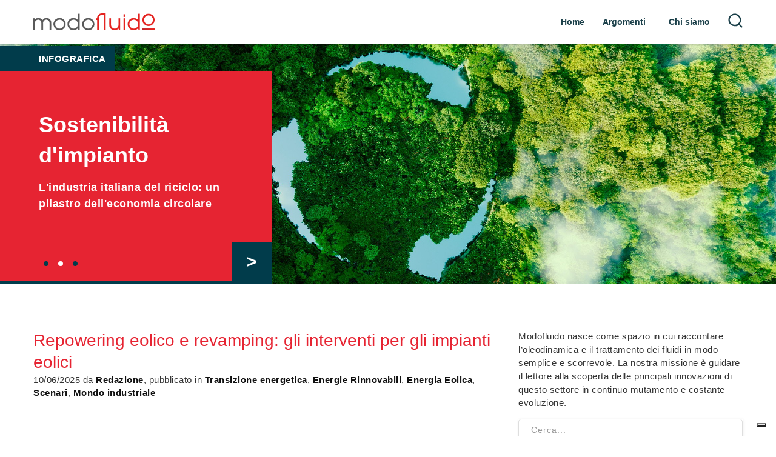

--- FILE ---
content_type: text/html; charset=UTF-8
request_url: https://modofluido.hydac.it/repowering-revamping-eolico
body_size: 20624
content:
<!doctype html><!--[if lt IE 7]> <html class="no-js lt-ie9 lt-ie8 lt-ie7" lang="it" > <![endif]--><!--[if IE 7]>    <html class="no-js lt-ie9 lt-ie8" lang="it" >        <![endif]--><!--[if IE 8]>    <html class="no-js lt-ie9" lang="it" >               <![endif]--><!--[if gt IE 8]><!--><html class="no-js" lang="it"><!--<![endif]--><head>
    <meta charset="utf-8">
    <meta http-equiv="X-UA-Compatible" content="IE=edge,chrome=1">
    <meta name="author" content="Redazione">
    <meta name="description" content="Repowering e revamping: due interventi per l'ammodernamento del parco eolico italiano alle nuove tecnologie. In cosa consistono? Scoprilo nell'articolo!">
    <meta name="generator" content="HubSpot">
    <title>Repowering eolico e revamping: gli interventi per gli impianti eolici</title>
    <link rel="shortcut icon" href="https://modofluido.hydac.it/hubfs/HYDAC%20Istituzionale/Loghi%20Modofluido/favicon_Modofluido.png">
    
<meta name="viewport" content="width=device-width, initial-scale=1">

    <script src="/hs/hsstatic/jquery-libs/static-1.1/jquery/jquery-1.7.1.js"></script>
<script>hsjQuery = window['jQuery'];</script>
    <meta property="og:description" content="Repowering e revamping: due interventi per l'ammodernamento del parco eolico italiano alle nuove tecnologie. In cosa consistono? Scoprilo nell'articolo!">
    <meta property="og:title" content="Repowering eolico e revamping: gli interventi per gli impianti eolici">
    <meta name="twitter:description" content="Repowering e revamping: due interventi per l'ammodernamento del parco eolico italiano alle nuove tecnologie. In cosa consistono? Scoprilo nell'articolo!">
    <meta name="twitter:title" content="Repowering eolico e revamping: gli interventi per gli impianti eolici">

    

    
    <style>
a.cta_button{-moz-box-sizing:content-box !important;-webkit-box-sizing:content-box !important;box-sizing:content-box !important;vertical-align:middle}.hs-breadcrumb-menu{list-style-type:none;margin:0px 0px 0px 0px;padding:0px 0px 0px 0px}.hs-breadcrumb-menu-item{float:left;padding:10px 0px 10px 10px}.hs-breadcrumb-menu-divider:before{content:'›';padding-left:10px}.hs-featured-image-link{border:0}.hs-featured-image{float:right;margin:0 0 20px 20px;max-width:50%}@media (max-width: 568px){.hs-featured-image{float:none;margin:0;width:100%;max-width:100%}}.hs-screen-reader-text{clip:rect(1px, 1px, 1px, 1px);height:1px;overflow:hidden;position:absolute !important;width:1px}
</style>

<link rel="stylesheet" href="https://modofluido.hydac.it/hubfs/hub_generated/module_assets/1/5868894876/1742134881773/module_Ricerca_blog.min.css">
<link rel="stylesheet" href="https://modofluido.hydac.it/hubfs/hub_generated/template_assets/1/142275709538/1742043351353/template_swiper-bundle.min.css">
<link rel="stylesheet" href="https://modofluido.hydac.it/hubfs/hub_generated/module_assets/1/143617380767/1742134908759/module_slider_cta.min.css">
<link rel="stylesheet" href="/hs/hsstatic/AsyncSupport/static-1.501/sass/comments_listing_asset.css">
<link rel="stylesheet" href="/hs/hsstatic/AsyncSupport/static-1.501/sass/rss_post_listing.css">
<link rel="stylesheet" href="/hs/hsstatic/legacy-module-support/static-1.27/bundles/legacyImageModule.css">
<link rel="preload" as="style" href="https://48752163.fs1.hubspotusercontent-na1.net/hubfs/48752163/raw_assets/media-default-modules/master/650/js_client_assets/assets/TrackPlayAnalytics-Cm48oVxd.css">

<link rel="preload" as="style" href="https://48752163.fs1.hubspotusercontent-na1.net/hubfs/48752163/raw_assets/media-default-modules/master/650/js_client_assets/assets/Tooltip-DkS5dgLo.css">

    <script type="application/ld+json">
{
  "mainEntityOfPage" : {
    "@type" : "WebPage",
    "@id" : "https://modofluido.hydac.it/repowering-revamping-eolico"
  },
  "author" : {
    "name" : "Redazione",
    "url" : "https://modofluido.hydac.it/author/hydac",
    "@type" : "Person"
  },
  "headline" : "Repowering eolico e revamping: gli interventi per gli impianti eolici",
  "datePublished" : "2025-06-10T07:00:00.000Z",
  "dateModified" : "2025-06-10T13:54:35.548Z",
  "publisher" : {
    "name" : "Hydac S.p.A.",
    "logo" : {
      "url" : "https://cdn2.hubspot.net/hubfs/3985705/Loghi%20Modofluido/modofluido-logo.png",
      "@type" : "ImageObject"
    },
    "@type" : "Organization"
  },
  "@context" : "https://schema.org",
  "@type" : "BlogPosting",
  "image" : [ "https://f.hubspotusercontent00.net/hubfs/3985705/repowering%20revamping.jpg" ]
}
</script>


    
<!--  Added by GoogleTagManager integration -->
<script>
var _hsp = window._hsp = window._hsp || [];
window.dataLayer = window.dataLayer || [];
function gtag(){dataLayer.push(arguments);}

var useGoogleConsentModeV2 = true;
var waitForUpdateMillis = 1000;



var hsLoadGtm = function loadGtm() {
    if(window._hsGtmLoadOnce) {
      return;
    }

    if (useGoogleConsentModeV2) {

      gtag('set','developer_id.dZTQ1Zm',true);

      gtag('consent', 'default', {
      'ad_storage': 'denied',
      'analytics_storage': 'denied',
      'ad_user_data': 'denied',
      'ad_personalization': 'denied',
      'wait_for_update': waitForUpdateMillis
      });

      _hsp.push(['useGoogleConsentModeV2'])
    }

    (function(w,d,s,l,i){w[l]=w[l]||[];w[l].push({'gtm.start':
    new Date().getTime(),event:'gtm.js'});var f=d.getElementsByTagName(s)[0],
    j=d.createElement(s),dl=l!='dataLayer'?'&l='+l:'';j.async=true;j.src=
    'https://www.googletagmanager.com/gtm.js?id='+i+dl;f.parentNode.insertBefore(j,f);
    })(window,document,'script','dataLayer','GTM-584ZZ68');

    window._hsGtmLoadOnce = true;
};

_hsp.push(['addPrivacyConsentListener', function(consent){
  if(consent.allowed || (consent.categories && consent.categories.analytics)){
    hsLoadGtm();
  }
}]);

</script>

<!-- /Added by GoogleTagManager integration -->


<script type="text/javascript"> _linkedin_partner_id = "703708"; window._linkedin_data_partner_ids = window._linkedin_data_partner_ids || []; window._linkedin_data_partner_ids.push(_linkedin_partner_id); </script><script type="text/javascript"> (function(){var s = document.getElementsByTagName("script")[0]; var b = document.createElement("script"); b.type = "text/javascript";b.async = true; b.src = "https://snap.licdn.com/li.lms-analytics/insight.min.js"; s.parentNode.insertBefore(b, s);})(); </script> <noscript> &lt;img  height="1" width="1" style="display:none;" alt="" src="https://dc.ads.linkedin.com/collect/?pid=703708&amp;amp;fmt=gif"&gt; </noscript>

<script type="text/javascript"> _linkedin_data_partner_id = "359273"; </script><script type="text/javascript"> (function(){var s = document.getElementsByTagName("script")[0]; var b = document.createElement("script"); b.type = "text/javascript";b.async = true; b.src = "https://snap.licdn.com/li.lms-analytics/insight.min.js"; s.parentNode.insertBefore(b, s);})(); </script> <noscript> &lt;img  height="1" width="1" style="display:none;" alt="" src="https://dc.ads.linkedin.com/collect/?pid=359273&amp;amp;fmt=gif"&gt; </noscript>

<link rel="amphtml" href="https://modofluido.hydac.it/repowering-revamping-eolico?hs_amp=true">

<meta property="og:image" content="https://modofluido.hydac.it/hubfs/repowering%20revamping.jpg">
<meta property="og:image:width" content="828">
<meta property="og:image:height" content="470">
<meta property="og:image:alt" content="repowering revamping impianto eolico">
<meta name="twitter:image" content="https://modofluido.hydac.it/hubfs/repowering%20revamping.jpg">
<meta name="twitter:image:alt" content="repowering revamping impianto eolico">

<meta property="og:url" content="https://modofluido.hydac.it/repowering-revamping-eolico">
<meta name="twitter:card" content="summary_large_image">

<link rel="canonical" href="https://modofluido.hydac.it/repowering-revamping-eolico">
<script type="text/javascript">
_linkedin_partner_id = "359273";
window._linkedin_data_partner_ids = window._linkedin_data_partner_ids || [];
window._linkedin_data_partner_ids.push(_linkedin_partner_id);
</script><script type="text/javascript">
(function(){var s = document.getElementsByTagName("script")[0];
var b = document.createElement("script");
b.type = "text/javascript";b.async = true;
b.src = "https://snap.licdn.com/li.lms-analytics/insight.min.js";
s.parentNode.insertBefore(b, s);})();
</script>
<noscript>
&lt;img  height="1" width="1" style="display:none;" alt="" src="https://dc.ads.linkedin.com/collect/?pid=359273&amp;amp;fmt=gif"&gt;
</noscript>
<meta property="og:type" content="article">
<link rel="alternate" type="application/rss+xml" href="https://modofluido.hydac.it/rss.xml">
<meta name="twitter:domain" content="modofluido.hydac.it">
<script src="//platform.linkedin.com/in.js" type="text/javascript">
    lang: it_IT
</script>

<meta http-equiv="content-language" content="it">
<link rel="stylesheet" href="//7052064.fs1.hubspotusercontent-na1.net/hubfs/7052064/hub_generated/template_assets/DEFAULT_ASSET/1768208556375/template_layout.min.css">


<link rel="stylesheet" href="https://modofluido.hydac.it/hubfs/hub_generated/template_assets/1/5441785806/1742043333605/template_Premium_WebCraft_Blog.css">


    
<!-- Global site tag (gtag.js) - Google Analytics
<script async src="https://www.googletagmanager.com/gtag/js?id=UA-114439226-1"></script>
<script>
  window.dataLayer = window.dataLayer || [];
  function gtag(){dataLayer.push(arguments);}
  gtag('js', new Date());

  gtag('config', 'UA-114439226-1');
</script>
-->

<!-- Global site tag (gtag.js) - Google AdWords: 816162607 -->
<script async src="https://www.googletagmanager.com/gtag/js?id=AW-816162607"></script>
<script>
  window.dataLayer = window.dataLayer || [];
  function gtag(){dataLayer.push(arguments);}
  gtag('js', new Date());

  gtag('config', 'AW-816162607');
</script>

<script type="text/javascript">
var _iub = _iub || [];
_iub.csConfiguration = {"siteId":4131244,"cookiePolicyId":90506691,"lang":"it","storage":{"useSiteId":true}};
</script>
<script type="text/javascript" src="https://cs.iubenda.com/autoblocking/4131244.js"></script>
<script type="text/javascript" src="//cdn.iubenda.com/cs/iubenda_cs.js" charset="UTF-8" async></script>


<script type="text/javascript" src="https://modofluido.hydac.it/hubfs/hub_generated/template_assets/1/5443002869/1742043333875/template_custom.min.js"> </script>
<!-- Go to www.addthis.com/dashboard to customize your tools --> <script type="text/javascript" src="//s7.addthis.com/js/300/addthis_widget.js#pubid=ra-5a1d227d92c1692f"></script> 

<style>
/* Fixes Firefox anomaly during image load */
		@-moz-document url-prefix() {
			img:-moz-loading {
				visibility: hidden;
			}
		}
</style>

<script src="https://cdn.jsdelivr.net/npm/vanilla-lazyload@10.19.0/dist/lazyload.min.js"></script>
    

</head>
<body class="   hs-content-id-48774977673 hs-blog-post hs-blog-id-5441444033" style="">
<!--  Added by GoogleTagManager integration -->
<noscript><iframe src="https://www.googletagmanager.com/ns.html?id=GTM-584ZZ68" height="0" width="0" style="display:none;visibility:hidden"></iframe></noscript>

<!-- /Added by GoogleTagManager integration -->

    <div class="header-container-wrapper">
    <div class="header-container container-fluid">

<div class="row-fluid-wrapper row-depth-1 row-number-1 ">
<div class="row-fluid ">
<div class="span12 widget-span widget-type-cell " style="" data-widget-type="cell" data-x="0" data-w="12">

<div class="row-fluid-wrapper row-depth-1 row-number-2 ">
<div class="row-fluid ">
<div class="span12 widget-span widget-type-cell pth-header-container" style="" data-widget-type="cell" data-x="0" data-w="12">

<div class="row-fluid-wrapper row-depth-1 row-number-3 ">
<div class="row-fluid ">
<div class="span12 widget-span widget-type-cell pth-header header" style="" data-widget-type="cell" data-x="0" data-w="12">

<div class="row-fluid-wrapper row-depth-1 row-number-4 ">
<div class="row-fluid ">
<div class="span12 widget-span widget-type-cell wrapper equal-height-container box-header" style="" data-widget-type="cell" data-x="0" data-w="12">

<div class="row-fluid-wrapper row-depth-2 row-number-1 ">
<div class="row-fluid ">
<div class="span6 widget-span widget-type-linked_image vertical-center logo" style="max-width: 200px; margin: 22px 0;" data-widget-type="linked_image" data-x="0" data-w="6">
<div class="cell-wrapper layout-widget-wrapper">
<span id="hs_cos_wrapper_module_1652699954724432" class="hs_cos_wrapper hs_cos_wrapper_widget hs_cos_wrapper_type_linked_image" style="" data-hs-cos-general-type="widget" data-hs-cos-type="linked_image"><a href="https://modofluido.hydac.it" id="hs-link-module_1652699954724432" style="border-width:0px;border:0px;"><img src="https://modofluido.hydac.it/hs-fs/hubfs/modofluido-logo-medium.png?width=640&amp;name=modofluido-logo-medium.png" class="hs-image-widget " style="width:640px;border-width:0px;border:0px;" width="640" alt="modofluido-logo-medium.png" title="modofluido-logo-medium.png" srcset="https://modofluido.hydac.it/hs-fs/hubfs/modofluido-logo-medium.png?width=320&amp;name=modofluido-logo-medium.png 320w, https://modofluido.hydac.it/hs-fs/hubfs/modofluido-logo-medium.png?width=640&amp;name=modofluido-logo-medium.png 640w, https://modofluido.hydac.it/hs-fs/hubfs/modofluido-logo-medium.png?width=960&amp;name=modofluido-logo-medium.png 960w, https://modofluido.hydac.it/hs-fs/hubfs/modofluido-logo-medium.png?width=1280&amp;name=modofluido-logo-medium.png 1280w, https://modofluido.hydac.it/hs-fs/hubfs/modofluido-logo-medium.png?width=1600&amp;name=modofluido-logo-medium.png 1600w, https://modofluido.hydac.it/hs-fs/hubfs/modofluido-logo-medium.png?width=1920&amp;name=modofluido-logo-medium.png 1920w" sizes="(max-width: 640px) 100vw, 640px"></a></span></div><!--end layout-widget-wrapper -->
</div><!--end widget-span -->
<div class="span5 widget-span widget-type-custom_widget menu-custom pth-menu-primary" style="margin-left: auto;" data-widget-type="custom_widget" data-x="6" data-w="5">
<div id="hs_cos_wrapper_module_1729243167607331" class="hs_cos_wrapper hs_cos_wrapper_widget hs_cos_wrapper_type_module widget-type-menu" style="" data-hs-cos-general-type="widget" data-hs-cos-type="module">
<span id="hs_cos_wrapper_module_1729243167607331_" class="hs_cos_wrapper hs_cos_wrapper_widget hs_cos_wrapper_type_menu" style="" data-hs-cos-general-type="widget" data-hs-cos-type="menu"><div id="hs_menu_wrapper_module_1729243167607331_" class="hs-menu-wrapper active-branch flyouts hs-menu-flow-horizontal" role="navigation" data-sitemap-name="default" data-menu-id="181429892686" aria-label="Navigation Menu">
 <ul role="menu">
  <li class="hs-menu-item hs-menu-depth-1" role="none"><a href="https://modofluido.hydac.it" role="menuitem">Home</a></li>
  <li class="hs-menu-item hs-menu-depth-1 hs-item-has-children" role="none"><a href="javascript:;" aria-haspopup="true" aria-expanded="false" role="menuitem">Argomenti</a>
   <ul role="menu" class="hs-menu-children-wrapper">
    <li class="hs-menu-item hs-menu-depth-2" role="none"><a href="https://modofluido.hydac.it/tag/transizione-energetica" role="menuitem">Transizione energetica</a></li>
    <li class="hs-menu-item hs-menu-depth-2" role="none"><a href="https://modofluido.hydac.it/tag/sostenibilit%C3%A0-dimpianto" role="menuitem">Sostenibilità</a></li>
    <li class="hs-menu-item hs-menu-depth-2" role="none"><a href="https://modofluido.hydac.it/tag/mondo-mobile" role="menuitem">Mondo mobile</a></li>
    <li class="hs-menu-item hs-menu-depth-2" role="none"><a href="https://modofluido.hydac.it/tag/mondo-industriale" role="menuitem">Mondo industriale</a></li>
    <li class="hs-menu-item hs-menu-depth-2" role="none"><a href="https://modofluido.hydac.it/tag/digitalizzazione" role="menuitem">Digitalizzazione</a></li>
    <li class="hs-menu-item hs-menu-depth-2" role="none"><a href="https://modofluido.hydac.it/tag/manutenzione" role="menuitem">Manutenzione</a></li>
    <li class="hs-menu-item hs-menu-depth-2" role="none"><a href="https://modofluido.hydac.it/tag/eventi" role="menuitem">Eventi</a></li>
   </ul></li>
  <li class="hs-menu-item hs-menu-depth-1" role="none"><a href="https://it.hydac.it" role="menuitem">Chi siamo</a></li>
 </ul>
</div></span></div>

</div><!--end widget-span -->
<div class="span1 widget-span widget-type-custom_widget search-btn-box" style="" data-widget-type="custom_widget" data-x="11" data-w="1">
<div id="hs_cos_wrapper_module_1729772196639271" class="hs_cos_wrapper hs_cos_wrapper_widget hs_cos_wrapper_type_module" style="" data-hs-cos-general-type="widget" data-hs-cos-type="module"><div class="search-btn">
<img src="https://modofluido.hydac.it/hubfs/lente.svg" style="max-width:24px">
</div>
<script>
$('.search-btn').on('click', function() {
$('.search-box').toggleClass('open');
});
</script></div>

</div><!--end widget-span -->
</div><!--end row-->
</div><!--end row-wrapper -->

<div class="row-fluid-wrapper row-depth-2 row-number-2 ">
<div class="row-fluid ">
<div class="span12 widget-span widget-type-custom_widget search-box" style="" data-widget-type="custom_widget" data-x="0" data-w="12">
<div id="hs_cos_wrapper_module_1729770555730213" class="hs_cos_wrapper hs_cos_wrapper_widget hs_cos_wrapper_type_module" style="" data-hs-cos-general-type="widget" data-hs-cos-type="module"><div class="hs-search-field"> 
    <div class="hs-search-field__bar"> 
      <div class="sidebar-cerca box-styling search-module"> 
        <input type="search" class="hs-search-field__input pulsante-ricerca-side" name="term" autocomplete="off" placeholder="Cerca">
  
        
      </div>
    </div>
    <ul class="hs-search-field__suggestions"></ul>
</div></div>

</div><!--end widget-span -->
</div><!--end row-->
</div><!--end row-wrapper -->

</div><!--end widget-span -->
</div><!--end row-->
</div><!--end row-wrapper -->

</div><!--end widget-span -->
</div><!--end row-->
</div><!--end row-wrapper -->

<div class="row-fluid-wrapper row-depth-1 row-number-1 ">
<div class="row-fluid ">
<div class="span12 widget-span widget-type-raw_html " style="display:none" data-widget-type="raw_html" data-x="0" data-w="12">
<div class="cell-wrapper layout-widget-wrapper">
<span id="hs_cos_wrapper_module_1652699954724434" class="hs_cos_wrapper hs_cos_wrapper_widget hs_cos_wrapper_type_raw_html" style="" data-hs-cos-general-type="widget" data-hs-cos-type="raw_html"><script>
$(document).ready(function(){
$('.open-similar').click(function(){
$('body').addClass('sidebar-active')
});
$('.view-similar-fixed-bar .close-button').click(function(){
$('body').removeClass('sidebar-active')
});
})
</script>
<!--Font Awesome Script-->
<script src="https://use.fontawesome.com/17ee271ec5.js"></script>
<script>
jQuery(document).ready(function($){
var mainHeader = $('.pth-header-container'),
secondaryNavigation = $('.pth-header'),
//this applies only if secondary nav is below intro section
belowNavHeroContent = $('.sub-nav-hero'),
headerHeight = mainHeader.height();
//set scrolling variables
var scrolling = false,
previousTop = 0,
currentTop = 0,
scrollDelta = 10,
scrollOffset = 250;
/*
$(window).on('scroll', function(){
if( !scrolling ) {
scrolling = true;
(!window.requestAnimationFrame)
? setTimeout(autoHideHeader, 250)
: requestAnimationFrame(autoHideHeader);
}
});
*/
$(window).on('resize', function(){
headerHeight = mainHeader.height();
});
/*
function autoHideHeader() {
var currentTop = $(window).scrollTop();
( belowNavHeroContent.length > 0 ) 
? checkStickyNavigation(currentTop) // secondary navigation below intro
: checkSimpleNavigation(currentTop);
previousTop = currentTop;
scrolling = false;
}
*/
/*function checkSimpleNavigation(currentTop) {
//there's no secondary nav or secondary nav is below primary nav
if (previousTop - currentTop > scrollDelta) {
//if scrolling up...
mainHeader.removeClass('fixed-nav');
} else if( currentTop - previousTop > scrollDelta && currentTop > scrollOffset) {
//if scrolling down...
mainHeader.addClass('fixed-nav');
}
}*/
});
$(function() {
/** 
* Mobile Nav
*
* Hubspot Standard Toggle Menu
*/
$('.pth-menu-primary').addClass('js-enabled');
/* Mobile button with three lines icon */
$('.pth-menu-primary .hs-menu-wrapper').before('<div class="mobile-trigger"><i></i></div>');
/* Uncomment for mobile button that says 'MENU' 
$('.pth-menu-primary .hs-menu-wrapper').before('<div class="mobile-trigger">MENU</div>');
*/
$('.pth-menu-primary .flyouts .hs-item-has-children > a').after(' <div class="child-trigger"><i></i></div>');
$('.mobile-trigger').click(function() {
$(this).next('.pth-menu-primary .hs-menu-wrapper').slideToggle(250);
$('body').toggleClass('mobile-open');
$('.child-trigger').removeClass('child-open');
$('.hs-menu-children-wrapper').slideUp(250);
return false;
});
$('.child-trigger').click(function() {
$(this).parent().siblings('.hs-item-has-children').find('.child-trigger').removeClass('child-open');
$(this).parent().siblings('.hs-item-has-children').find('.hs-menu-children-wrapper').slideUp(250);
$(this).next('.hs-menu-children-wrapper').slideToggle(250);
$(this).next('.hs-menu-children-wrapper').children('.hs-item-has-children').find('.hs-menu-children-wrapper').slideUp(250);
$(this).next('.hs-menu-children-wrapper').children('.hs-item-has-children').find('.child-trigger').removeClass('child-open');
$(this).toggleClass('child-open');
return false;
});
});
</script></span>
</div><!--end layout-widget-wrapper -->
</div><!--end widget-span -->
</div><!--end row-->
</div><!--end row-wrapper -->

</div><!--end widget-span -->
</div><!--end row-->
</div><!--end row-wrapper -->

</div><!--end widget-span -->
</div><!--end row-->
</div><!--end row-wrapper -->

    </div><!--end header -->
</div><!--end header wrapper -->

<div class="body-container-wrapper">
    <div class="body-container container-fluid">

<div class="row-fluid-wrapper row-depth-1 row-number-1 ">
<div class="row-fluid ">
<div class="span12 widget-span widget-type-cell blog-one-hero align-center vertical-center" style="background-color: #f1f1f1;" data-widget-type="cell" data-x="0" data-w="12">

<div class="row-fluid-wrapper row-depth-1 row-number-2 ">
<div class="row-fluid ">
<div class="span12 widget-span widget-type-cell " style="" data-widget-type="cell" data-x="0" data-w="12">

<div class="row-fluid-wrapper row-depth-1 row-number-3 ">
<div class="row-fluid ">
<div class="span12 widget-span widget-type-custom_widget " style="" data-widget-type="custom_widget" data-x="0" data-w="12">
<div id="hs_cos_wrapper_module_169892638542578" class="hs_cos_wrapper hs_cos_wrapper_widget hs_cos_wrapper_type_module" style="" data-hs-cos-general-type="widget" data-hs-cos-type="module">
<section class="slider-cta">
  <div class="swiper">
    <div class="swiper-wrapper">
      
      <div class="swiper-slide slide-no-text">
        <img src="https://modofluido.hydac.it/hubfs/modofluido_slider.jpg" alt="modofluido_slider">
        
      </div>
      
      <div class="swiper-slide slide-text">
        <img src="https://modofluido.hydac.it/hubfs/Slider.jpg" alt="Infografica Economia circolare">
        
        <div class="item">
          <div class="label">INFOGRAFICA</div>
          <div class="box">
            <h2>Sostenibilità d'impianto</h2>
            <p><strong>L'industria italiana del riciclo: un pilastro dell'economia circolare&nbsp;</strong></p>
            <a href="https://modofluido.hydac.it/lp-infografica-industria-italiana-riciclo">&gt;</a>
          </div>
        </div>
        
      </div>
      
      <div class="swiper-slide slide-text">
        <img src="https://modofluido.hydac.it/hubfs/Slider2.jpg" alt="Guida condition monitoring">
        
        <div class="item">
          <div class="label">GUIDA</div>
          <div class="box">
            <h2>Condition monitoring </h2>
            <p><strong>Prontuario per il manutentore, guida sulla contaminazione dell'olio</strong></p>
            <a href="https://modofluido.hydac.it/lp-guida-oil-condition-monitoring">&gt;</a>
          </div>
        </div>
        
      </div>
      
    </div>
    <div class="swiper-pagination"></div>
  </div>
</section>
</div>

</div><!--end widget-span -->
</div><!--end row-->
</div><!--end row-wrapper -->

</div><!--end widget-span -->
</div><!--end row-->
</div><!--end row-wrapper -->

</div><!--end widget-span -->
</div><!--end row-->
</div><!--end row-wrapper -->

<div class="row-fluid-wrapper row-depth-1 row-number-4 ">
<div class="row-fluid ">

</div><!--end row-->
</div><!--end row-wrapper -->

<div class="row-fluid-wrapper row-depth-1 row-number-9 ">
<div class="row-fluid ">


<div class="span12 widget-span widget-type-cell blog-body" style="" data-widget-type="cell" data-x="0" data-w="12">

<div class="row-fluid-wrapper row-depth-1 row-number-10 ">
<div class="row-fluid ">
<div class="span12 widget-span widget-type-cell wrapper" style="" data-widget-type="cell" data-x="0" data-w="12">

<div class="row-fluid-wrapper row-depth-1 row-number-11 ">
<div class="row-fluid ">
<div class="span8 widget-span widget-type-cell " style="" data-widget-type="cell" data-x="0" data-w="8">

<div class="row-fluid-wrapper row-depth-1 row-number-12 ">
<div class="row-fluid ">
<div class="span12 widget-span widget-type-blog_content " style="" data-widget-type="blog_content" data-x="0" data-w="12">


<div class="post-item ">
<div class="post-header padding-all-over">
    <h2 class="header-position"><a href="https://modofluido.hydac.it/repowering-revamping-eolico"><span id="hs_cos_wrapper_name" class="hs_cos_wrapper hs_cos_wrapper_meta_field hs_cos_wrapper_type_text" style="" data-hs-cos-general-type="meta_field" data-hs-cos-type="text">Repowering eolico e revamping: gli interventi per gli impianti eolici</span></a></h2>
    <div class="hubspot-editable" data-hubspot-form-id="author_data" data-hubspot-name="Blog Author">
        
            <span class="date-row">10/06/2025</span> da <a class="author-link" href="https://modofluido.hydac.it/author/hydac"><span class="author-row"><strong>Redazione</strong></span></a>, 
            pubblicato in 
            
                <a class="topic-link" href="https://modofluido.hydac.it/tag/transizione-energetica"><strong>Transizione energetica</strong></a>,
            
                <a class="topic-link" href="https://modofluido.hydac.it/tag/energie-rinnovabili"><strong>Energie Rinnovabili</strong></a>,
            
                <a class="topic-link" href="https://modofluido.hydac.it/tag/energia-eolica"><strong>Energia Eolica</strong></a>,
            
                <a class="topic-link" href="https://modofluido.hydac.it/tag/scenari"><strong>Scenari</strong></a>,
            
                <a class="topic-link" href="https://modofluido.hydac.it/tag/mondo-industriale"><strong>Mondo industriale</strong></a>
            
        
    </div>
</div>
<br>
<!-- Go to www.addthis.com/dashboard to customize your tools --> <div class="addthis_inline_share_toolbox"></div>
</div>

<div class="ai_post_narration post-item">
  <div id="hs_cos_wrapper_blog_post_audio" class="hs_cos_wrapper hs_cos_wrapper_widget hs_cos_wrapper_type_module" style="" data-hs-cos-general-type="widget" data-hs-cos-type="module"><link rel="stylesheet" href="https://48752163.fs1.hubspotusercontent-na1.net/hubfs/48752163/raw_assets/media-default-modules/master/650/js_client_assets/assets/TrackPlayAnalytics-Cm48oVxd.css">
<link rel="stylesheet" href="https://48752163.fs1.hubspotusercontent-na1.net/hubfs/48752163/raw_assets/media-default-modules/master/650/js_client_assets/assets/Tooltip-DkS5dgLo.css">

    <script type="text/javascript">
      window.__hsEnvConfig = {"hsDeployed":true,"hsEnv":"prod","hsJSRGates":["CMS:JSRenderer:SeparateIslandRenderOption","CMS:JSRenderer:CompressResponse","CMS:JSRenderer:MinifyCSS","CMS:JSRenderer:GetServerSideProps","CMS:JSRenderer:LocalProxySchemaVersion1","CMS:JSRenderer:SharedDeps"],"hublet":"na1","portalID":3985705};
      window.__hsServerPageUrl = "https:\u002F\u002Fmodofluido.hydac.it\u002Frepowering-revamping-eolico";
      window.__hsBasePath = "\u002Frepowering-revamping-eolico";
    </script>
      </div>
</div>

<div class="post-item ">
    <div class="header-position">
        <div class="post-body clearfix">
            
            <div class="hs-featured-image-wrapper" style="background:url('https://modofluido.hydac.it/hubfs/repowering%20revamping.jpg') no-repeat;background-size:cover;background-position:center center;"></div>
            
        </div>
    </div>
</div>
<div class="blog-section">
    <div class="blog-post-wrapper cell-wrapper">
       <div class="blog-section">
            <div class="blog-post-wrapper cell-wrapper post-single-style">
                <div class="section post-header">
                    <h1><span id="hs_cos_wrapper_name" class="hs_cos_wrapper hs_cos_wrapper_meta_field hs_cos_wrapper_type_text" style="" data-hs-cos-general-type="meta_field" data-hs-cos-type="text">Repowering eolico e revamping: gli interventi per gli impianti eolici</span></h1>
                    <div id="hubspot-author_data" class="hubspot-editable" data-hubspot-form-id="author_data" data-hubspot-name="Blog Author">
                        <span class="hs-author-label">Posted by</span>
                        
                            <a class="author-link" href="https://modofluido.hydac.it/author/hydac">Redazione</a> on 10/06/2025
                            
                            
                        
                    </div>
                </div>
                
                <div class="clearfix"></div>
                <div class="section post-body header-position">
                    <span id="hs_cos_wrapper_post_body" class="hs_cos_wrapper hs_cos_wrapper_meta_field hs_cos_wrapper_type_rich_text" style="" data-hs-cos-general-type="meta_field" data-hs-cos-type="rich_text"><div title="Page 1">
<div>
<div>
<div>
<p style="font-size: 18px;"><span>Per migliorare le prestazioni ed estendere la vita operativa delle&nbsp;centrali di produzione di energia, il <span style="font-weight: bold;">repowering eolico</span> e il <span style="font-weight: bold;">revamping</span> stanno diventando interventi sempre più diffusi, capaci di migliorarne l’efficienza e aumentarne la potenza, in quanto le turbine attualmente in funzione presentano spesso componenti usurate e obsolete.&nbsp;</span></p>
<p style="font-size: 18px;"><span></span><span>Dal momento che oltre <span style="font-weight: bold;">il 15% delle turbine eoliche installate in Italia ha più di 15 anni di vita</span>, questa tipologia di interventi rappresenta una misura necessaria nell’attuale contesto di <span style="font-weight: bold;">rilancio</span> del <span style="font-weight: bold;">settore eolico</span>, quale uno dei volani dello sviluppo dell’energia rinnovabile.</span></p>
</div>
</div>
</div>
</div>
<!--more-->
<p style="font-size: 18px; text-align: center;">&nbsp;</p>
<p style="font-size: 18px; text-align: center;"><em><span>Transizione energetica e fonti rinnovabili?</span><span>&nbsp;</span>Clicca il bottone qui sotto e ricevi un approfondimento gratuito!</em></p>
<p style="font-size: 18px; text-align: center;"><span style="font-size: 18px;"><em><!--HubSpot Call-to-Action Code --><span class="hs-cta-wrapper" id="hs-cta-wrapper-54c7cf2e-be55-4771-83d8-7b7132ef4790"><span class="hs-cta-node hs-cta-54c7cf2e-be55-4771-83d8-7b7132ef4790" id="hs-cta-54c7cf2e-be55-4771-83d8-7b7132ef4790"><!--[if lte IE 8]><div id="hs-cta-ie-element"></div><![endif]--><a href="https://cta-redirect.hubspot.com/cta/redirect/3985705/54c7cf2e-be55-4771-83d8-7b7132ef4790" target="_blank" rel="noopener"><img class="hs-cta-img" id="hs-cta-img-54c7cf2e-be55-4771-83d8-7b7132ef4790" style="border-width:0px;" height="60" width="420" src="https://no-cache.hubspot.com/cta/default/3985705/54c7cf2e-be55-4771-83d8-7b7132ef4790.png" alt="Transizione energerica"></a></span><script charset="utf-8" src="/hs/cta/cta/current.js"></script><script type="text/javascript"> hbspt.cta._relativeUrls=true;hbspt.cta.load(3985705, '54c7cf2e-be55-4771-83d8-7b7132ef4790', {"useNewLoader":"true","region":"na1"}); </script></span><!-- end HubSpot Call-to-Action Code --></em></span></p>
<p style="font-size: 18px;"><span style="font-size: 18px;">&nbsp;</span></p>
<p style="font-size: 18px; line-height: 1.75;"><span></span>In questo articolo vedremo in che cosa consistano repowering e revamping eolico e quali sono le differenze tra i due interventi. Parleremo dunque di:</p>
<ul>
<ul style="font-size: 18px;">
<li style="line-height: 1;"><span></span><a href="#A1" rel="nofollow noopener">Repowering eolico: come funziona</a></li>
<li style="line-height: 1;"><span></span><a href="#A2" rel="noopener">Revamping eolico: in cosa consiste</a><br><br></li>
</ul>
</ul>
<a id="A1" data-hs-anchor="true"></a>
<h2 style="line-height: 1.15;"><span style="letter-spacing: 0px; text-transform: initial; background-color: transparent;"><span color="#000000" style="color: #000000;"><strong><span style="font-size: 24px;">Repowering eolico: come funziona</span></strong></span></span></h2>
<p style="font-size: 18px;">Il <span style="font-weight: bold;">repowering eolico </span>è il processo di <span style="font-weight: bold;">sostituzione dei componenti originali di un impianto energetico con altri nuovi, e di riconfigurazione del layout al fine di aumentare la resa dell'impianto. </span></p>
<p style="font-size: 18px;">A causa del degrado intrinseco di moduli e turbine, <span style="font-weight: bold;">l'attuale capacità di generazione installata in Italia <a href="https://www.elettricitafutura.it/public/editor/News/EF_AgriFV_MACFRUT_Evento_9mag2024.pdf" rel="noopener" target="_blank">si ridurrà gradualmente entro il 2030</a>, </span><span style="font-weight: normal;">quindi s</span>enza interventi di repowering eolico, l’Italia rischia di perdere parte della propria capacità di generazione da fonti rinnovabili.</p>
<p style="font-size: 18px;">Di conseguenza, l'adozione di strumenti normativi volti ad incentivare gli interventi di <span style="font-weight: bold;">repowering eolico </span>non mira solo ad aumentare l'impiego di fonti energetiche rinnovabili, ma anzi si rende necessaria per <span style="font-weight: bold;">mantenere gli attuali livelli di capacità</span> di generazione a basse emissioni di carbonio dell'Italia.</p>
<p style="font-size: 18px;">Nella tabella sottostante riportiamo gli iter autorizzativi previsti dalle normative vigenti per tipologia di impianto, che sono tre:</p>
<ul>
<li>
<p>autorizzazione Unica (AU) - riorganizza i procedimenti autorizzativi per gli impianti di energia rinnovabile <span style="color: #33475b;">come </span>stabilito dal <a href="https://www.gazzettaufficiale.it/eli/id/2024/12/12/24G00205/sg" rel="noopener" target="_blank">D.Lgs. 190/2024</a>, che riunisce in un unico procedimento tutte le autorizzazioni necessarie, comprese le eventuali valutazioni ambientali;</p>
</li>
<li>
<p style="font-size: 18px;"><span>procedura Abilitativa Semplificata (PAS) - procedura introdotta dal <a href="https://www.minambiente.it/sites/default/files/dlgs_03_03_2011_28.pdf" rel="noopener" target="_blank">D.Lgs. 28/2011 </a>in sostituzione della Denuncia di Inizio Attività (DIA);</span></p>
</li>
<li>
<p style="font-size: 18px;"><span></span><span style="letter-spacing: 0px; text-transform: initial; background-color: transparent;">comunicazione al Comune - adempimento previsto per semplificare l’iter autorizzativo di alcune tipologie di </span><span style="letter-spacing: 0px; text-transform: initial; background-color: transparent;">piccoli impianti per la produzione di energia elettrica, calore e freddo da FER, assimilabili ad attività edilizia libera.</span></p>
</li>
</ul>
<p title="Page 9"><span style="letter-spacing: 0px; text-transform: initial; background-color: transparent;"><img src="https://modofluido.hydac.it/hs-fs/hubfs/iter%20autorizzativo%20repowering%20eolico.png?width=1125&amp;name=iter%20autorizzativo%20repowering%20eolico.png" alt="iter autorizzativo repowering eolico" width="1125" loading="lazy" style="width: 1125px; margin-left: auto; margin-right: auto; display: block;" srcset="https://modofluido.hydac.it/hs-fs/hubfs/iter%20autorizzativo%20repowering%20eolico.png?width=563&amp;name=iter%20autorizzativo%20repowering%20eolico.png 563w, https://modofluido.hydac.it/hs-fs/hubfs/iter%20autorizzativo%20repowering%20eolico.png?width=1125&amp;name=iter%20autorizzativo%20repowering%20eolico.png 1125w, https://modofluido.hydac.it/hs-fs/hubfs/iter%20autorizzativo%20repowering%20eolico.png?width=1688&amp;name=iter%20autorizzativo%20repowering%20eolico.png 1688w, https://modofluido.hydac.it/hs-fs/hubfs/iter%20autorizzativo%20repowering%20eolico.png?width=2250&amp;name=iter%20autorizzativo%20repowering%20eolico.png 2250w, https://modofluido.hydac.it/hs-fs/hubfs/iter%20autorizzativo%20repowering%20eolico.png?width=2813&amp;name=iter%20autorizzativo%20repowering%20eolico.png 2813w, https://modofluido.hydac.it/hs-fs/hubfs/iter%20autorizzativo%20repowering%20eolico.png?width=3375&amp;name=iter%20autorizzativo%20repowering%20eolico.png 3375w" sizes="(max-width: 1125px) 100vw, 1125px"></span></p>
<p title="Page 9" style="font-size: 18px;"><span style="letter-spacing: 0px; text-transform: initial; background-color: transparent;">Oltre alla presenza dei requisiti normativi, l'attuazione di un <span style="font-weight: bold;">intervento</span> <span style="font-weight: bold;">di</span> <span style="font-weight: bold;">repowering</span> <span style="font-weight: bold;">eolico</span> prevede la <span style="font-weight: bold;">verifica</span> di altri <span style="font-weight: bold;">fattori</span>, tra cui:</span></p>
<div title="Page 3">
<div>
<ul>
<li>
<p style="font-size: 18px;"><span>il rispetto di determinati vincoli ambientali e paesaggistici;</span></p>
</li>
<li>
<p style="font-size: 18px;"><span>la valutazione tecnico-economica degli interventi di miglioria;</span></p>
</li>
<li>
<p style="font-size: 18px;"><span>la fattibilità tecnica;</span></p>
</li>
<li>
<p style="font-size: 18px;"><span>la presenza di determinate condizioni per il trasporto e la logistica.</span></p>
</li>
</ul>
<p style="font-size: 18px;">&nbsp;</p>
<span></span></div>
<p style="font-size: 18px;"><span>Attivare il <span style="font-weight: bold;">repowering su tutto l’installato eolico italiano significherebbe una riduzione di</span></span><span style="font-weight: bold;"> emissioni di CO<sub>2</sub> per 25 milioni di tonnellate</span><strong><span>.</span></strong></p>
<p style="font-size: 18px;"><strong><span><br></span></strong><span style="font-weight: normal;">Guarda il <span style="font-weight: bold;">video</span>&nbsp;di</span><a href="https://www.elettricitafutura.it/News-/La-transizione-energetica-dalle-parole-ai-fatti/I-benefici-del-repowering-eolico-in-Italia-_2783.html" rel="noopener" target="_blank" style="font-weight: normal;"> </a><strong><span><a href="https://www.hydac.com/it-it/" rel="noopener" target="_blank">Hydac Italia </a></span></strong><span style="font-weight: normal;">che approfondisce un caso reale di efficientamento di una turbina eolica!</span></p>
<div><br>
<div class="hs-embed-wrapper" data-service="youtube" data-responsive="true" style="position: relative; overflow: hidden; width: 100%; height: auto; padding: 0px; max-width: 888.889px; min-width: 256px; display: block; margin: auto;"><div class="hs-embed-content-wrapper"><div style="position: relative; overflow: hidden; max-width: 100%; padding-bottom: 56.25%; margin: 0px;" data-mce-style="position: relative; overflow: hidden; max-width: 100%; padding-bottom: 56.25%; margin: 0px;" data-mce-fragment="1"><iframe style="position: absolute; top: 0px; left: 0px; width: 100%; height: 100%; border: none;" title="Un caso reale di efficientamento di una turbina eolica, Energy week 2022, a cura di Carlo De Martino" allow="accelerometer; autoplay; clipboard-write; encrypted-media; gyroscope; picture-in-picture; web-share" xml="lang" src="https://www.youtube.com/embed/WdmLfE2bvWE?feature=oembed" width="256" height="144.64" frameborder="0" allowfullscreen data-mce-src="https://www.youtube.com/embed/WdmLfE2bvWE?feature=oembed" data-mce-style="position: absolute; top: 0px; left: 0px; width: 100%; height: 100%; border: none;" data-mce-fragment="1"></iframe></div></div></div>
<p>&nbsp;</p>
<span></span></div>
</div>
<a id="A2" data-hs-anchor="true"></a>
<h2 style="font-size: 24px; line-height: 1.15;"><span style="color: #000000; font-family: arial, helvetica, sans-serif;"><strong>Revamping eolico: in cosa consiste&nbsp;</strong></span></h2>
<div title="Page 4">
<p style="font-size: 18px;"><span>Se con il repowering eolico&nbsp;si indica la sostituzione completa del parco eolico, con l'intervento di <span style="font-weight: bold;">revamping eolico</span>&nbsp;invece avviene<span style="font-weight: bold;"> la sola sostituzione dei componenti obsolescenti o usurati</span> sempre con la finalità di migliorare le performance dell'intero impianto. Inoltre, l'</span><span>intervento di <span style="font-weight: bold;">revamping</span> eolico <span style="font-weight: bold;">è</span> <span style="font-weight: bold;">meno</span> <span style="font-weight: bold;">invasivo</span> poiché non modifica la configurazione dell’impianto mediante l’installazione di nuove turbine.</span></p>
<p style="font-size: 18px;"><span>In termini di revamping, le principali migliorie che possono essere attuate sono riconducibili al <em><span style="font-weight: bold;">reblading</span>, </em>e qui parliamo di un intervento legato alla sola sostituzione delle pale delle turbine con altre più efficienti; alla </span><em><span style="letter-spacing: 0px; text-transform: initial; background-color: transparent;">sostituzione o </span></em><span style="letter-spacing: 0px; text-transform: initial; background-color: transparent;"><em>aggiornamento del PLC (Programmable Logic Controller)</em> p</span><span style="letter-spacing: 0px; text-transform: initial; background-color: transparent;">er correggere ed adattare il controllo del "pitch" alle specificità della nuova pala adottata; infine, l'ultima tipologia di intervento riguarda la possibilità di </span><span style="letter-spacing: 0px; text-transform: initial; background-color: transparent;">installare<em><span style="font-weight: normal;"> anemometri in corrispondenza dello spinner</span></em> per migliorare le performance.</span></p>
<div title="Page 22">&nbsp;</div>
<p style="font-size: 18px;"><span>Ecco alcuni vantaggi legati <span style="font-weight: bold;">agli interventi di</span> <span style="font-weight: bold;">ammodernamento</span> dei parchi eolici esistenti<span style="font-weight: bold;"> tramite il revamping</span><span style="font-weight: normal;">:</span></span></p>
<ul style="font-size: 18px;">
<li><span style="font-size: 18px;"><strong>migliorie nell'integrazione nella rete</strong>: le nuove tecnologie di turbine eoliche possono supportare meglio la rete elettrica in termini di qualità dell'energia;</span></li>
<li><span style="font-size: 18px;"><strong>riduzione dei costi capitali per l’installazione dell’impianto</strong>, oltre ad una riduzione degli impatti sul territorio: sfruttando le<span style="letter-spacing: 0px; text-transform: initial; background-color: transparent;"> infrastrutture esistenti come cavidotti e strade, e lavorando all'aggiornamento degli impianti stessi;</span></span></li>
<li><span style="font-size: 18px; letter-spacing: 0px; text-transform: initial; background-color: transparent;"><strong>riduzione dei rischi legati alla non ottimale gestione degli impianti:</strong> adeguare i parchi eolici esistenti con aggiornamenti basati sulle moderne tecnologie che sfruttano la specificità del sito significa partire da uno storico di analisi di dati utili come quelli relativi alle condizioni di ventosità che permettono di ottimizzare&nbsp;i costi operativi dell'impianto;</span></li>
<li><span style="font-size: 18px; letter-spacing: 0px; text-transform: initial; background-color: transparent;"><span style="font-size: 18px; letter-spacing: 0px; text-transform: initial; background-color: transparent;">impatto positivo sul territorio e nuove opportunità di lavoro<span style="font-weight: bold;">:</span> con l'occupazione di figure professionali per le attività&nbsp; di progettazione, consulenza&nbsp;e costruzione degli impianti.</span></span></li>
</ul>
</div>
<div title="Page 10">&nbsp;&nbsp;&nbsp;&nbsp;</div>
<p style="font-size: 18px;">Concludendo, emerge in modo evidente l’importanza di adottare soluzioni di <span style="font-weight: bold;">repowering e revamping del parco eolico</span> per garantire una produzione efficiente. Senza di esse, sarebbe impossibile per l’Italia raggiungere metà degli obiettivi previsti dal <a href="https://www.mase.gov.it/portale/web/guest/-/pubblicato-il-testo-definitivo-del-piano-energia-e-clima-pniec-" rel="noopener" target="_blank">PNIEC</a> entro il 2030.<br>È necessario dunque applicare un approccio sistemico supportato da una visione a lungo termine e un solido sostegno istituzionale. Rigenerare il parco eolico è una sfida cruciale che può concretamente accelerare la transizione energetica e lo sviluppo sostenibile in Italia e non solo.</p>
<p style="font-size: 18px;">&nbsp;</p>
<p style="font-size: 18px;"><span>Vuoi approfondire il tema della transizione energetica?<a href="/transizione-energetica" rel="noopener" target="_blank"> Clicca qui </a>e scopri la guida completa con gli articoli&nbsp;dedicati ai vettori energetici protagonisti.&nbsp;</span></p>
<p style="font-size: 18px;">&nbsp;</p>
<div class="page" title="Page 2">
<div class="section">
<div class="layoutArea">
<div class="column">
<p style="font-size: 18px; text-align: center;"><span style="font-size: 18px;"><em>Non perdere neanche un aggiornamento sul mondo della sostenibilità d'impianto: clicca qui sotto e iscriviti alla nostra newsletter!</em></span></p>
<p style="font-size: 18px; text-align: center;"><span style="font-size: 18px;"><em><!--HubSpot Call-to-Action Code --><span class="hs-cta-wrapper" id="hs-cta-wrapper-90ec9c20-5ed9-4f78-bceb-114ed049e024"><span class="hs-cta-node hs-cta-90ec9c20-5ed9-4f78-bceb-114ed049e024" id="hs-cta-90ec9c20-5ed9-4f78-bceb-114ed049e024"><!--[if lte IE 8]><div id="hs-cta-ie-element"></div><![endif]--><a href="https://cta-redirect.hubspot.com/cta/redirect/3985705/90ec9c20-5ed9-4f78-bceb-114ed049e024" target="_blank" rel="noopener"><img class="hs-cta-img" id="hs-cta-img-90ec9c20-5ed9-4f78-bceb-114ed049e024" style="border-width:0px;margin: 0 auto; display: block; margin-top: 20px; margin-bottom: 20px" src="https://no-cache.hubspot.com/cta/default/3985705/90ec9c20-5ed9-4f78-bceb-114ed049e024.png" alt="ISCRIVITI ALLA NEWSLETTER" align="middle"></a></span><script charset="utf-8" src="/hs/cta/cta/current.js"></script><script type="text/javascript"> hbspt.cta._relativeUrls=true;hbspt.cta.load(3985705, '90ec9c20-5ed9-4f78-bceb-114ed049e024', {"useNewLoader":"true","region":"na1"}); </script></span><!-- end HubSpot Call-to-Action Code --></em></span></p>
<p style="font-size: 18px;"><span style="font-size: 18px;">&nbsp;</span></p>
&nbsp;
<p>&nbsp;</p>
</div>
</div>
</div>
</div></span>
                </div>
              
              
                
              
                
                <div class="related_posts" style="margin-top:50px">
                  <p style="font-weight:bold">
                    Ecco cosa potrebbe interessarti:
                  </p>
                   <ul style="list-style:disc;margin-top: 20px;">
                    
                      
                        <li class="post-title" style="color: #e62432">
                          <a href="https://modofluido.hydac.it/sistemi-elettroidraulici-impianti-idroelettrici">Integrazione di sistemi elettro-idraulici negli impianti idroelettrici</a>
                        </li>
                      
                    
                      
                        <li class="post-title" style="color: #e62432">
                          <a href="https://modofluido.hydac.it/emissioni-ghg-ghg-protocol">Emissioni GHG: cosa sono, come si misurano e come ridurle</a>
                        </li>
                      
                    
                      
                        <li class="post-title" style="color: #e62432">
                          <a href="https://modofluido.hydac.it/ecomondo-2025-hub-internazionale-green-economy">Ecomondo 2025: torna l'hub internazionale della Green Economy</a>
                        </li>
                      
                    
                      
                        <li class="post-title" style="color: #e62432">
                          <a href="https://modofluido.hydac.it/economia-circolare-transizione-energetica-industria">Economia circolare e transizione: il video di Modofluido</a>
                        </li>
                      
                    
                  </ul>
                </div>
                
                
            </div>
        </div>
        <!-- Optional: Blog Author Bio Box -->
        
    </div>
</div>
</div>

</div><!--end row-->
</div><!--end row-wrapper -->

<div class="row-fluid-wrapper row-depth-1 row-number-13 ">
<div class="row-fluid ">
<div class="span12 widget-span widget-type-blog_comments " style="" data-widget-type="blog_comments" data-x="0" data-w="12">
<div class="cell-wrapper layout-widget-wrapper">
<span id="hs_cos_wrapper_blog_comments" class="hs_cos_wrapper hs_cos_wrapper_widget hs_cos_wrapper_type_blog_comments" style="" data-hs-cos-general-type="widget" data-hs-cos-type="blog_comments">
<div class="section post-footer">
    <div id="comments-listing" class="new-comments"></div>
    
</div>

</span></div><!--end layout-widget-wrapper -->
</div><!--end widget-span -->
</div><!--end row-->
</div><!--end row-wrapper -->

</div><!--end widget-span -->
<div class="span4 widget-span widget-type-cell sidebar-container blog-sidebar" style="" data-widget-type="cell" data-x="8" data-w="4">

<div class="row-fluid-wrapper row-depth-1 row-number-14 ">
<div class="row-fluid ">
<div class="span12 widget-span widget-type-rich_text " style="" data-widget-type="rich_text" data-x="0" data-w="12">
<div class="cell-wrapper layout-widget-wrapper">
<span id="hs_cos_wrapper_module_1515690862455138" class="hs_cos_wrapper hs_cos_wrapper_widget hs_cos_wrapper_type_rich_text" style="" data-hs-cos-general-type="widget" data-hs-cos-type="rich_text"><p><span>Modofluido nasce come spazio in cui raccontare l’oleodinamica e il trattamento dei fluidi in modo semplice e scorrevole. La nostra missione è guidare il lettore alla scoperta delle principali innovazioni di questo settore in continuo mutamento e costante evoluzione.</span></p></span>
</div><!--end layout-widget-wrapper -->
</div><!--end widget-span -->
</div><!--end row-->
</div><!--end row-wrapper -->

<div class="row-fluid-wrapper row-depth-1 row-number-15 ">
<div class="row-fluid ">
<div class="span12 widget-span widget-type-raw_html box-styling search-module mb-10" style="display: none;" data-widget-type="raw_html" data-x="0" data-w="12">
<div class="cell-wrapper layout-widget-wrapper">
<span id="hs_cos_wrapper_module_1504597947405102" class="hs_cos_wrapper hs_cos_wrapper_widget hs_cos_wrapper_type_raw_html" style="" data-hs-cos-general-type="widget" data-hs-cos-type="raw_html"><!--<form id="search_form" action="https://modofluido.hydac.it/">
<input class="" name="cerca"  type="text" placeholder="Cerca..."> <a class="hs-button primary" href=""><input id="search_submit" type="submit" value="">
<img src="//cdn2.hubspot.net/hubfs/2029673/Assets/Search_Image.png"></a></form> --></span>
</div><!--end layout-widget-wrapper -->
</div><!--end widget-span -->
</div><!--end row-->
</div><!--end row-wrapper -->

<div class="row-fluid-wrapper row-depth-1 row-number-16 ">
<div class="row-fluid ">
<div class="span12 widget-span widget-type-custom_widget " style="" data-widget-type="custom_widget" data-x="0" data-w="12">
<div id="hs_cos_wrapper_module_152879698074170" class="hs_cos_wrapper hs_cos_wrapper_widget hs_cos_wrapper_type_module" style="" data-hs-cos-general-type="widget" data-hs-cos-type="module"><div class="hs-search-field"> 
    <div class="hs-search-field__bar"> 
      <div class="sidebar-cerca box-styling search-module"> 
        <input type="search" class="hs-search-field__input pulsante-ricerca-side" name="term" autocomplete="off" placeholder="Cerca...">
  
        
      </div>
    </div>
    <ul class="hs-search-field__suggestions"></ul>
</div></div>

</div><!--end widget-span -->
</div><!--end row-->
</div><!--end row-wrapper -->

<div class="row-fluid-wrapper row-depth-1 row-number-17 ">
<div class="row-fluid ">
<div class="span12 widget-span widget-type-custom_widget " style="" data-widget-type="custom_widget" data-x="0" data-w="12">
<div id="hs_cos_wrapper_module_1532586973153146" class="hs_cos_wrapper hs_cos_wrapper_widget hs_cos_wrapper_type_module widget-type-cta" style="" data-hs-cos-general-type="widget" data-hs-cos-type="module"><span id="hs_cos_wrapper_module_1532586973153146_" class="hs_cos_wrapper hs_cos_wrapper_widget hs_cos_wrapper_type_cta" style="" data-hs-cos-general-type="widget" data-hs-cos-type="cta"><!--HubSpot Call-to-Action Code --><span class="hs-cta-wrapper" id="hs-cta-wrapper-02638204-ac34-4cf8-8ca5-a9f01d5348ec"><span class="hs-cta-node hs-cta-02638204-ac34-4cf8-8ca5-a9f01d5348ec" id="hs-cta-02638204-ac34-4cf8-8ca5-a9f01d5348ec"><!--[if lte IE 8]><div id="hs-cta-ie-element"></div><![endif]--><a href="https://cta-redirect.hubspot.com/cta/redirect/3985705/02638204-ac34-4cf8-8ca5-a9f01d5348ec" target="_blank" rel="noopener"><img class="hs-cta-img" id="hs-cta-img-02638204-ac34-4cf8-8ca5-a9f01d5348ec" style="border-width:0px;" height="860" width="740" src="https://no-cache.hubspot.com/cta/default/3985705/02638204-ac34-4cf8-8ca5-a9f01d5348ec.png" alt="Guida sulla contaminazione dell'olio"></a></span><script charset="utf-8" src="/hs/cta/cta/current.js"></script><script type="text/javascript"> hbspt.cta._relativeUrls=true;hbspt.cta.load(3985705, '02638204-ac34-4cf8-8ca5-a9f01d5348ec', {"useNewLoader":"true","region":"na1"}); </script></span><!-- end HubSpot Call-to-Action Code --></span></div>

</div><!--end widget-span -->
</div><!--end row-->
</div><!--end row-wrapper -->

<div class="row-fluid-wrapper row-depth-1 row-number-18 ">
<div class="row-fluid ">
<div class="span12 widget-span widget-type-custom_widget " style="" data-widget-type="custom_widget" data-x="0" data-w="12">
<div id="hs_cos_wrapper_module_1561187016684209" class="hs_cos_wrapper hs_cos_wrapper_widget hs_cos_wrapper_type_module widget-type-cta" style="" data-hs-cos-general-type="widget" data-hs-cos-type="module"><span id="hs_cos_wrapper_module_1561187016684209_" class="hs_cos_wrapper hs_cos_wrapper_widget hs_cos_wrapper_type_cta" style="" data-hs-cos-general-type="widget" data-hs-cos-type="cta"><!--HubSpot Call-to-Action Code --><span class="hs-cta-wrapper" id="hs-cta-wrapper-a2da4d22-bd83-47b8-9ca4-27f489475325"><span class="hs-cta-node hs-cta-a2da4d22-bd83-47b8-9ca4-27f489475325" id="hs-cta-a2da4d22-bd83-47b8-9ca4-27f489475325"><!--[if lte IE 8]><div id="hs-cta-ie-element"></div><![endif]--><a href="https://cta-redirect.hubspot.com/cta/redirect/3985705/a2da4d22-bd83-47b8-9ca4-27f489475325" target="_blank" rel="noopener"><img class="hs-cta-img" id="hs-cta-img-a2da4d22-bd83-47b8-9ca4-27f489475325" style="border-width:0px;" height="860" width="740" src="https://no-cache.hubspot.com/cta/default/3985705/a2da4d22-bd83-47b8-9ca4-27f489475325.png" alt="Infografica industria italiana del riciclo"></a></span><script charset="utf-8" src="/hs/cta/cta/current.js"></script><script type="text/javascript"> hbspt.cta._relativeUrls=true;hbspt.cta.load(3985705, 'a2da4d22-bd83-47b8-9ca4-27f489475325', {"useNewLoader":"true","region":"na1"}); </script></span><!-- end HubSpot Call-to-Action Code --></span></div>

</div><!--end widget-span -->
</div><!--end row-->
</div><!--end row-wrapper -->

<div class="row-fluid-wrapper row-depth-1 row-number-19 ">
<div class="row-fluid ">
<div class="span12 widget-span widget-type-space " style="" data-widget-type="space" data-x="0" data-w="12">
<div class="cell-wrapper layout-widget-wrapper">
<span id="hs_cos_wrapper_module_151100282490450" class="hs_cos_wrapper hs_cos_wrapper_widget hs_cos_wrapper_type_space" style="" data-hs-cos-general-type="widget" data-hs-cos-type="space"></span></div><!--end layout-widget-wrapper -->
</div><!--end widget-span -->
</div><!--end row-->
</div><!--end row-wrapper -->

<div class="row-fluid-wrapper row-depth-1 row-number-20 ">
<div class="row-fluid ">
<div class="span12 widget-span widget-type-custom_widget " style="" data-widget-type="custom_widget" data-x="0" data-w="12">
<div id="hs_cos_wrapper_module_1532586952938144" class="hs_cos_wrapper hs_cos_wrapper_widget hs_cos_wrapper_type_module widget-type-cta" style="" data-hs-cos-general-type="widget" data-hs-cos-type="module"><span id="hs_cos_wrapper_module_1532586952938144_" class="hs_cos_wrapper hs_cos_wrapper_widget hs_cos_wrapper_type_cta" style="" data-hs-cos-general-type="widget" data-hs-cos-type="cta"></span></div>

</div><!--end widget-span -->
</div><!--end row-->
</div><!--end row-wrapper -->

<div class="row-fluid-wrapper row-depth-1 row-number-21 ">
<div class="row-fluid ">
<div class="span12 widget-span widget-type-space " style="" data-widget-type="space" data-x="0" data-w="12">
<div class="cell-wrapper layout-widget-wrapper">
<span id="hs_cos_wrapper_module_151925028936692" class="hs_cos_wrapper hs_cos_wrapper_widget hs_cos_wrapper_type_space" style="" data-hs-cos-general-type="widget" data-hs-cos-type="space"></span></div><!--end layout-widget-wrapper -->
</div><!--end widget-span -->
</div><!--end row-->
</div><!--end row-wrapper -->

<div class="row-fluid-wrapper row-depth-1 row-number-22 ">
<div class="row-fluid ">
<div class="span12 widget-span widget-type-blog_subscribe subscribe-form" style="" data-widget-type="blog_subscribe" data-x="0" data-w="12">
<div class="cell-wrapper layout-widget-wrapper">
<span id="hs_cos_wrapper_blog_subscription" class="hs_cos_wrapper hs_cos_wrapper_widget hs_cos_wrapper_type_blog_subscribe" style="" data-hs-cos-general-type="widget" data-hs-cos-type="blog_subscribe"><h3 id="hs_cos_wrapper_blog_subscription_title" class="hs_cos_wrapper form-title" data-hs-cos-general-type="widget_field" data-hs-cos-type="text">Iscriviti alla newsletter</h3>

<div id="hs_form_target_blog_subscription_5065"></div>



</span></div><!--end layout-widget-wrapper -->
</div><!--end widget-span -->
</div><!--end row-->
</div><!--end row-wrapper -->

<div class="row-fluid-wrapper row-depth-1 row-number-23 ">
<div class="row-fluid ">
<div class="span12 widget-span widget-type-custom_widget " style="" data-widget-type="custom_widget" data-x="0" data-w="12">
<div id="hs_cos_wrapper_module_1532586977488148" class="hs_cos_wrapper hs_cos_wrapper_widget hs_cos_wrapper_type_module widget-type-cta" style="" data-hs-cos-general-type="widget" data-hs-cos-type="module"><span id="hs_cos_wrapper_module_1532586977488148_" class="hs_cos_wrapper hs_cos_wrapper_widget hs_cos_wrapper_type_cta" style="" data-hs-cos-general-type="widget" data-hs-cos-type="cta"><!--HubSpot Call-to-Action Code --><span class="hs-cta-wrapper" id="hs-cta-wrapper-97942f57-d665-4632-89a0-7117348da108"><span class="hs-cta-node hs-cta-97942f57-d665-4632-89a0-7117348da108" id="hs-cta-97942f57-d665-4632-89a0-7117348da108"><!--[if lte IE 8]><div id="hs-cta-ie-element"></div><![endif]--><a href="https://cta-redirect.hubspot.com/cta/redirect/3985705/97942f57-d665-4632-89a0-7117348da108" target="_blank" rel="noopener"><img class="hs-cta-img" id="hs-cta-img-97942f57-d665-4632-89a0-7117348da108" style="border-width:0px;" height="860" width="740" src="https://no-cache.hubspot.com/cta/default/3985705/97942f57-d665-4632-89a0-7117348da108.png" alt="cta-settore-siderurgico"></a></span><script charset="utf-8" src="/hs/cta/cta/current.js"></script><script type="text/javascript"> hbspt.cta._relativeUrls=true;hbspt.cta.load(3985705, '97942f57-d665-4632-89a0-7117348da108', {"useNewLoader":"true","region":"na1"}); </script></span><!-- end HubSpot Call-to-Action Code --></span></div>

</div><!--end widget-span -->
</div><!--end row-->
</div><!--end row-wrapper -->

<div class="row-fluid-wrapper row-depth-1 row-number-24 ">
<div class="row-fluid ">
<div class="span12 widget-span widget-type-space " style="" data-widget-type="space" data-x="0" data-w="12">
<div class="cell-wrapper layout-widget-wrapper">
<span id="hs_cos_wrapper_module_1511003238761152" class="hs_cos_wrapper hs_cos_wrapper_widget hs_cos_wrapper_type_space" style="" data-hs-cos-general-type="widget" data-hs-cos-type="space"></span></div><!--end layout-widget-wrapper -->
</div><!--end widget-span -->
</div><!--end row-->
</div><!--end row-wrapper -->

<div class="row-fluid-wrapper row-depth-1 row-number-25 ">
<div class="row-fluid ">
<div class="span12 widget-span widget-type-custom_widget " style="" data-widget-type="custom_widget" data-x="0" data-w="12">
<div id="hs_cos_wrapper_module_1539352421488395" class="hs_cos_wrapper hs_cos_wrapper_widget hs_cos_wrapper_type_module widget-type-cta" style="" data-hs-cos-general-type="widget" data-hs-cos-type="module"><span id="hs_cos_wrapper_module_1539352421488395_" class="hs_cos_wrapper hs_cos_wrapper_widget hs_cos_wrapper_type_cta" style="" data-hs-cos-general-type="widget" data-hs-cos-type="cta"><!--HubSpot Call-to-Action Code --><span class="hs-cta-wrapper" id="hs-cta-wrapper-9b7632ab-3f4c-4a8b-9508-e93402d85a25"><span class="hs-cta-node hs-cta-9b7632ab-3f4c-4a8b-9508-e93402d85a25" id="hs-cta-9b7632ab-3f4c-4a8b-9508-e93402d85a25"><!--[if lte IE 8]><div id="hs-cta-ie-element"></div><![endif]--><a href="https://cta-redirect.hubspot.com/cta/redirect/3985705/9b7632ab-3f4c-4a8b-9508-e93402d85a25" target="_blank" rel="noopener"><img class="hs-cta-img" id="hs-cta-img-9b7632ab-3f4c-4a8b-9508-e93402d85a25" style="border-width:0px;" height="860" width="740" src="https://no-cache.hubspot.com/cta/default/3985705/9b7632ab-3f4c-4a8b-9508-e93402d85a25.png" alt="Approfondimento industria siderurgica"></a></span><script charset="utf-8" src="/hs/cta/cta/current.js"></script><script type="text/javascript"> hbspt.cta._relativeUrls=true;hbspt.cta.load(3985705, '9b7632ab-3f4c-4a8b-9508-e93402d85a25', {"useNewLoader":"true","region":"na1"}); </script></span><!-- end HubSpot Call-to-Action Code --></span></div>

</div><!--end widget-span -->
</div><!--end row-->
</div><!--end row-wrapper -->

<div class="row-fluid-wrapper row-depth-1 row-number-26 ">
<div class="row-fluid ">
<div class="span12 widget-span widget-type-custom_widget " style="" data-widget-type="custom_widget" data-x="0" data-w="12">
<div id="hs_cos_wrapper_module_1539352379656327" class="hs_cos_wrapper hs_cos_wrapper_widget hs_cos_wrapper_type_module widget-type-space" style="" data-hs-cos-general-type="widget" data-hs-cos-type="module"><span class="hs-horizontal-spacer"></span></div>

</div><!--end widget-span -->
</div><!--end row-->
</div><!--end row-wrapper -->

<div class="row-fluid-wrapper row-depth-1 row-number-27 ">
<div class="row-fluid ">
<div class="span12 widget-span widget-type-space " style="" data-widget-type="space" data-x="0" data-w="12">
<div class="cell-wrapper layout-widget-wrapper">
<span id="hs_cos_wrapper_module_151177912836395" class="hs_cos_wrapper hs_cos_wrapper_widget hs_cos_wrapper_type_space" style="" data-hs-cos-general-type="widget" data-hs-cos-type="space"></span></div><!--end layout-widget-wrapper -->
</div><!--end widget-span -->
</div><!--end row-->
</div><!--end row-wrapper -->

<div class="row-fluid-wrapper row-depth-1 row-number-28 ">
<div class="row-fluid ">
<div class="span12 widget-span widget-type-custom_widget " style="" data-widget-type="custom_widget" data-x="0" data-w="12">
<div id="hs_cos_wrapper_module_152386596692133" class="hs_cos_wrapper hs_cos_wrapper_widget hs_cos_wrapper_type_module" style="" data-hs-cos-general-type="widget" data-hs-cos-type="module"><div class="tabber-wrap blog-tabber">

    <ul class="clearfix tabber-tabs">
      <li class="active"><a>Ultimi articoli</a></li>
      <li><a>I più letti</a></li>
     </ul>

    <div class="tabber-content">
        <div class="tab-pane active">
           <span id="hs_cos_wrapper_module_152386596692133_recent_posts" class="hs_cos_wrapper hs_cos_wrapper_widget hs_cos_wrapper_type_rss_listing" style="" data-hs-cos-general-type="widget" data-hs-cos-type="rss_listing">
<h3></h3>


    <div class="hs-rss-module feedreader_box hs-hash-1711395526"></div>

</span>
        </div>
        <div class="tab-pane popular" id="tab-2">
            <div class="tabber-content">
                <h3></h3>
            
            
            
     
            <div class="hs-rss-item  hs-with-featured-image">
              <div class="hs-rss-item-text">
                <a class="hs-rss-title" href="https://modofluido.hydac.it/petrolio-italia-situazione-attuale"><span>Petrolio in Italia: la situazione attuale</span></a>
                <div class="hs-rss-byline">
                  
                    <span class="hs-rss-posted-at"> </span>
                    <span class="hs-rss-date">01/10/2024</span>
          
                </div>
                
              </div>
              
                <div class="hs-rss-item-image-wrapper">
                  <img class="hs-rss-featured-image" src="https://modofluido.hydac.it/hubfs/Immagini%20articoli%20blog/Immagini_articoli_2024/%E2%80%8EHYDAC_petrolio.jpeg" alt="smartphone-2271722_1920">
                </div>
          
            </div>

    
         
         
            
     
            <div class="hs-rss-item  hs-with-featured-image">
              <div class="hs-rss-item-text">
                <a class="hs-rss-title" href="https://modofluido.hydac.it/olio-esausto-la-normativa-per-un-corretto-smaltimento"><span>Olio esausto: la normativa per un corretto smaltimento</span></a>
                <div class="hs-rss-byline">
                  
                    <span class="hs-rss-posted-at"> </span>
                    <span class="hs-rss-date">14/09/2023</span>
          
                </div>
                
              </div>
              
                <div class="hs-rss-item-image-wrapper">
                  <img class="hs-rss-featured-image" src="https://modofluido.hydac.it/hubfs/olio%20esausto.jpeg" alt="smartphone-2271722_1920">
                </div>
          
            </div>

    
         
         
            
     
            <div class="hs-rss-item  hs-with-featured-image">
              <div class="hs-rss-item-text">
                <a class="hs-rss-title" href="https://modofluido.hydac.it/energia-mareomotrice"><span>Energia mareomotrice: l’energia rinnovabile dal mare</span></a>
                <div class="hs-rss-byline">
                  
                    <span class="hs-rss-posted-at"> </span>
                    <span class="hs-rss-date">07/08/2025</span>
          
                </div>
                
              </div>
              
                <div class="hs-rss-item-image-wrapper">
                  <img class="hs-rss-featured-image" src="https://modofluido.hydac.it/hubfs/Immagini%20articoli%20blog/HYDAC_cover_energia_mareomotrice.001.jpeg" alt="smartphone-2271722_1920">
                </div>
          
            </div>

    
         
         
            
     
            <div class="hs-rss-item  hs-with-featured-image">
              <div class="hs-rss-item-text">
                <a class="hs-rss-title" href="https://modofluido.hydac.it/evoluzione-normativa-emissioni-macchine-mobili"><span>L'evoluzione della normativa sulle emissioni di macchine mobili</span></a>
                <div class="hs-rss-byline">
                  
                    <span class="hs-rss-posted-at"> </span>
                    <span class="hs-rss-date">13/05/2020</span>
          
                </div>
                
              </div>
              
                <div class="hs-rss-item-image-wrapper">
                  <img class="hs-rss-featured-image" src="https://modofluido.hydac.it/hubfs/Immagini%20articoli%20blog/cover_1.jpg" alt="smartphone-2271722_1920">
                </div>
          
            </div>

    
         
         
            
     
            <div class="hs-rss-item  hs-with-featured-image">
              <div class="hs-rss-item-text">
                <a class="hs-rss-title" href="https://modofluido.hydac.it/immagazzinamento-stoccaggio-idrogeno"><span>Immagazzinamento e stoccaggio dell'idrogeno: verso un pianeta green</span></a>
                <div class="hs-rss-byline">
                  
                    <span class="hs-rss-posted-at"> </span>
                    <span class="hs-rss-date">14/03/2024</span>
          
                </div>
                
              </div>
              
                <div class="hs-rss-item-image-wrapper">
                  <img class="hs-rss-featured-image" src="https://modofluido.hydac.it/hubfs/immagazzinamento%20idrogeno.jpg" alt="smartphone-2271722_1920">
                </div>
          
            </div>

    
         
         
         </div>
        
        </div>
       
    </div>

</div></div>

</div><!--end widget-span -->
</div><!--end row-->
</div><!--end row-wrapper -->

<div class="row-fluid-wrapper row-depth-1 row-number-29 ">
<div class="row-fluid ">
<div class="span12 widget-span widget-type-raw_jinja " style="display:none;" data-widget-type="raw_jinja" data-x="0" data-w="12">
</div><!--end widget-span -->

</div><!--end row-->
</div><!--end row-wrapper -->

<div class="row-fluid-wrapper row-depth-1 row-number-30 ">
<div class="row-fluid ">
<div class="span12 widget-span widget-type-space " style="" data-widget-type="space" data-x="0" data-w="12">
<div class="cell-wrapper layout-widget-wrapper">
<span id="hs_cos_wrapper_module_151203035784678" class="hs_cos_wrapper hs_cos_wrapper_widget hs_cos_wrapper_type_space" style="" data-hs-cos-general-type="widget" data-hs-cos-type="space"></span></div><!--end layout-widget-wrapper -->
</div><!--end widget-span -->
</div><!--end row-->
</div><!--end row-wrapper -->

<div class="row-fluid-wrapper row-depth-1 row-number-31 ">
<div class="row-fluid ">
<div class="span12 widget-span widget-type-global_widget tag-box" style="display: none !important;" data-widget-type="global_widget" data-x="0" data-w="12">
<div class="cell-wrapper layout-widget-wrapper">
<span id="hs_cos_wrapper_tags" class="hs_cos_wrapper hs_cos_wrapper_widget hs_cos_wrapper_type_rich_text" style="" data-hs-cos-general-type="widget" data-hs-cos-type="rich_text" data-global-widget-id="5651177316"><h3>Tags</h3>
<p><a href="https://modofluido.hydac.it/tag/smart-farming">Smart Farming</a></p>
<p><a href="https://modofluido.hydac.it/tag/digitalizzazione-delloleodinamica">Digitalizzazione dell'oleodinamica</a></p></span></div><!--end layout-widget-wrapper -->
</div><!--end widget-span -->
</div><!--end row-->
</div><!--end row-wrapper -->

<div class="row-fluid-wrapper row-depth-1 row-number-32 ">
<div class="row-fluid ">
<div class="span12 widget-span widget-type-raw_jinja " style="" data-widget-type="raw_jinja" data-x="0" data-w="12">
<h3>Articoli per categoria</h3>
<div class="widget-module">
   <ul>
      <!-- -->
      <span id="hs_cos_wrapper_posts_by_topic" class="hs_cos_wrapper hs_cos_wrapper_widget hs_cos_wrapper_type_post_filter" style="" data-hs-cos-general-type="widget" data-hs-cos-type="post_filter"><div class="block">
  <span></span>
  <div class="widget-module">
    <ul>
      
        <li>
          <a href="https://modofluido.hydac.it/tag/transizione-energetica">Transizione energetica <span class="filter-link-count" dir="ltr">(81)</span></a>
        </li>
      
        <li>
          <a href="https://modofluido.hydac.it/tag/scenari">Scenari <span class="filter-link-count" dir="ltr">(74)</span></a>
        </li>
      
        <li>
          <a href="https://modofluido.hydac.it/tag/sostenibilità-dimpianto">Sostenibilità d'impianto <span class="filter-link-count" dir="ltr">(74)</span></a>
        </li>
      
        <li>
          <a href="https://modofluido.hydac.it/tag/mondo-industriale">Mondo industriale <span class="filter-link-count" dir="ltr">(71)</span></a>
        </li>
      
        <li>
          <a href="https://modofluido.hydac.it/tag/eventi">Eventi <span class="filter-link-count" dir="ltr">(51)</span></a>
        </li>
      
        <li style="display:none;">
          <a href="https://modofluido.hydac.it/tag/mondo-mobile">Mondo mobile <span class="filter-link-count" dir="ltr">(40)</span></a>
        </li>
      
        <li style="display:none;">
          <a href="https://modofluido.hydac.it/tag/manutenzione">Manutenzione <span class="filter-link-count" dir="ltr">(35)</span></a>
        </li>
      
        <li style="display:none;">
          <a href="https://modofluido.hydac.it/tag/in-evidenza">In evidenza <span class="filter-link-count" dir="ltr">(32)</span></a>
        </li>
      
        <li style="display:none;">
          <a href="https://modofluido.hydac.it/tag/tecnologie">Tecnologie <span class="filter-link-count" dir="ltr">(27)</span></a>
        </li>
      
        <li style="display:none;">
          <a href="https://modofluido.hydac.it/tag/energie-rinnovabili">Energie Rinnovabili <span class="filter-link-count" dir="ltr">(25)</span></a>
        </li>
      
        <li style="display:none;">
          <a href="https://modofluido.hydac.it/tag/advanced-vehicles">Advanced Vehicles <span class="filter-link-count" dir="ltr">(22)</span></a>
        </li>
      
        <li style="display:none;">
          <a href="https://modofluido.hydac.it/tag/oilgas">Oil&amp;Gas <span class="filter-link-count" dir="ltr">(20)</span></a>
        </li>
      
        <li style="display:none;">
          <a href="https://modofluido.hydac.it/tag/comfort-e-sicurezza-di-guida">Comfort e sicurezza di guida <span class="filter-link-count" dir="ltr">(19)</span></a>
        </li>
      
        <li style="display:none;">
          <a href="https://modofluido.hydac.it/tag/industria-siderurgica">Industria siderurgica <span class="filter-link-count" dir="ltr">(18)</span></a>
        </li>
      
        <li style="display:none;">
          <a href="https://modofluido.hydac.it/tag/educational">Educational <span class="filter-link-count" dir="ltr">(16)</span></a>
        </li>
      
        <li style="display:none;">
          <a href="https://modofluido.hydac.it/tag/idrogeno">Idrogeno <span class="filter-link-count" dir="ltr">(16)</span></a>
        </li>
      
        <li style="display:none;">
          <a href="https://modofluido.hydac.it/tag/smart-lift">Smart Lift <span class="filter-link-count" dir="ltr">(11)</span></a>
        </li>
      
        <li style="display:none;">
          <a href="https://modofluido.hydac.it/tag/e-mobility">e-mobility <span class="filter-link-count" dir="ltr">(10)</span></a>
        </li>
      
        <li style="display:none;">
          <a href="https://modofluido.hydac.it/tag/sostenibilità-ed-efficienza-energetica">Sostenibilità ed efficienza energetica <span class="filter-link-count" dir="ltr">(9)</span></a>
        </li>
      
        <li style="display:none;">
          <a href="https://modofluido.hydac.it/tag/tier-5">TIER 5 <span class="filter-link-count" dir="ltr">(8)</span></a>
        </li>
      
        <li style="display:none;">
          <a href="https://modofluido.hydac.it/tag/energia-eolica">Energia Eolica <span class="filter-link-count" dir="ltr">(6)</span></a>
        </li>
      
        <li style="display:none;">
          <a href="https://modofluido.hydac.it/tag/sicurezza">Sicurezza <span class="filter-link-count" dir="ltr">(6)</span></a>
        </li>
      
        <li style="display:none;">
          <a href="https://modofluido.hydac.it/tag/energia-solare">Energia solare <span class="filter-link-count" dir="ltr">(5)</span></a>
        </li>
      
        <li style="display:none;">
          <a href="https://modofluido.hydac.it/tag/light-design-heavy-performance">Light Design &amp; Heavy Performance <span class="filter-link-count" dir="ltr">(5)</span></a>
        </li>
      
        <li style="display:none;">
          <a href="https://modofluido.hydac.it/tag/energia-idroelettrica">Energia idroelettrica <span class="filter-link-count" dir="ltr">(4)</span></a>
        </li>
      
        <li style="display:none;">
          <a href="https://modofluido.hydac.it/tag/offhighway-vehicles">Offhighway vehicles <span class="filter-link-count" dir="ltr">(2)</span></a>
        </li>
      
        <li style="display:none;">
          <a href="https://modofluido.hydac.it/tag/sostenibilità-impianto">Sostenibilità impianto <span class="filter-link-count" dir="ltr">(1)</span></a>
        </li>
      
        <li style="display:none;">
          <a href="https://modofluido.hydac.it/tag/economia-circolare">economia circolare <span class="filter-link-count" dir="ltr">(1)</span></a>
        </li>
      
    </ul>
    
      <a class="filter-expand-link" href="#">Visualizza tutte</a>
    
  </div>
</div>
</span>
   </ul>
</div></div><!--end widget-span -->

</div><!--end row-->
</div><!--end row-wrapper -->

</div><!--end widget-span -->
</div><!--end row-->
</div><!--end row-wrapper -->

</div><!--end widget-span -->
</div><!--end row-->
</div><!--end row-wrapper -->

</div><!--end widget-span -->


</div><!--end row-->
</div><!--end row-wrapper -->

    </div><!--end body -->
</div><!--end body wrapper -->

<div class="footer-container-wrapper">
    <div class="footer-container container-fluid">

<div class="row-fluid-wrapper row-depth-1 row-number-1 ">
<div class="row-fluid ">
<div class="span12 widget-span widget-type-raw_html " style="" data-widget-type="raw_html" data-x="0" data-w="12">
<div class="cell-wrapper layout-widget-wrapper">
<span id="hs_cos_wrapper_module_150459510698692" class="hs_cos_wrapper hs_cos_wrapper_widget hs_cos_wrapper_type_raw_html" style="" data-hs-cos-general-type="widget" data-hs-cos-type="raw_html"><script>
/* new LazyLoad(); */
$(".post-filter-section li a").each(function() {
var o = $(this);
o.text(o.text().replace(/\(\d+\)\s*$/, ""));
});
$(".post-filter-section").removeClass("hidden");
$('.next-posts-link').slice().insertAfter('.page-numbers li:last-child');
$('.previous-posts-link').slice().insertBefore('.page-numbers li:first-child');
</script>
<script>
$(document).ready(function(){
$('.post-item').addClass('visible-item');
$(".post-item").attr('data-index', function (index) {
return index + 1;
}); 
var searchField = $('#postSearchField');
var doSearch = function(val) {
var items = $('.post-item');
var dict = [];
val = val.toLowerCase();
$(items).each(function(ind, item) {
var $it = $(item);
var header = $it.find('.header-position');
if(header.length) {
dict.push( {text: header.text().toLowerCase(), index: $it.attr('data-index')} );
}
});
dict = dict.filter(function(a) {
return a.text.indexOf(val) != -1 ? true : false;
});
if (dict.length > 0) {
items.hide().removeClass('visible-item');
$(dict).each(function(ind, item) {
var it = item.index;
$('.post-item[data-index="' +it+ '"]').addClass('visible-item').show();
});
} else {
items.hide().removeClass('visible-item');
}
}
searchField.on('keydown', function(e) {
var val = searchField.val();
if (val) {
val = val.trim();
if (val.length > 0) {
doSearch(val);   
}
} else {
$('.post-item').show().addClass('visible-item');
}
})     
});
$(window).load(function() {
$('.hs-cta-img ').parent().addClass('image-cta')
});
</script>
<!-- 
<script>
$('body').addClass('hs-single-author');
</script>
--></span>
</div><!--end layout-widget-wrapper -->
</div><!--end widget-span -->
</div><!--end row-->
</div><!--end row-wrapper -->

<div class="row-fluid-wrapper row-depth-1 row-number-2 ">
<div class="row-fluid ">
<div class="span12 widget-span widget-type-raw_jinja " style="display:none;" data-widget-type="raw_jinja" data-x="0" data-w="12">

 <div class="flexslider left">
    <ul class="slides">
  
  </ul>
</div></div><!--end widget-span -->

</div><!--end row-->
</div><!--end row-wrapper -->

<div class="row-fluid-wrapper row-depth-1 row-number-3 ">
<div class="row-fluid ">
<div class="span12 widget-span widget-type-cell footer-custom" style="" data-widget-type="cell" data-x="0" data-w="12">

<div class="row-fluid-wrapper row-depth-1 row-number-4 ">
<div class="row-fluid ">
<div class="span12 widget-span widget-type-raw_html " style="" data-widget-type="raw_html" data-x="0" data-w="12">
<div class="cell-wrapper layout-widget-wrapper">
<span id="hs_cos_wrapper_module_1652700063129533" class="hs_cos_wrapper hs_cos_wrapper_widget hs_cos_wrapper_type_raw_html" style="" data-hs-cos-general-type="widget" data-hs-cos-type="raw_html"><script type="text/javascript" src="https://modofluido.hydac.it/hubfs/hub_generated/template_assets/1/5443002869/1742043333875/template_custom.min.js" async></script>
<!--<script type="text/javascript" src="//3985705.fs1.hubspotusercontent-na1.net/hubfs/3985705/hub_generated/template_assets/1/5452596553/1742043334294/template_cos-site-search.js"></script>--></span>
</div><!--end layout-widget-wrapper -->
</div><!--end widget-span -->
</div><!--end row-->
</div><!--end row-wrapper -->

<div class="row-fluid-wrapper row-depth-1 row-number-5 ">
<div class="row-fluid ">
<div class="span12 widget-span widget-type-cell text-margin-zero" style="position:relative" data-widget-type="cell" data-x="0" data-w="12">

<div class="row-fluid-wrapper row-depth-1 row-number-6 ">
<div class="row-fluid ">
<div class="span12 widget-span widget-type-custom_widget onda" style="" data-widget-type="custom_widget" data-x="0" data-w="12">
<div id="hs_cos_wrapper_module_1729588586483116" class="hs_cos_wrapper hs_cos_wrapper_widget hs_cos_wrapper_type_module widget-type-linked_image" style="" data-hs-cos-general-type="widget" data-hs-cos-type="module">
    






  



<span id="hs_cos_wrapper_module_1729588586483116_" class="hs_cos_wrapper hs_cos_wrapper_widget hs_cos_wrapper_type_linked_image" style="" data-hs-cos-general-type="widget" data-hs-cos-type="linked_image"><img src="https://modofluido.hydac.it/hs-fs/hubfs/onda_rossa_rev%20(1).png?width=2000&amp;height=416&amp;name=onda_rossa_rev%20(1).png" class="hs-image-widget " width="2000" height="416" style="max-width: 100%; height: auto;" alt="onda_rossa_rev (1)" title="onda_rossa_rev (1)" srcset="https://modofluido.hydac.it/hs-fs/hubfs/onda_rossa_rev%20(1).png?width=1000&amp;height=208&amp;name=onda_rossa_rev%20(1).png 1000w, https://modofluido.hydac.it/hs-fs/hubfs/onda_rossa_rev%20(1).png?width=2000&amp;height=416&amp;name=onda_rossa_rev%20(1).png 2000w, https://modofluido.hydac.it/hs-fs/hubfs/onda_rossa_rev%20(1).png?width=3000&amp;height=624&amp;name=onda_rossa_rev%20(1).png 3000w, https://modofluido.hydac.it/hs-fs/hubfs/onda_rossa_rev%20(1).png?width=4000&amp;height=832&amp;name=onda_rossa_rev%20(1).png 4000w, https://modofluido.hydac.it/hs-fs/hubfs/onda_rossa_rev%20(1).png?width=5000&amp;height=1040&amp;name=onda_rossa_rev%20(1).png 5000w, https://modofluido.hydac.it/hs-fs/hubfs/onda_rossa_rev%20(1).png?width=6000&amp;height=1248&amp;name=onda_rossa_rev%20(1).png 6000w" sizes="(max-width: 2000px) 100vw, 2000px"></span></div>

</div><!--end widget-span -->
</div><!--end row-->
</div><!--end row-wrapper -->

<div class="row-fluid-wrapper row-depth-1 row-number-7 ">
<div class="row-fluid ">
<div class="span12 widget-span widget-type-cell wrapper container" style="display:none" data-widget-type="cell" data-x="0" data-w="12">

<div class="row-fluid-wrapper row-depth-1 row-number-8 ">
<div class="row-fluid ">
<div class="span4 widget-span widget-type-form footer-box-column equal-footer-pc" style="" data-widget-type="form" data-x="0" data-w="4">
<div class="cell-wrapper layout-widget-wrapper">
<span id="hs_cos_wrapper_module_1652700063129536" class="hs_cos_wrapper hs_cos_wrapper_widget hs_cos_wrapper_type_form" style="" data-hs-cos-general-type="widget" data-hs-cos-type="form"><h3 id="hs_cos_wrapper_module_1652700063129536_title" class="hs_cos_wrapper form-title" data-hs-cos-general-type="widget_field" data-hs-cos-type="text">Iscriviti alla newsletter</h3>

<div id="hs_form_target_module_1652700063129536"></div>









</span>
</div><!--end layout-widget-wrapper -->
</div><!--end widget-span -->
<div class="span4 widget-span widget-type-post_listing footer-box-2 footer-box-column equal-footer-pc" style="" data-widget-type="post_listing" data-x="4" data-w="4">
<div class="cell-wrapper layout-widget-wrapper">
<span id="hs_cos_wrapper_module_1652700063129537" class="hs_cos_wrapper hs_cos_wrapper_widget hs_cos_wrapper_type_post_listing" style="" data-hs-cos-general-type="widget" data-hs-cos-type="post_listing"><div class="block">
  <h3>Articoli più letti</h3>
  <div class="widget-module">
    <ul class="hs-hash-1146366626-1768232378916">
    </ul>
  </div>
</div>
</span></div><!--end layout-widget-wrapper -->
</div><!--end widget-span -->
<div class="span4 widget-span widget-type-cell left-col align-left footer-box-3 footer-box-column equal-footer-pc" style="" data-widget-type="cell" data-x="8" data-w="4">

<div class="row-fluid-wrapper row-depth-2 row-number-1 ">
<div class="row-fluid ">
<div class="span12 widget-span widget-type-linked_image " style="width: 180px !important;" data-widget-type="linked_image" data-x="0" data-w="12">
<div class="cell-wrapper layout-widget-wrapper">
<span id="hs_cos_wrapper_module_1652700063129539" class="hs_cos_wrapper hs_cos_wrapper_widget hs_cos_wrapper_type_linked_image" style="" data-hs-cos-general-type="widget" data-hs-cos-type="linked_image"><a href="https://www.hydac.com" target="_blank" id="hs-link-module_1652700063129539" rel="noopener" style="border-width:0px;border:0px;"><img src="https://modofluido.hydac.it/hs-fs/hubfs/hydac-logo.png?width=120&amp;name=hydac-logo.png" class="hs-image-widget " style="width:120px;border-width:0px;border:0px;" width="120" alt="hydac-logo.png" title="hydac-logo.png" srcset="https://modofluido.hydac.it/hs-fs/hubfs/hydac-logo.png?width=60&amp;name=hydac-logo.png 60w, https://modofluido.hydac.it/hs-fs/hubfs/hydac-logo.png?width=120&amp;name=hydac-logo.png 120w, https://modofluido.hydac.it/hs-fs/hubfs/hydac-logo.png?width=180&amp;name=hydac-logo.png 180w, https://modofluido.hydac.it/hs-fs/hubfs/hydac-logo.png?width=240&amp;name=hydac-logo.png 240w, https://modofluido.hydac.it/hs-fs/hubfs/hydac-logo.png?width=300&amp;name=hydac-logo.png 300w, https://modofluido.hydac.it/hs-fs/hubfs/hydac-logo.png?width=360&amp;name=hydac-logo.png 360w" sizes="(max-width: 120px) 100vw, 120px"></a></span></div><!--end layout-widget-wrapper -->
</div><!--end widget-span -->
</div><!--end row-->
</div><!--end row-wrapper -->

<div class="row-fluid-wrapper row-depth-2 row-number-2 ">
<div class="row-fluid ">
<div class="span12 widget-span widget-type-header " style="display: none;" data-widget-type="header" data-x="0" data-w="12">
<div class="cell-wrapper layout-widget-wrapper">
<span id="hs_cos_wrapper_module_1652700063129540" class="hs_cos_wrapper hs_cos_wrapper_widget hs_cos_wrapper_type_header" style="" data-hs-cos-general-type="widget" data-hs-cos-type="header"><h3>Contattaci</h3></span></div><!--end layout-widget-wrapper -->
</div><!--end widget-span -->
</div><!--end row-->
</div><!--end row-wrapper -->

<div class="row-fluid-wrapper row-depth-2 row-number-3 ">
<div class="row-fluid ">
<div class="span12 widget-span widget-type-rich_text " style="padding: 20px 0; display:none;" data-widget-type="rich_text" data-x="0" data-w="12">
<div class="cell-wrapper layout-widget-wrapper">
<span id="hs_cos_wrapper_module_1652700063129541" class="hs_cos_wrapper hs_cos_wrapper_widget hs_cos_wrapper_type_rich_text" style="" data-hs-cos-general-type="widget" data-hs-cos-type="rich_text"><p><a href="//hydac-3985705.hs-sites.com/privacy-policy" target="_blank">Privacy Policy</a></p>
<p><a href="//hydac-3985705.hs-sites.com/cookies" target="_blank">Cookies</a></p>
<p><a href="//hydac-3985705.hs-sites.com/dati-societari" target="_blank">Dati societari</a></p></span>
</div><!--end layout-widget-wrapper -->
</div><!--end widget-span -->
</div><!--end row-->
</div><!--end row-wrapper -->

<div class="row-fluid-wrapper row-depth-2 row-number-4 ">
<div class="row-fluid ">
<div class="span12 widget-span widget-type-rich_text " style="padding-top: 20px;" data-widget-type="rich_text" data-x="0" data-w="12">
<div class="cell-wrapper layout-widget-wrapper">
<span id="hs_cos_wrapper_module_1652700063129542" class="hs_cos_wrapper hs_cos_wrapper_widget hs_cos_wrapper_type_rich_text" style="" data-hs-cos-general-type="widget" data-hs-cos-type="rich_text"><p>HYDAC S.p.A.</p>
<p>&nbsp;</p>
<p>I-20864 AGRATE BRIANZA (MB) - VIA ARCHIMEDE, 76</p>
<p>&nbsp;</p>
<p>Partita IVA 00893040154</p>
<p>&nbsp;</p>
<p>TEL. <a href="tel:+39039642211">+39 039 642211</a></p>
<p>&nbsp;</p>
<p>FAX +39 039 6899682</p></span>
</div><!--end layout-widget-wrapper -->
</div><!--end widget-span -->
</div><!--end row-->
</div><!--end row-wrapper -->

<div class="row-fluid-wrapper row-depth-2 row-number-5 ">
<div class="row-fluid ">
<div class="span12 widget-span widget-type-space " style="" data-widget-type="space" data-x="0" data-w="12">
<div class="cell-wrapper layout-widget-wrapper">
<span id="hs_cos_wrapper_module_1652700063129543" class="hs_cos_wrapper hs_cos_wrapper_widget hs_cos_wrapper_type_space" style="" data-hs-cos-general-type="widget" data-hs-cos-type="space"></span></div><!--end layout-widget-wrapper -->
</div><!--end widget-span -->
</div><!--end row-->
</div><!--end row-wrapper -->

<div class="row-fluid-wrapper row-depth-2 row-number-6 ">
<div class="row-fluid ">
<div class="span12 widget-span widget-type-raw_html social-icons" style="" data-widget-type="raw_html" data-x="0" data-w="12">
<div class="cell-wrapper layout-widget-wrapper">
<span id="hs_cos_wrapper_module_1652700063129544" class="hs_cos_wrapper hs_cos_wrapper_widget hs_cos_wrapper_type_raw_html" style="" data-hs-cos-general-type="widget" data-hs-cos-type="raw_html"><a href="https://www.linkedin.com/company/hydac-italia/" target="_blank"><i class="fa fa-linkedin-square"></i></a>
<!-- <a href="https://twitter.com/hydacitalia" target="_blank"><i class="fa fa-twitter-square"></i></a>
<a href="https://www.youtube.com/channel/UCvBEmGDOOiDnz6h8-HuJQBA" target="_blank"><i class="fa fa-youtube-square"></i></a> --></span>
</div><!--end layout-widget-wrapper -->
</div><!--end widget-span -->
</div><!--end row-->
</div><!--end row-wrapper -->

</div><!--end widget-span -->
</div><!--end row-->
</div><!--end row-wrapper -->

</div><!--end widget-span -->
</div><!--end row-->
</div><!--end row-wrapper -->

<div class="row-fluid-wrapper row-depth-1 row-number-1 ">
<div class="row-fluid ">
<div class="span12 widget-span widget-type-cell pre-footer" style="" data-widget-type="cell" data-x="0" data-w="12">

<div class="row-fluid-wrapper row-depth-1 row-number-2 ">
<div class="row-fluid ">
<div class="span12 widget-span widget-type-cell wrapper" style="" data-widget-type="cell" data-x="0" data-w="12">

<div class="row-fluid-wrapper row-depth-2 row-number-1 ">
<div class="row-fluid ">
<div class="span6 widget-span widget-type-cell text-form" style="" data-widget-type="cell" data-x="0" data-w="6">

<div class="row-fluid-wrapper row-depth-2 row-number-2 ">
<div class="row-fluid ">
<div class="span12 widget-span widget-type-custom_widget " style="" data-widget-type="custom_widget" data-x="0" data-w="12">
<div id="hs_cos_wrapper_module_1729494085497277" class="hs_cos_wrapper hs_cos_wrapper_widget hs_cos_wrapper_type_module widget-type-rich_text" style="" data-hs-cos-general-type="widget" data-hs-cos-type="module"><span id="hs_cos_wrapper_module_1729494085497277_" class="hs_cos_wrapper hs_cos_wrapper_widget hs_cos_wrapper_type_rich_text" style="" data-hs-cos-general-type="widget" data-hs-cos-type="rich_text"><h2>Iscriviti alla nostra newsletter!</h2></span></div>

   </div><!--end widget-span -->
    </div><!--end row-->
</div><!--end row-wrapper -->

</div><!--end widget-span -->
<div class="span6 widget-span widget-type-cell " style="" data-widget-type="cell" data-x="6" data-w="6">

<div class="row-fluid-wrapper row-depth-2 row-number-3 ">
<div class="row-fluid ">
<div class="span12 widget-span widget-type-form " style="" data-widget-type="form" data-x="0" data-w="12">
<div class="cell-wrapper layout-widget-wrapper">
<span id="hs_cos_wrapper_module_1729493998859193" class="hs_cos_wrapper hs_cos_wrapper_widget hs_cos_wrapper_type_form" style="" data-hs-cos-general-type="widget" data-hs-cos-type="form"><h3 id="hs_cos_wrapper_module_1729493998859193_title" class="hs_cos_wrapper form-title" data-hs-cos-general-type="widget_field" data-hs-cos-type="text"></h3>

<div id="hs_form_target_module_1729493998859193"></div>









</span>
</div><!--end layout-widget-wrapper -->
   </div><!--end widget-span -->
    </div><!--end row-->
</div><!--end row-wrapper -->

</div><!--end widget-span -->
</div><!--end row-->
</div><!--end row-wrapper -->

</div><!--end widget-span -->
</div><!--end row-->
</div><!--end row-wrapper -->

</div><!--end widget-span -->
</div><!--end row-->
</div><!--end row-wrapper -->

<div class="row-fluid-wrapper row-depth-1 row-number-1 ">
<div class="row-fluid ">
<div class="span12 widget-span widget-type-cell footer-middle" style="" data-widget-type="cell" data-x="0" data-w="12">

<div class="row-fluid-wrapper row-depth-1 row-number-2 ">
<div class="row-fluid ">
<div class="span12 widget-span widget-type-cell container wrapper" style="" data-widget-type="cell" data-x="0" data-w="12">

<div class="row-fluid-wrapper row-depth-2 row-number-1 ">
<div class="row-fluid ">
<div class="span6 widget-span widget-type-cell " style="" data-widget-type="cell" data-x="0" data-w="6">

<div class="row-fluid-wrapper row-depth-2 row-number-2 ">
<div class="row-fluid ">
<div class="span12 widget-span widget-type-custom_widget " style="" data-widget-type="custom_widget" data-x="0" data-w="12">
<div id="hs_cos_wrapper_module_17294982178961158" class="hs_cos_wrapper hs_cos_wrapper_widget hs_cos_wrapper_type_module widget-type-rich_text" style="" data-hs-cos-general-type="widget" data-hs-cos-type="module"><span id="hs_cos_wrapper_module_17294982178961158_" class="hs_cos_wrapper hs_cos_wrapper_widget hs_cos_wrapper_type_rich_text" style="" data-hs-cos-general-type="widget" data-hs-cos-type="rich_text"><p>HYDAC S.p.A.</p>
<p>Via Archimede, 76<br>I-20864 · Agrate Brianza (MB)</p>
<p>TEL +39 039 642211<br>FAX +39 039 6899682</p></span></div>

   </div><!--end widget-span -->
    </div><!--end row-->
</div><!--end row-wrapper -->

</div><!--end widget-span -->
<div class="span6 widget-span widget-type-cell logo-footer" style="" data-widget-type="cell" data-x="6" data-w="6">

<div class="row-fluid-wrapper row-depth-2 row-number-3 ">
<div class="row-fluid ">
<div class="span12 widget-span widget-type-linked_image " style="" data-widget-type="linked_image" data-x="0" data-w="12">
<div class="cell-wrapper layout-widget-wrapper">
<span id="hs_cos_wrapper_module_1729494370216506" class="hs_cos_wrapper hs_cos_wrapper_widget hs_cos_wrapper_type_linked_image" style="" data-hs-cos-general-type="widget" data-hs-cos-type="linked_image"><a href="https://www.hydac.com" target="_blank" id="hs-link-module_1729494370216506" rel="noopener" style="border-width:0px;border:0px;"><img src="https://modofluido.hydac.it/hs-fs/hubfs/hydac-logo.png?width=120&amp;name=hydac-logo.png" class="hs-image-widget " style="width:120px;border-width:0px;border:0px;" width="120" alt="hydac-logo.png" title="hydac-logo.png" srcset="https://modofluido.hydac.it/hs-fs/hubfs/hydac-logo.png?width=60&amp;name=hydac-logo.png 60w, https://modofluido.hydac.it/hs-fs/hubfs/hydac-logo.png?width=120&amp;name=hydac-logo.png 120w, https://modofluido.hydac.it/hs-fs/hubfs/hydac-logo.png?width=180&amp;name=hydac-logo.png 180w, https://modofluido.hydac.it/hs-fs/hubfs/hydac-logo.png?width=240&amp;name=hydac-logo.png 240w, https://modofluido.hydac.it/hs-fs/hubfs/hydac-logo.png?width=300&amp;name=hydac-logo.png 300w, https://modofluido.hydac.it/hs-fs/hubfs/hydac-logo.png?width=360&amp;name=hydac-logo.png 360w" sizes="(max-width: 120px) 100vw, 120px"></a></span></div><!--end layout-widget-wrapper -->
   </div><!--end widget-span -->
    </div><!--end row-->
</div><!--end row-wrapper -->

</div><!--end widget-span -->
</div><!--end row-->
</div><!--end row-wrapper -->

</div><!--end widget-span -->
</div><!--end row-->
</div><!--end row-wrapper -->

</div><!--end widget-span -->
</div><!--end row-->
</div><!--end row-wrapper -->

<div class="row-fluid-wrapper row-depth-1 row-number-1 ">
<div class="row-fluid ">
<div class="span12 widget-span widget-type-cell footer-bottom" style="" data-widget-type="cell" data-x="0" data-w="12">

<div class="row-fluid-wrapper row-depth-1 row-number-2 ">
<div class="row-fluid ">
<div class="span12 widget-span widget-type-cell wrapper container" style="" data-widget-type="cell" data-x="0" data-w="12">

<div class="row-fluid-wrapper row-depth-2 row-number-1 ">
<div class="row-fluid ">
<div class="span8 widget-span widget-type-rich_text copyright-text" style="" data-widget-type="rich_text" data-x="0" data-w="8">
<div class="cell-wrapper layout-widget-wrapper">
<span id="hs_cos_wrapper_module_1729494271990399" class="hs_cos_wrapper hs_cos_wrapper_widget hs_cos_wrapper_type_rich_text" style="" data-hs-cos-general-type="widget" data-hs-cos-type="rich_text"><div class="page" title="Page 17">
<div class="section">
<div class="layoutArea">
<div class="column">
<p><span>Copyright ©
<script>document.write(new Date().getFullYear())</script>
HYDAC S.p.A. - P.Iva 00893040154 </span></p>
<p><span><a href="https://modofluido.hydac.it/dati-societari" target="_blank" rel="noopener">Dati societari</a> |&nbsp;<a href="https://modofluido.hydac.it/privacy-policy" target="_blank" rel="noopener">Privacy Policy</a></span> | <a href="https://modofluido.hydac.it/cookie-policy" target="_blank" rel="noopener">Cookies</a></p>
</div>
<a p=""> </a></div>
<a p=""> </a></div>
<a p=""> </a></div></span>
</div><!--end layout-widget-wrapper -->
</div><!--end widget-span -->
<div class="span4 widget-span widget-type-cell " style="" data-widget-type="cell" data-x="8" data-w="4">

<div class="row-fluid-wrapper row-depth-2 row-number-2 ">
<div class="row-fluid ">
<div class="span12 widget-span widget-type-rich_text right-footer" style="" data-widget-type="rich_text" data-x="0" data-w="12">
<div class="cell-wrapper layout-widget-wrapper">
<span id="hs_cos_wrapper_module_1729494271990401" class="hs_cos_wrapper hs_cos_wrapper_widget hs_cos_wrapper_type_rich_text" style="" data-hs-cos-general-type="widget" data-hs-cos-type="rich_text"><div class="page" title="Page 17">
<div class="section">
<div class="layoutArea">
<div class="column">
<p><span>In collaborazione con <a href="https://dd-company.it/" target="_blank" data-saferedirecturl="https://www.google.com/url?q=https://dd-company.it/&amp;source=gmail&amp;ust=1744369014817000&amp;usg=AOvVaw1rO1uX2hH9FryRZ9Gj8TLq" rel="noopener">DD Company</a></span></p>
</div>
</div>
</div>
</div></span>
</div><!--end layout-widget-wrapper -->
   </div><!--end widget-span -->
    </div><!--end row-->
</div><!--end row-wrapper -->

</div><!--end widget-span -->
</div><!--end row-->
</div><!--end row-wrapper -->

</div><!--end widget-span -->
</div><!--end row-->
</div><!--end row-wrapper -->

</div><!--end widget-span -->
</div><!--end row-->
</div><!--end row-wrapper -->

</div><!--end widget-span -->
</div><!--end row-->
</div><!--end row-wrapper -->

<div class="row-fluid-wrapper row-depth-1 row-number-1 ">
<div class="row-fluid ">
<div class="span12 widget-span widget-type-cell pth-footer-copyright-text text-margin-zero" style="display:none" data-widget-type="cell" data-x="0" data-w="12">

<div class="row-fluid-wrapper row-depth-1 row-number-2 ">
<div class="row-fluid ">
<div class="span12 widget-span widget-type-cell wrapper container" style="" data-widget-type="cell" data-x="0" data-w="12">

<div class="row-fluid-wrapper row-depth-1 row-number-3 ">
<div class="row-fluid ">
<div class="span8 widget-span widget-type-rich_text " style="" data-widget-type="rich_text" data-x="0" data-w="8">
<div class="cell-wrapper layout-widget-wrapper">
<span id="hs_cos_wrapper_module_1652700063129547" class="hs_cos_wrapper hs_cos_wrapper_widget hs_cos_wrapper_type_rich_text" style="" data-hs-cos-general-type="widget" data-hs-cos-type="rich_text"><div class="page" title="Page 17">
<div class="section">
<div class="layoutArea">
<div class="column">
<p><span>Copyright ©
<script>document.write(new Date().getFullYear())</script>
HYDAC S.p.A. - P.Iva 00893040154 </span></p>
<p><span><a href="https://modofluido.hydac.it/dati-societari" target="_blank" rel="noopener">Dati societari</a> |&nbsp;<a href="https://modofluido.hydac.it/privacy-policy" target="_blank" rel="noopener">Privacy Policy</a></span> | <a href="https://modofluido.hydac.it/cookie-policy" target="_blank" rel="noopener">Cookies</a></p>
</div>
<a p=""> </a></div>
<a p=""> </a></div>
<a p=""> </a></div></span>
</div><!--end layout-widget-wrapper -->
</div><!--end widget-span -->
<div class="span4 widget-span widget-type-cell " style="" data-widget-type="cell" data-x="8" data-w="4">

<div class="row-fluid-wrapper row-depth-2 row-number-1 ">
<div class="row-fluid ">
<div class="span12 widget-span widget-type-rich_text right-footer" style="" data-widget-type="rich_text" data-x="0" data-w="12">
<div class="cell-wrapper layout-widget-wrapper">
<span id="hs_cos_wrapper_module_1652700063129549" class="hs_cos_wrapper hs_cos_wrapper_widget hs_cos_wrapper_type_rich_text" style="" data-hs-cos-general-type="widget" data-hs-cos-type="rich_text"><div class="page" title="Page 17">
<div class="section">
<div class="layoutArea">
<div class="column">
<p><span>In collaborazione con <a href="https://dd-company.it/" target="_blank" data-saferedirecturl="https://www.google.com/url?q=https://dd-company.it/&amp;source=gmail&amp;ust=1744369014817000&amp;usg=AOvVaw1rO1uX2hH9FryRZ9Gj8TLq" rel="noopener">DD Company</a></span></p>
</div>
</div>
</div>
</div></span>
</div><!--end layout-widget-wrapper -->
</div><!--end widget-span -->
</div><!--end row-->
</div><!--end row-wrapper -->

</div><!--end widget-span -->
</div><!--end row-->
</div><!--end row-wrapper -->

</div><!--end widget-span -->
</div><!--end row-->
</div><!--end row-wrapper -->

</div><!--end widget-span -->
</div><!--end row-->
</div><!--end row-wrapper -->

<div class="row-fluid-wrapper row-depth-1 row-number-1 ">
<div class="row-fluid ">
<div class="span12 widget-span widget-type-raw_html " style="display:none;" data-widget-type="raw_html" data-x="0" data-w="12">
<div class="cell-wrapper layout-widget-wrapper">
<span id="hs_cos_wrapper_module_1652700063129550" class="hs_cos_wrapper hs_cos_wrapper_widget hs_cos_wrapper_type_raw_html" style="" data-hs-cos-general-type="widget" data-hs-cos-type="raw_html"></span>
</div><!--end layout-widget-wrapper -->
</div><!--end widget-span -->
</div><!--end row-->
</div><!--end row-wrapper -->

<div class="row-fluid-wrapper row-depth-1 row-number-2 ">
<div class="row-fluid ">
<div class="span12 widget-span widget-type-raw_html back-to-top" style="" data-widget-type="raw_html" data-x="0" data-w="12">
<div class="cell-wrapper layout-widget-wrapper">
<span id="hs_cos_wrapper_module_1652700063129551" class="hs_cos_wrapper hs_cos_wrapper_widget hs_cos_wrapper_type_raw_html" style="" data-hs-cos-general-type="widget" data-hs-cos-type="raw_html"><a href="#"><i class="fa fa-chevron-up"></i></a></span>
</div><!--end layout-widget-wrapper -->
</div><!--end widget-span -->
</div><!--end row-->
</div><!--end row-wrapper -->

</div><!--end widget-span -->
</div><!--end row-->
</div><!--end row-wrapper -->

    </div><!--end footer -->
</div><!--end footer wrapper -->

    
<!-- HubSpot performance collection script -->
<script defer src="/hs/hsstatic/content-cwv-embed/static-1.1293/embed.js"></script>
<script>
var hsVars = hsVars || {}; hsVars['language'] = 'it';
</script>

<script src="/hs/hsstatic/cos-i18n/static-1.53/bundles/project.js"></script>
<script src="/hs/hsstatic/keyboard-accessible-menu-flyouts/static-1.17/bundles/project.js"></script>
<script src="https://modofluido.hydac.it/hubfs/hub_generated/module_assets/1/5868894876/1742134881773/module_Ricerca_blog.min.js"></script>
<script src="https://modofluido.hydac.it/hubfs/hub_generated/template_assets/1/142275619254/1742043351072/template_swiper-bundle.min.js"></script>
<script src="https://modofluido.hydac.it/hubfs/hub_generated/module_assets/1/143617380767/1742134908759/module_slider_cta.min.js"></script>
<script src="/hs/hsstatic/AsyncSupport/static-1.501/js/comment_listing_asset.js"></script>
<script>
  function hsOnReadyPopulateCommentsFeed() {
    var options = {
      commentsUrl: "https://api-na1.hubapi.com/comments/v3/comments/thread/public?portalId=3985705&offset=0&limit=1000&contentId=48774977673&collectionId=5441444033",
      maxThreadDepth: 1,
      showForm: false,
      
      skipAssociateContactReason: 'blogComment',
      disableContactPromotion: true,
      
      target: "hs_form_target_23d631a4-8193-4fc5-9703-dd8eb8aa5454",
      replyTo: "Rispondi a <em>{{user}}</em>",
      replyingTo: "Risposta a {{user}}"
    };
    window.hsPopulateCommentsFeed(options);
  }

  if (document.readyState === "complete" ||
      (document.readyState !== "loading" && !document.documentElement.doScroll)
  ) {
    hsOnReadyPopulateCommentsFeed();
  } else {
    document.addEventListener("DOMContentLoaded", hsOnReadyPopulateCommentsFeed);
  }

</script>


    <!--[if lte IE 8]>
    <script charset="utf-8" src="https://js.hsforms.net/forms/v2-legacy.js"></script>
    <![endif]-->

<script data-hs-allowed="true" src="/_hcms/forms/v2.js"></script>

  <script data-hs-allowed="true">
      hbspt.forms.create({
          portalId: '3985705',
          formId: '3774d25b-3412-4373-afd9-1f00e3e7845f',
          formInstanceId: '5065',
          pageId: '48774977673',
          region: 'na1',
          
          pageName: 'Repowering eolico e revamping: gli interventi per gli impianti eolici',
          
          contentType: 'blog-post',
          
          formsBaseUrl: '/_hcms/forms/',
          
          
          inlineMessage: "Grazie per esserti iscritto!",
          
          css: '',
          target: '#hs_form_target_blog_subscription_5065',
          
          formData: {
            cssClass: 'hs-form stacked'
          }
      });
  </script>

<script src="/hs/hsstatic/AsyncSupport/static-1.501/js/rss_listing_asset.js"></script>
<script>
  function hsOnReadyPopulateRssFeed_1711395526() {
    var options = {
      'id': "1711395526",
      'rss_hcms_url': "/_hcms/rss/feed?feedId=Mzk4NTcwNTo1NDQxNDQ0MDMzOjA%3D&limit=5&dateLanguage=ZW5fVVM%3D&dateFormat=ZGQvTU0veXl5eQ%3D%3D&zone=RXVyb3BlL0Ftc3RlcmRhbQ%3D%3D&clickThrough=UmVhZCBtb3Jl&maxChars=200&property=link&property=title&property=date&property=published&property=featuredImage&property=featuredImageAltText&hs-expires=1799798400&hs-version=2&hs-signature=AJ2IBuF7kk02IAtYwRPsIzgUiti1vDcg5A",
      'show_author': false,
      'show_date': true,
      'include_featured_image': true,
      'show_detail' : false,
      'attribution_text': "by ",
      'publish_date_text': "",
      'item_title_tag' : "span",
      'click_through_text': "Read more",
      'limit_to_chars': 200,
    };
    window.hsPopulateRssFeed(options);
  }

  if (document.readyState === "complete" ||
      (document.readyState !== "loading" && !document.documentElement.doScroll)
  ) {
    hsOnReadyPopulateRssFeed_1711395526();
  } else {
    document.addEventListener("DOMContentLoaded", hsOnReadyPopulateRssFeed_1711395526);
  }

</script>

<script src="/hs/hsstatic/legacy-module-support/static-1.27/bundles/legacyImageModule.js"></script>

    <script data-hs-allowed="true">
        var options = {
            portalId: '3985705',
            formId: '3774d25b-3412-4373-afd9-1f00e3e7845f',
            formInstanceId: '3449',
            
            pageId: '48774977673',
            
            region: 'na1',
            
            
            
            
            pageName: "Repowering eolico e revamping: gli interventi per gli impianti eolici",
            
            
            
            inlineMessage: "Grazie per esserti iscritto!",
            
            
            rawInlineMessage: "Grazie per esserti iscritto!",
            
            
            hsFormKey: "d7acb58482ae00d9aaedcd9e24a69285",
            
            
            css: '',
            target: '#hs_form_target_module_1652700063129536',
            
            
            
            
            
            
            
            contentType: "blog-post",
            
            
            
            formsBaseUrl: '/_hcms/forms/',
            
            
            
            formData: {
                cssClass: 'hs-form stacked hs-custom-form'
            }
        };

        options.getExtraMetaDataBeforeSubmit = function() {
            var metadata = {};
            

            if (hbspt.targetedContentMetadata) {
                var count = hbspt.targetedContentMetadata.length;
                var targetedContentData = [];
                for (var i = 0; i < count; i++) {
                    var tc = hbspt.targetedContentMetadata[i];
                     if ( tc.length !== 3) {
                        continue;
                     }
                     targetedContentData.push({
                        definitionId: tc[0],
                        criterionId: tc[1],
                        smartTypeId: tc[2]
                     });
                }
                metadata["targetedContentMetadata"] = JSON.stringify(targetedContentData);
            }

            return metadata;
        };

        hbspt.forms.create(options);
    </script>

<script src="/hs/hsstatic/AsyncSupport/static-1.501/js/post_listing_asset.js"></script>
<script>
  function hsOnReadyPopulateListingFeed_1146366626_1768232378916() {
    var options = {
      'id': "1146366626-1768232378916",
      'listing_url': "/_hcms/postlisting?blogId=5441444033&maxLinks=6&listingType=popular_past_month&orderByViews=true&hs-expires=1799798400&hs-version=2&hs-signature=AJ2IBuFWcKmT8xEaPHnxm0NuWTvCtiE3aw",
      'include_featured_image': false
    };
    window.hsPopulateListingFeed(options);
  }

  if (document.readyState === "complete" ||
      (document.readyState !== "loading" && !document.documentElement.doScroll)
  ) {
    hsOnReadyPopulateListingFeed_1146366626_1768232378916();
  } else {
    document.addEventListener("DOMContentLoaded", hsOnReadyPopulateListingFeed_1146366626_1768232378916);
  }
</script>


    <script data-hs-allowed="true">
        var options = {
            portalId: '3985705',
            formId: '3774d25b-3412-4373-afd9-1f00e3e7845f',
            formInstanceId: '5637',
            
            pageId: '48774977673',
            
            region: 'na1',
            
            
            
            
            pageName: "Repowering eolico e revamping: gli interventi per gli impianti eolici",
            
            
            
            inlineMessage: "Grazie per esserti iscritto!",
            
            
            rawInlineMessage: "Grazie per esserti iscritto!",
            
            
            hsFormKey: "8a1287a44c4f3dd4654321262b6323fb",
            
            
            css: '',
            target: '#hs_form_target_module_1729493998859193',
            
            
            
            
            
            
            
            contentType: "blog-post",
            
            
            
            formsBaseUrl: '/_hcms/forms/',
            
            
            
            formData: {
                cssClass: 'hs-form stacked hs-custom-form'
            }
        };

        options.getExtraMetaDataBeforeSubmit = function() {
            var metadata = {};
            

            if (hbspt.targetedContentMetadata) {
                var count = hbspt.targetedContentMetadata.length;
                var targetedContentData = [];
                for (var i = 0; i < count; i++) {
                    var tc = hbspt.targetedContentMetadata[i];
                     if ( tc.length !== 3) {
                        continue;
                     }
                     targetedContentData.push({
                        definitionId: tc[0],
                        criterionId: tc[1],
                        smartTypeId: tc[2]
                     });
                }
                metadata["targetedContentMetadata"] = JSON.stringify(targetedContentData);
            }

            return metadata;
        };

        hbspt.forms.create(options);
    </script>


<!-- Start of HubSpot Analytics Code -->
<script type="text/javascript">
var _hsq = _hsq || [];
_hsq.push(["setContentType", "blog-post"]);
_hsq.push(["setCanonicalUrl", "https:\/\/modofluido.hydac.it\/repowering-revamping-eolico"]);
_hsq.push(["setPageId", "48774977673"]);
_hsq.push(["setContentMetadata", {
    "contentPageId": 48774977673,
    "legacyPageId": "48774977673",
    "contentFolderId": null,
    "contentGroupId": 5441444033,
    "abTestId": null,
    "languageVariantId": 48774977673,
    "languageCode": "it",
    
    
}]);
</script>

<script type="text/javascript" id="hs-script-loader" async defer src="/hs/scriptloader/3985705.js"></script>
<!-- End of HubSpot Analytics Code -->


<script type="text/javascript">
var hsVars = {
    render_id: "5c021eda-ffde-4300-b5d9-cc0ecbee426e",
    ticks: 1768232378291,
    page_id: 48774977673,
    
    content_group_id: 5441444033,
    portal_id: 3985705,
    app_hs_base_url: "https://app.hubspot.com",
    cp_hs_base_url: "https://cp.hubspot.com",
    language: "it",
    analytics_page_type: "blog-post",
    scp_content_type: "",
    
    analytics_page_id: "48774977673",
    category_id: 3,
    folder_id: 0,
    is_hubspot_user: false
}
</script>


<script defer src="/hs/hsstatic/HubspotToolsMenu/static-1.432/js/index.js"></script>



<div id="fb-root"></div>
  <script>(function(d, s, id) {
  var js, fjs = d.getElementsByTagName(s)[0];
  if (d.getElementById(id)) return;
  js = d.createElement(s); js.id = id;
  js.src = "//connect.facebook.net/it_IT/sdk.js#xfbml=1&version=v3.0";
  fjs.parentNode.insertBefore(js, fjs);
 }(document, 'script', 'facebook-jssdk'));</script> <script>!function(d,s,id){var js,fjs=d.getElementsByTagName(s)[0];if(!d.getElementById(id)){js=d.createElement(s);js.id=id;js.src="https://platform.twitter.com/widgets.js";fjs.parentNode.insertBefore(js,fjs);}}(document,"script","twitter-wjs");</script>
 


    
    <!-- Generated by the HubSpot Template Builder - template version 1.03 -->

</body></html>

--- FILE ---
content_type: text/css
request_url: https://modofluido.hydac.it/hubfs/hub_generated/module_assets/1/5868894876/1742134881773/module_Ricerca_blog.min.css
body_size: -439
content:
.hs-search-field{position:relative}.hs-search-field__input{box-sizing:border-box;width:100%}.hs-search-field__suggestions{list-style:none;margin:0;padding:0}.hs-search-field--open .hs-search-field__suggestions{background:#fff;border:1px solid #000;padding:15px;position:absolute;z-index:2}.hs-search-field__suggestions li{display:block;margin:0;padding:0}.hs-search-field__suggestions #results-for{font-weight:700}.hs-search-field__suggestions #results-for,.hs-search-field__suggestions a{display:block}.hs-search-field__suggestions a:focus,.hs-search-field__suggestions a:hover{outline:none}.sidebar-cerca{position:relative}.sidebar-cerca a{border-radius:inherit!important;padding:10px!important;position:absolute!important;right:0!important;top:-24px!important}.sidebar-cerca input{height:40px;margin-bottom:10px}.search-box .hs-search-field{float:right;max-width:500px;width:100%}.search-box .box-styling{margin-bottom:0}.search-box{display:none!important}.search-box.open{display:block!important}.search-box .hs-search-field__suggestions li{margin-bottom:15px}.search-box .hs-search-field__suggestions a:hover{color:#e62432}

--- FILE ---
content_type: text/css
request_url: https://modofluido.hydac.it/hubfs/hub_generated/module_assets/1/143617380767/1742134908759/module_slider_cta.min.css
body_size: -421
content:
.slider-cta .swiper-slide{display:flex;flex-direction:column;height:55vh;justify-content:flex-end;text-align:left}.slider-cta .swiper-slide img{height:100%;object-fit:cover;position:absolute;top:0;width:100%}.slider-cta .box{background-color:#e62432;border-bottom:5px solid #013c4b;opacity:0;padding:20px;position:relative;transform:translateX(-50px);transition:.4s;width:100%}.slider-cta .box.active{opacity:1;transform:translateX(0)}@media only screen and (min-width:991px){.slider-cta .box{padding:5%;width:25%}}.slider-cta .box h2{font-size:25px}@media only screen and (min-width:991px){.slider-cta .box h2{font-size:36px}}.slider-cta .box a,.slider-cta .box h2,.slider-cta .box p{color:#fff}.slider-cta .box a,.slider-cta .box h2{font-weight:700}.slider-cta .box p{font-size:18px;margin-bottom:50px}.slider-cta .box a{align-items:center;background:#013c4b;bottom:0;display:flex;font-size:30px;font-weight:700;height:65px;justify-content:center;position:absolute;right:39px;width:65px}@media only screen and (min-width:991px){.slider-cta .box a{right:0}}.slider-cta .label{background:#013c4b;color:#fff;font-weight:700;padding:10px 15px 10px 5%;position:relative;text-transform:uppercase;width:max-content}.slider-cta .swiper-pagination{bottom:25px;left:5%;text-align:left;width:auto}.slider-cta .swiper-pagination .swiper-pagination-bullet{background:#013c4b;margin:0 8px;opacity:1}.slider-cta .swiper-pagination .swiper-pagination-bullet.swiper-pagination-bullet-active{background:#fff}

--- FILE ---
content_type: application/javascript
request_url: https://modofluido.hydac.it/hubfs/hub_generated/template_assets/1/5443002869/1742043333875/template_custom.min.js
body_size: 563
content:
$((function(){$(window).on("load resize",(function(){if($(window).width()>991){var widthTitle=0;$(".footer-box-column").each((function(){$(this).height()>widthTitle&&(widthTitle=$(this).height())})),$(".footer-box-column").height(widthTitle)}}))})),$(document).ready((function(){$(".custom-menu-primary").addClass("js-enabled"),$(".custom-menu-primary .hs-menu-wrapper").before('<div class="mobile-trigger cta_border_button">MENU</div>'),$(".custom-menu-primary .flyouts .hs-item-has-children > a").after(' <div class="child-trigger"><i></i></div>'),$(".mobile-trigger").click((function(){return $(this).next(".custom-menu-primary .hs-menu-wrapper").slideToggle(250),$("body").toggleClass("mobile-open"),$(".child-trigger").removeClass("child-open"),$(".hs-menu-children-wrapper").slideUp(250),!1}));var bannerSRC=$(".background-image").find("img").attr("src");$("#banner-background-image").css("background-image","url("+bannerSRC+")");var offerBannerSRC=$(".offer-image").find("img").attr("src");$("#offer-background-image").css("background-image","url("+offerBannerSRC+")");var $backToTop=$(".back-to-top");$backToTop.hide(),$(window).scroll((function(){$(this).scrollTop()>50?$backToTop.fadeIn():$backToTop.fadeOut()})),$backToTop.find("a").click((function(e){e.preventDefault(),$("html, body").animate({scrollTop:0},500)})),$(".tab-pane").not(".active").hide(),$(".tabber-content .tab-pane").each((function(i,el){$(el).attr("id","tab-"+i)})),$(".tabber-tabs a").each((function(i,el){$(el).attr("href","#tab-"+i);var ID=$(el).attr("href");$(this).click((function(e){e.preventDefault(),$(this).parent().hasClass("active")||($(this).parent().addClass("active").siblings().removeClass("active"),$(ID).fadeIn().siblings().hide())}))})),$(window).scroll((function(){var $body=$("body");$(window).scrollTop()>$(".body-container").offset().top?$body.addClass("small-header"):$body.removeClass("small-header")})),$(document).ready((function(){1==!$.trim($(".phone-icon .contact-info").html())&&$(".contact-us .fa-phone").hide(),1==!$.trim($(".envelope-icon .contact-info").html())&&$(".contact-us .fa-envelope").hide(),1==!$.trim($(".home-icon .contact-info").html())&&$(".contact-us .fa-home").hide()}))})),$(window).on("load",(function(){if($(window).width()>768){var altezza_box_SX,altezza_box_DX;(altezza_box_SX=$(".box-sx-thankyou").height())>(altezza_box_DX=$(".box-dx-thankyou").height())?$(".box-dx-thankyou").height(altezza_box_SX):$(".box-sx-thankyou").height(altezza_box_DX)}})),$(window).on("load",(function(){if($(window).width()>991){var altezza_box=0;$(".equal-footer-pc").each((function(){$(this).height()>altezza_box&&(altezza_box=$(this).height())})),$(".equal-footer-pc").height(altezza_box)}}));var images=$(".bg-image").find("img");$.each(images,(function(index,item){var $item=$(item),src=$item.attr("src");$item.closest(".section-bg").css("background-image","url("+src+")")}));
//# sourceURL=https://3985705.fs1.hubspotusercontent-na1.net/hub/3985705/hub_generated/template_assets/5443002869/1730118203524/Coded_files/Custom/page/Pack-1/custom.js

--- FILE ---
content_type: application/javascript; charset=utf-8
request_url: https://cs.iubenda.com/cookie-solution/confs/js/90506691.js
body_size: 117
content:
_iub.csRC = { consApiKey: 'mtSFYXNSPdUnX5NhNXY37veFkZnmAvHh', publicId: 'af050352-96fb-4e7c-a825-7bf3a50258d0', floatingGroup: false };
_iub.csEnabled = true;
_iub.csPurposes = [5,1,3,4,2];
_iub.cpUpd = 1753713042;
_iub.csFeatures = {"geolocation_setting":true,"cookie_solution_white_labeling":1,"rejection_recovery":false,"full_customization":true,"multiple_languages":true,"mobile_app_integration":false};
_iub.csT = null;
_iub.googleConsentModeV2 = true;
_iub.totalNumberOfProviders = 9;
_iub.csSiteConf = {"askConsentAtCookiePolicyUpdate":true,"emailMarketing":{"theme":"dark"},"floatingPreferencesButtonDisplay":"bottom-right","perPurposeConsent":true,"siteId":4131244,"storage":{"useSiteId":true},"whitelabel":false,"cookiePolicyId":90506691,"lang":"it","cookiePolicyUrl":"https://modofluido.hydac.it/cookie-policy","banner":{"acceptButtonDisplay":true,"closeButtonRejects":true,"customizeButtonDisplay":true,"explicitWithdrawal":true,"listPurposes":true,"position":"float-top-center","rejectButtonDisplay":true,"showTitle":false}};


--- FILE ---
content_type: image/svg+xml
request_url: https://modofluido.hydac.it/hubfs/lente.svg
body_size: 167118
content:
<?xml version="1.0" encoding="UTF-8"?>
<svg xmlns="http://www.w3.org/2000/svg" xmlns:i="http://ns.adobe.com/AdobeIllustrator/10.0/" version="1.1" viewBox="0 0 30 30">
  <defs>
    <style>
      .cls-1 {
        fill: #1a3f49;
      }
    </style>
  </defs>
  <!-- Generator: Adobe Illustrator 28.7.0, SVG Export Plug-In . SVG Version: 1.2.0 Build 136)  -->
  <g>
    <g id="Livello_1">
      <path class="cls-1" d="M29.1,27l-5.3-5.3c1.8-2.2,2.9-5.1,2.9-8.1C26.6,6.4,20.7.5,13.6.5S.5,6.4.5,13.6s5.9,13,13.1,13,5.9-1.1,8.1-2.9l5.3,5.3c.3.3.7.4,1,.4s.7-.1,1-.4c.6-.6.6-1.5,0-2.1ZM3.4,13.6C3.4,8,8,3.4,13.6,3.4s10.2,4.6,10.2,10.1-1.1,5.3-3,7.1c0,0,0,0,0,0s0,0,0,0c-1.8,1.8-4.4,3-7.1,3-5.6,0-10.2-4.6-10.2-10.1Z"/>
    </g>
  </g>
  <metadata>
    <i:aipgfRef id="adobe_illustrator_pgf"/>
    <i:aipgf id="adobe_illustrator_pgf" i:pgfEncoding="zstd/base64" i:pgfVersion="24">
<![CDATA[
KLUv/QBYfGAELsGFOAwrwNZQUmxkKtwUcAAZZ9Fjm6ewCC5vW2tF8pkU2ZtbWoftOTjcFEUB2RQF
IJ8PAwslC3UnmQcOjAgojl4fODA2EMADB4YBHjgwBjCBBxhQkBCCCBAQDx4s4EDBMaFCBUQBjj5w
YFhwmMACBAoVJFyIIEFxwcKhAA8cGBQeODAc4AAHHA8cGBkcDxwYE8jABcdwYAPHA47pQYKjBwiO
ORhgggwco8Hh8AMHxgYPHBgNBxJk4HCbyHxLSrnSgb+qrCN9xKaj7iyJx+mMCiBooIEJJhwoOCyg
IAGDBoRpXomGTepMWlWm7WvHrh6iyhw1v+HHku6ulah7gZgIxeJq9PsZ1c5M/RCWOnf3/UOTlzNV
H6uWMTaAAONAPoLBmGtbxcFWZIZiOjD7CvqovmYkC/16q/GUDZGhUd1oZGgV42FFKYlomZ5tNThl
dMscVcY0quLvLmWMDSgWiYPicIaFgZRoAoEwDoc8oEELRcJIPLNRuLjEHS6JFIbRAr0wCGEkjmRQ
nYuZVBhJCKrKOphvMcaBoa4OE2S+vHFQ0H37GInD4sCQOOOQQCQQUxuYPyAOYCR8WOOQmKyRhInE
1KgresaEFYT2hc3ReYx2plPjCARiYSyMhOKAMFokToHAO6th+BhVlISFwCoSCOOKpydhCCMSnsNi
7Oqxxgp9aePBu5pbu2U2l9mLLHuGeJRW6ULnw96bsZ0MqyxzoMt451sx051zPSZz5Jxlk+Zaku+N
TdlPlCZz4JNaJ5wOlvlwCO/xWXvsZ4zuDIWhMA55myuMw+HkGyQsNERMBaXzMvNpIFKRDHl4og52
uMRhcRhDKCyBi8QoahwQPSPBYFhmHfZZ4WCatWyenUNXXdFARSKMxJDixgGQ4RaI3wGtFgkznRBV
ZEcmoRS5c5tRtjNWVzZ0nDLTodU172iWODUryhz3+pk1I7vmYhRHxTC0En7iDoqDIqFYKGZBCxcR
Ip5Kho4jGym6jraV3nGHnTQ/Ujuqxx1zlTnosJU5rFSF5f8uIeLJ6vBsTs6slmV150My+1D2G2Bg
MBCGwiiVjYTCINsV5HLVjDMwM3FF4SEVh0UhfAQCkegpSGHFIRQKBYOii1rYAhdfIBaKBcOiDMVg
DMhwBgSDwjCMRQJhHMuohYHWQ5YBkQhTGinQSBjijDIO8yuqcTAX1WBYGHMwsBYGA9YijRtpoGGu
MQwLRQJhpOdwZPRaxWFhJBJJizdJMQmDjBqTYDAWCYTxxLPE4Q7GuYszEnlpXKIOdsKhhLUS87nx
1I45KpiZMTRA4A1aTiKW74bot6fr6Tqq+XonI8kcv7lbrWObKzEYDoZiXGTYBppRQQ8MjgsaMoBA
gYIFjAoaMqhAQQMIGWzgAQpYlZyPO3ocv5MxirbM1S+rbDavGhnDLvFutpMxxqgAQsMFEj4QwUIE
fDKhzo3lpLmaWTZkR5g5NUlaGFOjbId5QCQUpSKjyodGyZiImtFEKAzD3xF1iDBwYYgxGMowyoYd
Gjklw3aYRuKQWDC0DEMc4n5QLEp1mD8oDoZCobCPz9AahsJAHJ5oUOKQaWAhbtjRhg+1uOKII+6v
Uw2GpwIVNopAHx0MsjGGw5WNGlSjybAwFInD80aijZAMhoQCcfiZ7xRPy7OxOKTRTMahMm0YiMFA
EIISWF0sEjcqaLgA4YIGiynmbcbMzxHVWvaevT17Ly9tiGZILbbGtE0GZFgsFAuELQwvaNEEKkxR
mDCGIxBhg1gcEodDHXowGL544ge/FInIZ04yHGyQwc4JQ9gRNfAUuDAOtjAO2TQOzWqMApG1MJrA
O1FpGEGIVqKRZByDAnEDrTgYiStyfsBc4MILWsxioUgoDoosBS0SRiKBQBgKK8yggyUSb2EK43A1
FE0gSsccDRSOAVSIQAGCBMQcN2bySZkjBfFJY/Oxf03ejcyBZcIiSpt00dUoZ713ZI6S11tJzqNd
2jj3y+oRYdppg3lkw7ya3OVZ5pjC9F1XRf1Z5vg/56qepS0py/LblN1N2l2Re+sUfy1RuYNZ/JBt
PZkjKcmY+RojX8bYAMJIKBRTo2yXPxiKoXpiwXCG2w7GD4hDYtFCnIEIRByxGAPzCGNKZbu8cUAk
FItFjTEMow4HhIKhhQcjgVAgFAxDiE6npq47Gh/jeUwzcPDMsLEDHFpVkMJFRQxVJKowDj8Di66q
MsaYKSGMwariCeP/Ai3LmMQBX3h4d8YVwhBpaIbCCCMOZ7My1Q6JPERiFqfIWpjCEJPwwcaHgyUs
sTAOYIyBAKOoVjPMgqaKA95udxeZmegkBsUCgcYBfMxhYYMTnOACCgsFwtAAQZcfLaXyeFUK0meM
SOYo2kZYLSfOXeaY42wjZ5mdskY4R5/9Y9NPfaidY2WNFBrJHCdzvOYyBxH9zIX3mplb2Ri2XClz
YC2x7jUyR2/ouhOn7GObEupBR37MSJdnpbRBo8xhh61PVpRp1WahPbeikTnMqm7yjplFlzk8VR76
jbOyMkciva0h3+8qY2iAONtJ8xg77jDRAPHAgUEBxAMHBx1TCg8ctEzS0TE2oDCQjMPi4EViYSQD
YoFYJBAJBAJxOMJIRCIQcVXEMCgQeUDrwehhrk5zA4EIQxMWZ3GKS/zy8gz0MSRwDuiz2VgwGMYN
s8FgIA7PYTAQiWdYgTAOT0yYwWAsDIWRQBiHp4FnBsNCYSAOTwNdowwLg6h4YzGLYZi2vZ6BKKJo
LIiKqlzGrNcLUYg6KOoaZRuNvhNhhGJRm7LZWdoPZiAMYQqFMfR65LuzTEwdGoeYyDTI8kjFYBRR
RpgRicOi8jCtMopc5jIQf0AkjMQkFAlFYlpjbHaYMBQMZeOQUDAYRvnsjPzhB8TBSCyMtmXDA8Jg
aInIaPmMvCKhUJC5qMcualFFE1a3SgyzGMWciYqoRSkKUYcyBjMUAzGUoYoqSEGlulc8WDVxpUAg
yjAMDAuGxWKhWFBCgVCY4lJxIOu9h6EiM1AeFEaAwdChElGRyegIKel0IAQlSEELYqCpFlWVy+oK
y8h6HQpRiVLUohhqXJPLtvmMTt8HI5ywwgszeKxGVmYzO0NLux0MYQlT2MIYzJjr0dX57O7w8n6H
Q1ziFLc4hhssEhYaDQ8RE48HRGACFbhABpxsUlY6LS8xjcznIRGZSEUukiHnPb3u2+/4/H844okr
vjjD59ADHerggx3ugIc8/HA4IA6Jg+KwODAcjEEUQYhCGGGIQyAiEUccEAhEAqFALBAMiEk0QYlK
OGGZeCKhSCwSDIkphRWmOAUqjFRccVAgFAkGxSy6oEUtvLDFLXCRiy8OimEoAxnDMeCBAcGQYFAw
LCYxpbJdAhMGJjB/QCQMKtth/oBQGENn3DCDD4FIGFMq28Kww/wBYSQWDIspMRjEQGU7TIYzGD8g
EooFw5nhMiixQCwOi8PiucAFLm5xC1t4UYta0KKLWTAoFoqFQqFIKBIKA6E4KA6KK1KBilOYwopS
0CgYEouEIpFIHBJPZAITmLiEJZxwohKVoEQTk2BALBAKBAJxQByRCAMRhzCEIYwwohBFDILhoDgk
DojD4fBDHvBwBzv4UIfqYQ4MX1zxxBE//M/f7b5P7405Qy5SkYlE5CGfmZiXls5KyuYkAy5QgQk8
4DER8dBYWBxkOIZbXOIQd7jD5d3dGb46ut4cgylMYQg72C3tzMxWRlZj8MIKJ4zwfaPNdplcjxlK
UYlC1CsL68pwVVFNMdDiYFUUkZ4uRjEInCsDMSwUhEggkNKuqGMwLBQ99JDZzOIZVuv1aq62DIZi
FLOYhEIxiMQgEJ9P5uQczo2BODZmUx4qQoCBOPxwoIPxfCIl5RGSnZFhLip1iKEMXXRRhjIojATi
fQ89JFrVNdyilmGRQAxiDsbnc5jDPG1uztUxDmBYQDxwcLhjbMC4AHHg0cOooIKFCgG44EDBYcEF
Cg0SLoBgIQEUEAeWAAQwCkC4oEEFEWRQIcIBIQMLFS5I2IACh4WGCyhI8MAHLkCQQAYuNFCAACGC
hAwgUJBwwQHBwgYXLkiQgAUIFCBMaBiBBAdQcFQgQYMLKDRMQBwfGIGECxEaRKCBhQYJRJDggQgR
JHxABBAsYCBhwgQIiQsaSLhgAYIELlg4UHBUIAIRfOACBAlQiIAGHZDggA9EuACBBBQ4KjgsVLgg
4YLFQUECGFywOCZUqFCBBgoVJGiwgQc8IOGCo8KECQ0UKDRIYEKFChU4PqDBBhYQh4WGCxcgRMig
4YIGJqBAw4QIEi5YgCABCRSg4KggAw0kTKjQgQxMQAEKjgoaKEjAAEIGGUg4KkSYACGChAlQcFRw
IUIDCDoQgeOChhNIsFDhQoSGC1BwVCDhgqOChQgbTKgwAgoLOChIIAAGG0yQQAYWKnigQVGBCCRA
EAqOCo4GCxAmMFBgVPAAhQWIYIMKFhJAQQIGG0yQwIOEgIEBBQkXKEiwIAEKFSDwQAQbXGigAAYV
JlSwIAEHDgwNLlBoyCCDCokLKCwcODAo8ACZeUDiAVFouHABwgQGctN6+NOH3k5KHoQXSLCQgAdI
gGOmCGABBQkYSLAQgQYMIEjAAZKgQcIF7IKGBxdQWJCg4QIEChYaLkw4PMCaj8sebfVIGx3lm2Ix
p9I3jya9du+d4JvHHJRYp2oWzTN/2p5TFCMBDrP2U/ypJmaHBQ0SLlChAhQaRBCBB9MFHBwYPkwW
XMDgwQgeeEDCgwsUGi5QqJB4QEECBg2IB1gNLDSYAIIDMtgAAnlhgwkVNGiYwIUGDCxAqEAhTGC4
YOHwwCY0XFDhAV/AwYHRw4KGCRAiUKABAwsQHPDAdFigwQUJFCxgoWHCBhOYsSlwwcKhgUIFCBwW
kKBBwggaaqqOSRPgMDmWABMkVGCmDRcgTBBBBg0VeFALOGgQAgsQMhBBBQsVcKCChQsaSMCgYQIb
oGAOCxAJmIADB8YcFmiAAQUJFy40UKABAwgZLOABLuDgwDgsaMAAggYWeFALODgwrnpYYKGhAxls
AIELJkjYAPGAuoBDjwsQMrBQgaFhggSGB7aAgwMjBBEgTEAcJKgwYUKDBg4IFyg0YADhAQcFCCZI
HBZoYKHChAoJDTRoiFDBggQuUGjIYIMIFRQOHBjoOZq5ohkTcXvYC/86/C0WDRomIEEBDhwYlgQ4
rD2sJcBheVhQggoIDChIuIDCBhUQDhwYlXU9LGg4gQQNNIAwAgoQEg4cGDYLsIepANMCFB0WNFyA
oKBQQUIFJUCFCRUuSLhwQDgBhQYKUHBY0DDhgoQKOHBgVEDBUUGFCBI8AMFCAo4JDRccESA8QAIF
hwUWKjCgJB0WUKggQQMLDRd4kAs4OHBgjJiOCiZAgYUKFyBYuKDBBhMmLOA4LLBQ4QKEBgsJBw6M
Y6QI0NCBChccCEABCQDAQVhsJv2shPKob8+q51OGhDg9fCerZ1LljKpmwppTTypCLWRWRXeXUyI8
TjXnVHdzdvi5j9FiwyN/3MsRHYYnyhJbjp/Fzt1sdCVkVJdOu1slvtrVMU/SY9nV2F3dP5QxOg5v
OvtY1q45WXdNxagzaIMl/KFx8iNI5/KPJvFat14PXyHap+pJtpLWA2k8Z57JYtF3ydJ3T9X1Lv0j
Iqlxzv3637xjz18Fqb3bmGZ0TTocul+2aWci+7VGnh861X1ySsw05Ptn97qjWPXAyjSsw/KY7/Qx
Gdtp8SDV7mXPkXnQn9JlEc/udq01x3dXdpdG4pJZ4X1MJPftZ+l2nmz2ajVNq1LVf1N+oZUY2X93
xzfbtCMKEqW1Tues3w7JFB10WGPryb/Bi5HNskbQU/KHrnKif7K/yxSmPMKhfbfSybhWGvLdbFDq
PF/W3fUU1U08snrhJd7xXsGfjsosyajMETAn/95YFeE7vxO1MtN5S5u85+vrjVFcZWadSrZ5YlOb
TejFyQj5lw4Fp9eXpanPusJ7PiunnvJ191JHqpqmIzusTt3RVjkX6+yXaGzfItyLskqI6Fat/Tki
KVH+VT7VRkxGmpwxFlESIdazCO92ZiOaJGOhbx6X4atE5Ztnkclfu0doaJLQOfSfzVYyo3uVLOmj
ViO6O4Lpg3hHohSknqdSkqou3nFwZOqqd2MvZC3T9Yr13liPc6HdHbMlVH3gwFAc5xOrshrsTZ4V
UTuTVnuOL3dOz3rcTjc6HLvbZrLKWGS6el3n7DfNu9MkRz2qvro9zzKLTIPNK/XOa9F5uieRydmG
cNrDNsu7Gw1JqwdZiwbbPueVqh55NnjXqqkpH3Inz2QiFEmq5MzWmUp2vmuTlmr3zAi9SFN7RfD9
9Rlqf3k/yZZs2nPvs+rGbqvFXh9W79dQIp6nZA/RTz75eUsxInxR+WN5YiKrp5WL6PZC9I0w5YYq
NlSqSTOh+ZNUiejff3JDhTOYfuKN1BBW64+VvcwjzpJtii6HxSn27Ha3FLbG0LXDRLudcEbm+ru7
OTN/quiO1Mrd17zuvUwhF2tKglXXl5dre+aclNlMmXN2IqcUNrHmbL8ZlGMzMans97k4W23Zp3Ni
2co62V0nuewcYVUqS1Zj9sNm9TdYz19pL+KJr4PVtJeLYtfah55yV7NfFWJru00nzeb8TPYcq2S2
c8baWx3pe6tp7T0zqff8Kyq51wzv91s2km8VW2Ov38m9nbEc/MxLrPXgqT6CEe5CR+lxqz51Jz6q
mw/fJMP/l3iX9/JJSol+zelrDRJNZpFOn8GUxCyz5RFevvBOPSjnefXCptx4NzJUo5Q/86BPjefD
yrqvLuXKu7q69Sk1mjxwzPK0R+hZJv5hLPuUFFYzf7rVFUSzIsukJh03VPHRPcmna4WnOsXTw5Pn
JJkfnjHPBkvHO0txsnz2fFkIay8p7OXMnL0GG4HoNnibWq7FE3Xwk0eS7VDtvud9yFKIamR33qst
c80+aCaIfX1lpxyTyib6ZZQtLCPb63Kk2aPFsHca0fCK6HfumGeC1ndcdeZi0ufuLZG4+teUI6We
zcVbbYwkT5MnPXZQMOm+KqFPpdibLrlfyt0eE3qR1CnpUjfesMiyUj4tonyiENUGp0lCVGOTfp+8
SanvVA0e0RZs72ptXdHh72g/eXtjPiopKtbIF1NPJEa94hlNjGrGD95U3mR272v1wiqX6qy6Y/li
F++oM0Iu2bTwaKXyPalI6lrdi4zEbt6wTNBFV8xKaZVov5vLHdlH6HYmFcHMDPNa4yzazgjPTp2S
Yg/DO0kfxzu6wh5pr6AnS8zHkT3N6NqPTEJv7WZJUgelkwhfU5TXpPNO8oRJeKIsweZb+NpHbnok
ptHYa+Zy7xGRjb3QUuzWc+FLNj/n2OklchZfdJYWP1UXikBzHaHr0X9pr/uY0t6aErse9WYHf64h
o0S04/WoM7kiQ6O4Ndor0ySv86P2dF4qe6CppD/exKqdXp0U+mH9YKLke9iN4h9IFZw04y97Vy6d
3+mF6noVmbIsz8/EkikdiFVjxpEcOigTp64sj+7TUMoM3dDrX7A98kcbeyad2HtY0evO5ZXsNC55
9qAyG+F7vLxmbbdiSbOEz+LNJml74G3MKoc9+t4UT7U7KmHJrwcmTeb9ynLw7p5kzqbK7phFVWVp
9rKhGFubPDteXgaRcKgudT3yjrKu3MPyt7mT3Q+R0O6+O7HCIjLKiaoKq9DGei/rYbajwlv2wKG5
tLswpc6/+McdXWmvY4rPePh1iXbX4+hO8o6s6vhQ+aw3lV/tnlMme/xzUnSk9SQdOsyOO3rPn/uF
anj5He1Ypm+HFho6TFhBPOzFjn1sEnwPZ44cWjZ/wio7Epo4Sx0P9Dby4/gUjNC5Fm90FVOJ1WOD
pzNsZiXbA6lGzK7uzt9nrOQVweHouZfEAw1HJkLdsCYmq5l/iBFwymo+lo6a2l5fqHJMmgcl3vbH
BuU9eqecHUfCO57dUaONfDSyILmmbEw+ZV6Q6KhRnRH5k2iSREedN0P1EQ2Fin7BPG5ZVT+nJFR0
lNUJ/TDe0wOpTO5HDh7JN5blyIrEfljzZ3+olywdlkPiH7+Hzif0hUrH3dH2h759Izj0jjSPsmfS
rynFhg7jSX6Hueb0zzbioYPqiE6sZDMjNit/fEsROWXe340N2jnn8sbopM9v6HfMGllmzRyVRWmE
SiO8us/Nd7taUrdEHd+NZiH3qOmIsy6F8rBCxLoXs6Tc54nlMykln3N4hLdeJadH0XljdnMtXe5n
i+xepxOsHnTqzbUH3qvOkpRFeEsq+fSGh4uFf9EOmjZN8mrPWHfoHtQ8qTuoZNQ7VZaU9bikkjnf
gnhQW9O97CjpkxXObzwfmqxrpiinWHhZVTJHyWiroyxqa9+VKM+fimEgA0cFFBy3cHhwQcMFCA0i
aJjAAw0WMAAPVHhgAhFAeMADDRZggQcODAsI4IEDwwO3pUdNJBSBzOcht6g/Gjq5J1ZMpBk6/Uyu
dWDOxXjcLvF9mUywZTpWCo/i3N7jT5ItyjopE4tgkzmipGLVjS+hS6tq1Wuod1TajOrV/E2OzGWA
dtRyqI7jlFR44IEDI8JBZSNox9UKs/flSamOHh62CPvDOkGqBw6MCISHHZZhj+rISisn9mglMarj
8BbMozpH7yvn5C2iksvDlVVt63hdnAedE4ve/Emnjpqa5B2eqR990CRPbKLcHYSUd7qNlSTSkfYT
3+HsTNWzpbS0HB5HFTSskrwj63ksIdNxNii+I33y+PZJsaLjLZKzw/ZppbQqT8xHbYVjFx09k6yj
WGdnuaKjXBWr4y6vZ0nSgTSGaBnTYT4pHZ23rw/+MsYeSCUaH6tOrmwMZXoYXc34vSvBoqNeZOLj
1svXDW0ki47LWqUEsDvktDriXcroQDtNeqRfrrqPfvaVHzk01cvdmcR61O9H9cxa7uigIRQ7whl6
1QfRpBarw1kl9VErmet0r9zoMNrkfGD+yPWiV+aySNCHlayqXqOUOjqodUEfvctUx6OjmmIfNNah
erOVn6dOXofL9tYrreRHVEcHL1sfD8qPjrslR4exxFiyEqSj0u3pljeZpCNPJkmIlasDX/ijt3Dk
REdSPsiuiHSsqlzScZko94E146TjkaWSjo+dkB3k9kgnuhJLeuDAiHBkvWJ21KWLdGyWZNLh3gXt
wDvp6fj85HaQ72V6HZL8xSlJO/CMXPpcjbQFIQOHIZXLCPHVk7KNlZ0KdVNIt3F97s9eTfiaw74I
P1aE6CrCT6mDdxKNTB1pOFRJVZk6qC4r724S77LYnu6c1F9dS5KwJGfqmJYc29nN2RL04VIZ5ZXO
xZmkXshH5i0Pffw+NHg0XdAm9ZFNyru75EyH/dusrnRXUzJ3ZMcuL6Vqx7mWJ6YiffKOkiyrJUlZ
M1TX1D5mliSsJSkxz/CS7oZHc0TW9EFl/+9ViJLpsg3eNSfXn018B1Ld/IgsYwehZRXFPhCN/q98
5MvHSw567jWH/3XKhzOEkm2JfRxazaD5KLr34XKh5dM5mjCPQ+uNJaeZcx/MO47Z5aQUb0d5S6n6
yx6Tb7vujuqrvvrKWNi3SHV5OVaWk61dlj0/dm9aJc3m6KIeR4pVX8dqqMTuOFKaLo/eC+dkjCz1
gZP2PGlw0A7Mmuy9f6UtnaQdiefS3VMlpjH9Diujpx3rJnTTzvOEjpmXmEKXd1RWpV3o8JAyjTDP
XmdX3j72S3bkfNyufjvOzXUU5S3NpiWuA2s1PmLNr7kUTocu7dhJqerZfJOXJlWYRn+btkmaCfmo
tDQ1JQnHalJ11GRzi49uTapO7yo2uvW9Jt1ulT0ZPkc69arblCqmg6aol9VLOTpaMzRHcxQS4mEv
riP7Uu9XNakRo4No7B5Zca5ur0+lJXfacabEVZI9sIaadppEsaveqXO1Dl4lvm6b7A2JqU50JNU5
7Ulk8aGldGBlOc1Xlqen3eBh2n0SR+xOjMdROu3uZ8WqhObLOim27mzVO6jKZlmZnsOSuoMOjaSy
6NItX9Hdk5esVurqI8eRuuN6U3Qfq5Jn2RzR3fqS++5lvY+ZhKR4zH3MEC2Ex01yZ3I8blYpp5y6
zX6TlUPL457BMteXxKOa/+HxhO5Ae76nv+Zol9cnUl4iyh3K+aixEusm0V5FZ7yOoBFNEE/MjrxK
2gXvyBvXGeGNEB5lL7LJObepvahQ6vkqGqG6zCxnkfliQ7Vxeu2R5ip1R1ozsY4kdUeTLtE3NJa6
AxEvEYdIisfJVz2RSRAPtHnf44E3x0FMf+p+066+yuFhG/pZ5axK6I/ZJfFmCP20mbpf0Z9Lk/Mp
P/SLV/IZGTyuz0HLW5XBo9oPWj4niQfabM6Xd9MZO1JmbdAjOSWJh2sKze9Rip/nvA3zfLvNzzIU
y6LNtzvFemW6qe1KlGX+1JDcq1dIWZdH/RmsM6q8oTpJMhNvtdtvUjSVB8d+VxV767ssmnUOIvsl
Q7kfHiwVyfhpRjJ5uR9o4yN+POT7mCWZcwV/VGWc8qPpD5qzyV4ySTpvbrLslZZCZnxnUGYu0bAd
zJeZyT42JJmEk0b4eZnkTFIKZslsyozslU1BMpxCQSMywpw5MpysEeKtCCXnnGf0Fx7Z8VWCWe6Z
03Y1y2VT27HwpHmEZDxOjzs72cfawhubvY5MDtuxjPHOnjQmRbs1YkhINV0dCl217U+Kn/E5eya9
4slzs092CF+HKFO0h3BautVwsMwS7yaH8JY1mfbXQyzhlCzthK+TjJBeNGmHNYWvFsrNHO2JhU8z
lBrBm01mnPajmvjO5D/yRut9iilk+dZ4OltoejYTGrxeEcdYadKrHONxCu88Y58JzWFPas2ez3UJ
DfZudlRSe43V3Kfscpa30I+OlYjyMqfmXpNUHtU0XRbRsXZPrMSy5vGKguW7oiqpPJyZJRojO/zY
aj3BksrjhkN2NyMUrMrxuMzytPwpFunWxIF3ckloTzKSt1i0WzFJDI+fz+huzEqacIzSzmMVw+PO
LO3euZqvspk2YuUTZtpZ1UhOiZmF99OI5jS2J+IU7YDJ9BzZ9f5EmiK0OaOChhFIYMAFFBaLD1y4
QAIGbEKFhAYkqDCBByaCChX4AAYSGhTwoGGChAoQnsfuRVeSpUGDBBFUSDzIQILiAoUKFhgeUJDw
4IIHGhzw4AKFhggWGiTwIAMJCggNEyjAMWaChgY8iFDBAQ0TOgDhgoQLFhcoLKAAhy/L5BKvJ/0D
B0YEfMVT92PCU5bkU2kiWcjZqoullWCa2E5iVjkbQfMUBY1kSnrYEVflqu4p1xdPEOkkWzJ0QyeF
rhB+BK/wU8ajf9IpprEmdD2rSklLPBoUyssbSRKtlVJnaLtoxPYVmVDRUT4zJSZXidXl6oEDI8Jd
JX078VkrhCjGi/O34M3u/9LWAwdGBJJE30mOk4kozQwShfKBA0NxjJFH5kbfEd43JDktvPrdFH6a
vY0zPVbhyfGVFqMlr1QfuXmkTNJzsRFRzIljgrZhb7ErypJBqwwepTBtLofSlMosjlymNNMDd0Np
dEUyFKEG3RvpVebEFrbsWFdiPtYubwZveEvmqy6XNZrx2etpQmhpO6MIdr77XA2vXqYbtFPePdYf
9WevmclUCxPJNPO71ViiHUsp17Qn+sQioOXN71kj5v2sJ0V486TJWWbSvZb2+ys+QeokIhahy26E
InjsppQsra5sL8mbKj9f04v2X13evKaM6KcXOsmeh8YIN8sU1TldH6muMzktGnIZjsVFTp8OKzYb
ujPP70qlbaEISFR5v/k/zGa6dVDG0KQ/KvHmiJZ7mi7LJnMOTRBtx2NWKo9MGnvKXzGJ5QwZ3k02
yUTq8T7YEYxwM9N7zqodyxY6HaU0p7K6zHuVkVRm5Z3KeiROwgjFIZSpxOvVfUyXVn2fO9M/vAkV
je9DLyHLKk9bqaaF6MCyzmUEMju3+pm6N8lyblLT8PeiopzOfjdSjn8vfqR0pjRNHmVev167PQJ+
rh26MbPsuJdXdWm+ox9Se8nmFE2etiEha5757oyYK4IVSYtKU1X7OvXp0lJENXajwfGdhDQ1KdnI
MJ32oFhRtubM8oZWsQhW5XmWjST1XvLrmkVTZx/Ep92Z8SZldpwrMUaIcEe1beqxNUKRnUYwO6Y0
E8v+KK1QKtsqrCMRonFqBH/vscymLJuybq6lTJl59TOl3LWrRsCbZ87qZHTx3Obq+amUUVqt5CTK
kxPV1FVaVB/bShU1L1mUc1lYJiOqM6N0GVmd0ec+LLHRDQtNL/9Obsrp1a3oLKVHVNRCrCmkwkxq
EuLUMWnESPW8qeThTG9l9FIry6Z7WkX4o+sgGofawRLSXbE3TcJLrzTo19BVzWVipTGLS00iSnze
J9aaTeXJG0Gm7PHnjGL1q8usI85Y+oitJiFJmg7Kq9ndHZMrcn14p37+/K1+6JKyGseMpTmSi0CW
VSRUKuVPSNTW/DwkwVKWJSPYWYjosj726ykpUefMdsnyhsTe8ktH4qGXtESDpWudzUqOyLcie4qL
mvlxFeGhB02oiIxEdzT71Cx5yXBsdoJDaLfRybM4Nq4d6UroRbEhjEAtH4n+OzszKvItpyQJr0hN
043Pau4nU0o04dF+HZHVL0pLiypH6Cox045HFLLxdnT3scjyk8dJSXmU1t7Ildp5i6l3ae/rPp37
+ErpkO0sal0sgtFuJcYeGXoSeyS+JlN6ttENVsbuZzhVq7H9apdmq1RzaEadwwhGIzXqU3rlzDSj
TUZTvqzy/efMGx3a6Wsdkh0tL3eX1cQiGAqWzidEkmtLlOZfkW23qm2y0lcyZ0qthuyu0tpcnfek
4rWeWFZlZvefddJkSxe29eZtfG5W03dyk+50Vlak32FV0iSVjijroWz69tqtWflL9F3w0Dj1WBLR
03ZXrPX21upVosqz9hLpzMrsyQ/6z+JVkSWWGdbwqNKoJfMeaLe961nhL29pt3NZnbFjY7S8zN/r
znYs4hiZyDU6ouvcLF268ZdGycnpi5dIOWfE5/Ro3cr89MkuCeZRvLxpxPIIdWtoqs6OotXpznbU
pmZ10N2Zp/bQ6aL6sshKejU5dMuZktdx6/GHh68jrdjbOTN7yzpuvRpNbEcv3Z04PNJQX1XVfFId
LsT8UQ1SHdkiS1LecuSIaffdjxdjUYToMCbZZNKEkmyTM+XJEirbJGEWZdJYtkmx64xwhMhpvj6v
N82j62FXiXknlIWW1wNNsubEjHa8Hnl1QjhzdqQl4pxZi9CVIcDxJ1pV0jZ6XYYm3wnJpOTLU2GR
z84hn81RlPPLuRoxHVdYVSZ24NUc3Vv1wzh5t9yc7ix28eUbd6p2mb2VVFqJVekq7ax6lkbO9IzU
gXW93fOVOuiqbpd5dHx41zKpStCY05X3sMwpoaujhzZpj+BvdLyj73JUm9mh095aHu9ItE7KHW1T
7DjWKnvLxJXzsINFcWIR05xW/HjQBo8uf28/vp4V0pD1Z8yXXcluY5norkgdSuodqaa/+omvlT1Z
I62boktX1+3VN7rSOvfqllv064hwZqpSaoo1trIU1Qp9dTEryzbFZ3mKZPBen0uUnNJziEamvhM5
ExPtfpTy5r0ykewlt8zyuXM93bGq8XU8bb7Ehijrk2ViU2GhJb4+l8lsU6t680S2JDy70JGflUJH
PvUorV6qMaybxS/jh9CwRB/XbU+Z6+mGqKosr87SZaz3TuqOXJJ5ZNbrmqO50ep5VWL/WF9O9Zav
yiMnmWQRJWZWTcUsu+jMEstp53GXr/w462eTUja7v7LKKWWq/FTllKxGnAdh3a3qSAiPM8Q7jPZE
uWnwaB2TpHlQFZorLw+swWaOjbVzVVZjnavCW7o+eMpblVXtVmVUZDSmoFFe1UtkdB3ecVSuct0+
RWj/C2+myEl07uvf1OUoxeNcu6x/NiVzl9P8xzl2TeJczo804urHP5w7qspyV0RnQ0cl8wM/nTLm
CWtW++6NlIialWatOwrpJg0Nhe4otBzblO4omoqJQ6ZSsfDAMfV8w7M8/NKcVLFqC77Qz+OvKzRW
YQ4etdA3nUkO4Q9rIiH+IJ8R+rVESTOhn1t5+r1tKpLKnsxXLHsmYZ5+V7okHHrOIWFlz+9dS58k
PFKd4NzOrdFdFCf2aXJYKde5a9qd2zu9dxU/WYk+NJuejO5VjS0hZo2uEk6NnhIOppUQB+shM4UK
Ei5AuFBhAhlsECHCAYGg4MCAggQLFyhQgKOCKgJQYFhHOZQ4LY5gUSLlXJIczZx9j3UsRCSHaGXf
NrRykU+TJEWUZFc+3iNF9Moryl+ZqGppdul2nJ1Nou/mwyaNyE6XTyGzFn2sSz6HeXSTtnGOxQar
1PRtkzVtQ860TaE4DdFaib37T2Sfo0h4mfsNRsi788+wk3ZX9KTdGeKkGREz7zp33IfX04tIdrSa
JmYHUdak3TaVM5qnJg3TWpdJ7/G630yjO7yko0HCtGe60N4rpj3zykMktp1Ec7eVBa015znz3BHH
5Kx1c/SSujOnbe7s0ObkqFhLm7uSc1PG6K4e1HKiOeXq6OfK9kkrxF/6jPCMsHRCm+v4lNkZouu4
a+3slTeqlTlvTFayZ6f6Kjuj5riKyl5li7OVVXZqmTjzYqsy58VUZXUaKXLWSWVOlKPLHmRnLsva
EzNBd2N2SzIbO12h2CuVdB+HhG7QCp10MvQplLmh41nYSxoPTULSyTOZ0pFz+0eug3R4itLTOgwF
h+yYU7f5PsrQfjpaPrXwHrKHCJGyjjIkp8Mv1h4ivDrLSF6HYblyyHzU7yKijUccP4noRqdx7OL4
eHhVJjk4tp0VmU9cQzUsExeR3WDetWQ5eDts0Gq/yn5Vx3JjVTZnB+F4SLCwZkSCZZljPlfqDLVY
dWtJWJGZjqnDf9k/f2RqZsrGaHr6xpYSoWQOlZSoLUkJEV37OEepq33LjpRI7Mx1IKbZVFrHZd7a
m1RaK0lHWbBng2fFY9F8wqO4hIkmLh1GOjzkIpMZJEudtYjlyfv9iyXu66DLtPTZXT1dkq/V69Ra
0eEqqR80h63dpA6cOux4LUSp4y4Ps6MOvnDsc2Um18Nc+TKx44dYNpmcOdw8s0nn7DO1+bgWB+1W
dfkZDmKnlnjx4MhgR+xAu/g4XuJR8ahObXbMMTn0GTNTTFnJqzpc3+TI0VFbI/dKbEOSQbLtZ/cg
1WatO0fzs2qSUB1Yol/Rmb05FsP0yZxsWdUT8nFz39ntOSnOCJktsUW0vUh2LJnthGSH7QfN4Nlu
RJTa2XKU9JH2yZxbEnGctrzby5rnM7vsc0ninByTZZ7ch/mwyPKSmXaRIZLcRSeZlOYDaV5kNGgp
tss4qWM5Qq3MXh21V+rDleg7bHPVmiXdGOUv8cRKeay0QiyrM8Kxo3lZZ4T1rYRkt9ZjBw6dz352
CeGgjJ19fiWEnTt8Y5HSVkMiyTuOVhKh76mjTK37Pp/M/ExG51CZndsIh3e/UfFcm9+5rny7q6RD
khrxhCZ3x7mlA8c5Z77NSPqoEtVYBnWFZbK0qapLF6mo+LyqOqah1DWr3LEVqXXV52hSV1Z89SdU
W2VefTfXq3MaJEKp9lKo1WZx0FfXwhq9cOqSzlZ4u6k46YQ4L1Oi1Hg1RvMhnEIqoQ/htFU4lmYr
4euqzeKZER5zRoZ+VfddibCozvItUtHSyiRouqxf0m/mZYV5szNepedC2+q93fMKjXaWVTHN6ilm
/+EX52JGB5ZVihmVVeuqNvS6WK8J8dXEypmMc2nFKztCEtfMhkZl56Iro8IzbNbUfVk12zvXrXyS
Nin1o0g/VxrVj6v78soOrBwP7Gv+wrT+dSRnUd5k2fBYz7y7m5TC41h0K0yx9EvUmtSPE909aVEe
dBKkwqHyTZRUn9Z/G0rh8fKcfHQVo1eez868zTeiwsNmM+UT9cSIyId9o7IM3clLdbEfiaUrPwkr
RfS0E83uEN7ULXMeWuWR0YR+IDbHh4l31v6H56lRjvEmC2fMN+YJtmc8ZfoOy7eZEyKqmcKbTvlI
t5fsRy0rz3eNKjR1c0/JH8abS/4wG5/v0J/vs8qDxvO80K6ahDNllqvVSHOIRqbeOoa/8yXnLk9W
w/ng1V4TfvBqf45dS+rzSz6+Gpaxp6vxmYnspP8z5Xq3/HdqGaKn6M65VXzeSeozVKxaoo+GOGg9
HHzJKGZldMLBzy/FmpaaGRx8Uf4uXyze4O/QsixdQ4Ov3s7Bd2rC5/xD4g5hXnUGk9q53VHlFN7d
YV14d2eetArrNMO7VrEeS7xrDdZjzStpDdY/OpSpvBLWMuU5rD9Nq7YSm2NDvrRhWZFNRz62Kkhy
ZFW+iU5ImfXe73gjGbIhi3Uwa2dZdlZ/TiWtNPq1rCipOqYfJ49DKl3T2HKPnp0ZO0mqjt/+eEkd
3zQ1IRpPksbPIqMkecbHcQkW1fCS+rFNGfOKepxsg6+sjxHvZVYaold7N3mG55uYa4Z3onvpOWmT
NVlPO4nVpdE1kxYzulCyaMrE6sY7Gp5k+Viv2rXuTJLoaDiHpqN6SFlSeiHlJJFhvazlxJt0DuUv
V5krt4pV9UGj1JHf4ylIYtSe4EFVciO5o6uJr0d0nHHmTN6j5UFCj6TYpTryPessNfbwHVZTmbC1
la+2oMtnZYIdOrlMQbLLmhCRflOtM0uREd3vmzTpLFV1drqjMUrpoFbK1N1tL38Q6ZaqCta+myxl
bPQ6V89uzlRjtnwfpMNOaHanI8lVj44yFxIKkhNTWoc/daKUzmVCv0xpE94BpOyo1M6LNMJMT2NK
KaVQlQAAAADzEYAwQDQSDMXCQeG4TH4UgAawkEJcNhJHIjmYJnISIWMAAAAAAAAAAEAwbBAA56cc
JKxKy+vpBha8KbnzG1tIotHg5Aju4Ygc89pVdKcAuIuvv2bO2d2B0byMf7vLIxq0lUHfPmN7qZM3
tqz6yWFNFfoGJr9TB+odkkhsgsi5qP8hHW+ldFbKpS4yMwNZxEXOdLMcDwHUYffaBVtx+Xgu6ql7
oz+nRXXaCCAEjh5djCeeZeXJ6HKegyT7btxHxmonOA0uaWgcPsBIhdEEXKBlA6RfKuGsFTs7AVNh
dJtstoqvnDTYXpZLcCt170BXMw85Oiv9LuMwSeNMFrGDoS0xx0qwCymz4C5VuLeyZq2QGWmczjGa
VfMsTtWPVXNxl2npy9yUxmNhg+cZG8E2p3YimxrN604KjbC9IpQ+FiO+CtD+SYpDM9YwlvdM0lsR
Lx+elGT1NFUbiAZBywsgu0qHzqJBHOMgaBYk5raaNG/WzTc6m8SObANX3k+4iL+aOBD9nnTNGBCU
CXhRsRS+V95QFmIBuQbPp2OSrAysNN+/0NZFcMVoKUV+oos6YsjS7XPdWhz8uy4fbhaxGaxCAx6W
2dP/FzBSxArOkKe4LNxeUEqdc67Uxd9AHwO8BeiWAGQNOyFEdmt99izRLt3IJUMHZtvFCtTamvX8
ghI36tzUxn82mrMVCNBMslMhlpZG4YyGJnknsYHgvcFVHB3+1NgNwIcaJf5AEpU02+hvun+dplWF
raOUpzZyH2ovhKs27m1vBEqKjTImrpFysjlx2pQeckCf5w+Yc930pa5Ag5kIEhpIP9KUtuN5v4Aa
oIPOR+4qQX5AcktMnS6n4VsBroPrJqLTtJWpygClsGlGVpCtrNEJYwHOE2vrSJ8YaIq5f4rpulxv
QSRUQCkOMAcXCOu0mCf0IlOuoKHlI//3kHy5I0qLhFHyi3MSCkW5rmFqhDEGNun3OqJYwST4Susk
BomMmi4CZ/+hZXfiGzEk3qHE4GLPrhOrd0dJSIDvCbM1VPczbx4Ko17E9TWP54y+o8iV8gtAtCke
qJDIKJ6O0tERMLBgy0Ty0UAKSA8wQ0KTu/YbDjTf2vQaLxb4owd31h9TPg0s5XUQZtJG8fKn0HtD
68G4u0mauFGbiAHoj+hyBWJQasB8SOOXTRENadIPB7EJG0opTQ3E1hJtN49t8hQ/L73i+PaH8Yw9
6dTibipAviJf8YxjurAe6PIPpE9PLHG1v2l5Tqi1eJ367DVW4Ga5+1ZOy+PEeHaCmREfqkHoQ6at
aAsep9uDD+5IiF/vEA3hpfCkevGoSOY2uOfFGphnSMZKo8WvrhwVvZ2QkQtRXwDqJm8gvxgKPt74
4Ki3k9YaR00eijqFYUVWjTKl4E9hgqeV6hqtRA5Aeg41s9UfkuLWxnMrl6lClsMRbW3jePJ6Aysj
a01/nUVWpYqGtgBONOxVL1EcG2VW4k8NCMkNkqSEyq7fUkHXw01Sqt91yza9McRR788qXixhZMt6
GwSQMXQe0vrKPju2s2KqNdYoGMGFrt5YeIxzaKeGFrztpLOrbfYZ56l+CCHP0vU1zToErqpHoMJr
xcQswLTLKDmmSpcbytBU31U9cNcH2s4/7/JSUH3dDUBy83eqLQv2qmtKzkFxBpkNsax/OQT+yKdy
eRtj6Wm3uY9VCgwuaUswA2TzCq2m6Gd7i/Syw0O7ePFpL/Motjz/bJDPIkU+SbXI7qeyE+tRtov3
7VGxMGoglrpR82wCu1QJItIRSG56OI+KjbRC4ibslOiM55u4L8rjgiD+YagGomNFLQgiUZMVgrA6
8mbKXmhrQV48N4XHy3uxP1OjKt2TG+0/O3jC0gJ7PauARNWhnWhLs+JsnzhMJGdX6X4ZLwe2Uo1h
qgnSEV4jVrbMIUCw+IhuJegQuCri+9nb2/8rWr4wq9enpgpG8LVwH1Lr2JAXyjPfUATa0opilQNn
siaLHiSUhwVuUU5Od0R4oIoL8SmkZbCP98cMAbabk0d0QAF2nUyWzm4YDyHs4NyzhxguayOvTw50
EA8wzh2tFLb55jmYjcmj2LNpib3UjjJw/V+btTZK5NtcIYhlXXGYfJnrthzEDekkSuW2hBMp8zEA
RUeXPTeMkj6ucIQToa+REoJ2dzwi0zm7d4uwkkKZJC8u3D2iVMWKk3fXoHJXdga8xgyZJfQpUwGD
RXuSybh1LE0KVgKzOrxbhAUZovHBCC2vGNHDgxy3SpuPfKNvwOZYIww4RcJN4hONwGvxDqRte5sl
UedwgmJC0GEoOwsL1Yo8gMRpQvnSDl/SXrEhjYQRH+3lkGhUcRm6JUIK7JQ4riiS87IanjoL2E2V
OkoCQTtcNte7iRmJlav8DPKbYovWbL7Wf+uvCF33q3ua0lC0ogBKnayZgZr32+kYlyZD/ZKApveq
dC5zNlcH0Nd26g2UrZei9GYvikvESQxJHQdEBs86MhEkeRod6yNR3evdk9M0EsE6yCYymZ5mCSQ7
gQquIhUheznBuz9C8UB70mtuyL5xHihC7Mx1EzDFJSPxRA6F/ql8s0qpLOcca4cDneID2cF6Zb9/
EbZumXpr7pHA1TX6BIMl0ziG6edqc/KbUNS+ox0jUUYCwb+I8V8r7sHfhZdgt4i+yCbNSSsmmI4j
Jdbl5SCunpcECnlXU6yRdm/uWxe7vLf/CyRAYcY2cyBv18stDSvem4yVaqQbEaSJtWnmUuRvZkDK
Oe0U381PcCTciUZ2qYVI4rEwqSr0/Xwre1SucXSyPF7ndU1E+Nc1CQQHLiQ8xiHZj4RUMYP3awof
rG5MfD+oWWQz6YozBmJkqIu89OSFfEvahbQNjhfMJgqGdFLWox9CdoCkeNbNpWX9nu0EyriRwc7s
0EX4gUpbGKXw0HL6DGQbSGyMiRYc6J1rFe9NohTAf3hgGDViEjbmBR0wE0VCjoiqRYjMo3ENI6cZ
E6ruvf44/b/DrC8Bn+kUQToyX5IcpIjI8VYooCqPi1DT6giYgEiNr0K1ELZQip/facInb3XnX2TQ
Sc9q2AHXDvfDuPzFEMUAdNVqYj1IWL6dUrpkaumYvTmboTSXO3hd11tqhAH3SJdJCg9LIeJeXiOy
ef9hUpiQtS6elAt2uwNiDHLWM5HR04EkzjKPDnVJDubBtHW2TnnmFHo+KMoyDX9j+jMw08pcUkFS
i2sC6PSXhJ3/A3Or4VgoWFp2ojQoUgCNN/1lHs4LELAcwYgOiidLJAgnRurJnwupFMq9ylVPJ/2D
fg3N/9y9bDYzRuKCgnpE+J+InOLSSom8r49Unw6ZppdnDFwG1MBfA7QGm5iFjDSekvGB4JPUV+KJ
IVm/GM3xVye/V4qjDQTxCmdPXb0mP5tD1yRlP5PSzBg08Rr/X/ej0jTGfIOVXfhmZouctBZvBCAh
RH4TmBZ5bs+EmLpAnsgIKCy7/gS4KFOpxljsCSjMZl8LolCJzuYjt5xTw6hHEjiiMBYRwoZYfh6Y
IVeT0Q2U6hjSWjmuvKJKQxaYRPe8jG0sYC+isOCG0350q6l0UJelCZcWRSAACmQvZPoDOJs/yKBW
ztFiiF5CZ7hi98Rir3p/LCJDtRenYWq0hIy86L6VC5BdPQF/Q8zyS4+Zz8SUeI8I7MvbLZ0ONKjA
Hmb8qg2ctqsPWRqrtr2+q3d8JvG4JlsFVgg9BYVtk/XOHhWB91t685qnTOw1Unbl+ik0pG38bKR/
rgcYBwbiNcpoBVHVel8MY+vp0aw++bPAIOZTWy6RUGBsVrFVZrUOK0e1AQ/Bhsv4T3LHcQMEPNya
2MtTdy1id561U0+GgK8TZBOPJCJVHnRwbygfzPTBWfcRKxeknaFmZUeNt5OKDhqtPHSAeV/hWNdP
nFmlLwtQ1A+uX8PokUh89W+W+ELk8QPmJU/EZpSpwD/IQm6igsOrL5/j0uu16BfiR9oOJSITTEa8
KFDxcKONONEneWukarjfLW5w56VXgI091ETLRuHbNG9p4RuaaglVka5wancxpSwra4mSt/k1X6qk
oUyXoiKUZvJHZEg82C+NMMYUIOcsJC/UHHd0qy+owb8lIAwqDX2fMslB5egX+jIoXBNazci0ITly
RLYwxqI6OZTBIkClxriGL39pvJ8fXRMOMXC9UAsh1wFJydxzWKnAENBq6vgWcD3DcOIM6Ck2HrHR
SMOxh/W53E04M67u03qjEjM/PaEsgXCaQZ1AIDw8+ic+++t7bMzoUvYKJAGXbA9uft8SN5+ruRwy
dxfONLfjH1YGwOnNrcojKq1+5+CAWn0zxUgHlh/cFKLar+7xxhUaxNQThz2SNbrpk1KA5u1nmKP3
9nKckohnYPZj9X2pss1sNtwGrOt0TJvgG4Nau4rBtPZSQTghF/PomI403gJxEea18sSa+V0Jk2LX
Kw4K9dlEepR44AGfxGxT4QfW5bh4UVy2u8KQV7y99Qbxaw4dOtVwEVAp6MNZouNhhnYNvjxjBxFr
dZosy6a2opbWWIMsnXFtwpilly37cunzQGBjOVvJPe+Gbl5T5I/WBYay96XtC4YxCOMN375Gu9X/
azjTk5mvF2DKnAYBie77aDo0w43QJq7qbRh64IMhHzpFBoMrC6LTEWEMhPKPGq4iGPHPDv5xV0ZD
LXj4TYKyo0szwMS6b16YcLmOEhlab2FWDqiG5NkuTfAiszf2yLRCvxqfpikILX7fHjFUXYvyY6+Z
D+QyW6i4gnim1DVqddTAxbIKdZxqIBcAZaInScYWdpXBrcfvQ7Cj26y8Mf9Qt+EK9quZ6BSsEkdp
YHEixQamzN0A/3UOCmcPSCBvFvr+/F0Wytn1uVtLkJf2VRjo3Ob7ymPXmsT7Or4ZoP7pn9QJsjaT
KuFjg7a8IAh4+H7Bfw76ADjPu+2iDf3KcWEinZEYRe6AGaR3xK4zJqgKzlkz6UTaJtTrGkWgKX3S
w5SzECVZd5PapH2GZs+vfUSpSfRvK48D3hiwubgODOIatVzc0aSVfFIVegxYZkqS2kOVXmlPnZqc
l4rRFs9DIQht67cWW53zBWrUXkeBD2FxlUae0jyeO+KFwj6baOIY2Pwx9wUKGWhLTYuEJdMmbRk1
JkYWhHTEKkbdvZtd9nqCq5F6FYanUI2k/hNjnXs7a52FhJq2+IZaSSgcMdLXgEAUZOMf5hzr8SIL
ViA3gvNb4GU3fZxXEAeHqOUNhTJAX7RJYt/m6mS4kMG3gsmOWx5yKBPweQVhfbegX3wBPYtG5K1I
i9oEE8mwd8I7T0/pycF/cil3EDr+jNoSkADWhFCAh+dSDsUVyhdQ7w+kssPxnUwmQXG11vLKz/tI
SvLgt1sUfWSy/wEycksDM3KOey+XJOBvzdAR/140hiPWP5ruuCqg2ZZqyLMFrn6TUNV/kAMdDw8x
vjyS5VvmGQLOYp/T0z0DG2Kqc6AQe174EALv9t+T/PTCtRyBTR0kzGtwChWMSerfLmxA8VG0vQj3
Z/7YvXVtsoY9wZVNy1q1DT/S3UuokbUHORqaa8b5PuGZRw6ND36I+s/98NcIDKXaMkpkoU4j3ACR
TdgiF4evSuoCBIWr6lXSvSPCbiivPsRWQ6aF/Mcwdsu9o71ae2ngf2XLl8eyCFEM7K0obE+L+JJR
khYYgxGz+7yXNBph7CU/ICogy30JtKYmjSfPX5Qzt+hHtqN1Q+JI8psh2t6B00gOshPYVUW4MZw+
TMV5Vddq5ORSLHAlP39XwoVjvdzGKRHKuI5hoK1JXA3PnxpnAQkYJYKHDsTO53wRFFZai1sMIOQ7
VVAccNW9qYV1i6NnzTqJoQgzrBb4oTGXAs1sB7qyzrSIxB+E7uS4pdSWsP06AhzLe8V6J8tljJts
MsiZE8u230iHmUihRljouDOHYGbA0q9hHX2tCZ5+ehROUgaMMR7NlSk2hmKECXw1FRcDUBj0/rjI
xrk3jZfw5/vpT3u1Fi1xyMt5jx3kUzbzr6Im4pTKrHD4GSazxPcZXWEnGQoDPHt3y46R0q6m6Tbm
woXwxU8VKK/hCcnjD31FZJk0qy9W9IL8TS9sQsxhGvQrjw284tFHFDzKj+OFxutiSjRYRbrZPeAR
YXOzrNwWJP8ArCLQN5aAEOqQEgsDPcKrBLc1QfLGJFy7zeiHjps+5HETQPY91EIDAoJqBrtKAGto
kFSXP2Po5Ylc/mxyq+atSYvzM6BVWQ4Vncd1Ly3fxNDsQ0OAHCObZ/FPP5FkejEAx7HHvjKhWXVS
mYWjtg7wGgPY6081CeMwh73fGCW4zMsqcGaHGqLRgnjhP/C3KpdQzH15GlFWwLZhuoohbzTqVf8n
KAcaKRTXuUOp8BZcCHwkFUKLGuJadC3CXldqRch7oeyC+nQWsSUjFDSin30VaxLZMWcgmxHcuhyj
Ff16MDhbmquBzAcFqPMbyD2M8GMrcT1BQ1G5HTghUjBxdP6J5qkKBkwkU4M7tb73GUx3auGPgJho
kiUh01KBdiVb82C42YSfjkTUpGsnbSdLmfPdAihIJVLx7pRfswRzw8ouL8Y1H1jbvHe0zN18zVOL
eRcdB6ZpHPjMyQzcPigp3xSaEaJKZ389wY1fSBtaGyYxrUkHUcvGincXsKjGLfbZSxXizqCySiWS
Sd3vhV6i76EhVEwtIN4f1ZPe/IhDIhjGUXiZnJj8RXR/pWLvU4IgPAp0nBMY3opVh2nc+kdimfhz
R1ylSLUvICg5s6oQ27A1eVfguxGV5w/2MN/MyzzacgaFAAdVimm3MB4Iblx6YM+d9uuCa3ypbP5A
Jp3ze6HotsqwJWrLK3iYoRvVzLVz0E0wkX0I1TY+B0iJ0P/z9gYzA6AdLbiuClxjGhCih+ByqZmm
IH4X1GYmXaxTWGmjNyPt3OxEXhYUQl1YAAc7o9skj/77kLb9LJ5VPM3KZjG744UhPXkBkWayZx2a
CMpi+nBcD+f5gUJ2Vo0HWNDCR8itSDzIcE8Qwzhs4z+4ILqI1QeSHLSCREA9fwOyEqQOsXCzXLgt
RHn/zuZxb3C18spj/CekQYiR/XwPWbarqOG9my06lwsCmgvsdJ1smVV29QgaVDQXRqJYOEmkrMq+
WQjTwiWoadeHVLxsJRmOZIAhk8FD/M9p7mUWiPfly7uQ7jPW7LiizhgpT154dnQ+rLZdrMwPJPDO
2ETG1LOv2eNJspleNgi82+FJd6AedSdQy6wD0uB6Wnbwl0/F6wlbXmPzyg5ZicCE2zDT2KMxMNZC
TZIF2zgqfTRAwCExv9gxt5nmzBA+L5+m2keE3NA4pEMBVGoYNfeG1bt0DIzLgkPZ8LUjoQCtBFC4
G9gyeZeJfowmUwOk1Er1Ub7tGVQL4i8IoXEGs5DQv2YNy3+1b6BdBMCywPGPeeSHW4PXj8NczQBm
ZyaqW8vIDQdpT04+keVnlUgT992sonNV4SF8lJt/92+cYrr5iG/fAhBuPAPQrpD4LlTnmCgVSl3O
oSTZXzC0MOw0nH7nRkRcONk6hqN/MwpdwsRDq+nAmUcrYli/7FdVvAPHWthl+MBvS/iPmu/UYiAB
t2AbSI5DGm61Up7vGlBdcGQpysFcgvAyBHbPfnLW0/JRmOfeDgZfqI3PzzYPqhBsqoaRhvt9Ds/f
ntpqoS7B1odByephUEbT7+FMSLjVtgsJMD99rR/WHOyMGzPIg1hRi2dn5QW9E9AlRhPVGRLDNAZQ
AKQ0LXRxN6kmovLuz1SJ6JQsNiu9A/Sk21CaIRbIkDEwf/UQJmEujFGnZlq6gNQfRIfHf91K9g78
Qbrf0R//7UV7+fWYCkXS5CqmDt7SqbE35Xxa+Twj1VTygSFo8qOmGKbvXRMgMrYxsfoftfQDevfv
brYfKqHWaasKJDgZROF7akp1ZPsSi6E8Ib+unSCPZKpz3KVmxDifdtYEm7TAqWTRtRlohxaTMPar
xnKWL215AlvrSt8DF6CjUI1HMBso+Dq4A1PwFYABwYtYXfsgg3RddDXHpnX9bzC11u8VhOzgQ+0X
lPHfaQxGYep3ruW5wOxVQKHzCmGvQyZR336MfG+M+hA9mu7J4ywSMF2WNNWm8/dYr0LPU6m1VyhF
q0gNVOmTgHPakZHtD4x6STqcWgNSwja+pwqxtwQKTyOJWdELSphppt+85gCD/RiVdOiXA3Y6c37p
wfQgJ72ib0WKNHRt/NvBxzHQ9ImGlbmfaMRCM/MmGOCOAjG757lghM6F0EXDFAW11qmpNF08CIQX
sCR04E9uTJQ9A3bS/qdsf+6HTIeFrDntLr+aAJfIAg4y3R4PcsYD1tzH4JlzpjzAFQUe3WlSfeYH
NhGjpy63Eq3CymRA32avJfWB1J06SPF4vRfcnHDg9QxfHBwpqgIyWrhHkKhyspISDqaMmtTHt0/7
ndtL0OpWtUo99RoiMvDOC4NuMnTcxPSVzE7/2C/pitCtVr51EiVCilxvQVY+B3ZT3Wc4RZdK3iHA
ktSo5CksRmt5CWwQwntcY+6AoQwPfcLNhlU/m5uBbgKTjU5r5NJdXZvBLHXMbqixiu75zR3uSY1f
nHF5D9Zzkriw9O7dHDJts0DvQKkr2fuqSvwVpKSsSdoJEcJ+tsN5uPOQlU/b0/lB2eqtTxEYtJPs
NNi4MNrcngN6xjeOiNewPNCjXZIjn49rwI1rvxCv6gQcJzw6Iywr4K2vFN/jL6/HMmlTSnhb6fc7
I80ThesgTb6KdJVwO17CbrdsWjUEgW12QQSIBBZ9cARxS0XEVVRRMSpYhILBIvChALSZutL4BBi7
OiWVxpziqvcfbxinnKrzhkCzuCJ4SlZ99vnyNuvoKkYUaVwj6aPB1+shmfaZFodzAHuoPJQMnJsK
p9t4+FkzxWb0VHhpiR/fd2rQJJbz8T5e+IwKvax75TnBgN0mEHvQuoZNklqLkToqkXnm0ADCu455
o1egiHN2aAjZwPZy1CSgdANMRUDjxpCC9wEsIT9VifPwxAY2xfzua1JlbCLKJK1GihP+r2cTyePO
XFKxbUlQg8q0nEKyW2IuzxvtKYhoH0BsRU5lk8NFg1yRUi1jbPo9hi9bnVpZZgYMC9WN6x61vBA/
i9yv3m+qE2hyZhFoL3OynMusc/kdVCiZCzfXJ3a+lVyluFIRAV8TmlTgR3G6YHcKm0Aq87RP/J7f
/r3qlWHpW/wP9KoSLQb+u2x0oKQrLKyYOP/M/8k9zmS5MNyeJ3/rZzgoPTmRKggK19JgUn2GgwOY
xYiwWHMIZDV4CHNINkn2rtB2rOCQHstqZwWGNMi9J4F14HlrxYN8b64tO9VGB78KO/mAKozz4hKt
SmJ7+ypuD35WQLaDlBPmbZGagSwufJPaf3Fkhc40EAFErapJ+P5FmWV27gWbFoL9GlY/Fi+d8uVt
6fDN02zCAyhgehBdC4ybSFMYjaaAL3A8KXF0oLIJoCYfcyZRm0tydWgXCJyMj0jKRdyTryUdSOy5
xyqo0QTMMHIjWwjW8hKgRi/bZ3qzEGelhdNre8/tyVU18kerMMqKEkXbtgSglhfdKPfwcQB9AWKY
0e3nnbEItXBkqC7KHxZO3nwAK2wn6D+jPm6Hd0z7AKjFo89Os5VySEEemCL1WA1ubpS00CIPlRvG
DdBO46i084gRckqoVuTHHAzSPMqNeNDdilEi9LQtapJEUY9/BPinaQbWMSUJOb45KaE3S5aIrsBN
REU2OB7BBInAER3fM5ZoG7st5/w0XjmPcJWZnl14jKJV8ypexJXZ5xqWVkGXevdFuRHoPitKqiJH
Y7JNJRg6O0Tnki6H1efbSUvFeiLi5XCR8khbmA2tEcyy9kAggl5FFgGb7aeU88jEwKovX4c0BBDd
JVQHQKX231tK8r5DtvGWrGxGeRoZmVRgoYp5Z2fOKaIRgOEjVn0W02E2IxTI8ZWHeRgvGndQC1E3
crX33IthhnEF1frSkZgYBSq8z3mw5sboNa2wtO1AdkagJoLAY7CUfQO+HRT7jEcQqun+JDLQmsW2
14YGgyiyqKNvapUSrRokttw05gsXoNkvbK7jGCKjLgaP4mXk9JkEEHmOVlYRhlosMtqskN2og7IO
tI9aMkml9YT4Js/v8etbBKrussPcGpEWrWTx9/y4V6oPxWrnUZ5r5rv3rSc3g8Mo7Q2EiRQS8eSF
gmmbkB4UyigzNF2JhscsGlXNeeRA6tqo1nU1q1s4rXSqq2p4wtByI+CUyILWDc0ZPdCF9bTq2Ymk
ZK97DM0kWTT/ghG6N27LnW22arKV6if+a3YG2ufxQiGAzAwtjmgdx69P6OuUcE9yCiLwVxYT6ihS
82ahII4420Mvr5uaTYvQ9KvE6HTPxz8SccD7TRnsXkRI7n82abDSEa18OL8BJv2gAKI9BayxyRqn
hdQd0tcLPYpCofTZ02uBt2KJSCHCf10XTFdp91Op+YSDbzpWDKA2AfANgzYbKqiLfDtkE0XwOuzM
D/Cyj8w3153Kpf2czkFWBd46KWUQXvAUDBox7m/yn8Tk35jf9m5N4LwpIKehYLq7qNFVyTsLh5wd
HyghGd9CvRvIsUHEsrrwjSmghy3vd+JoMXm9jHPpp/hmtAnOHdLzcY4yBo5/NhYvUJBnr9QabWlU
sgQHbMKnrEg9dSZBG1f8Du8jicxGEkUsaO+jRnbG//FSk7cTU+p3udFk6o31AasDpo5KgRfwe6x7
CdmIeVPPGZldosyJPabe+VayC1Kpto3JBIlBYqg0YzbkyEBCLR+WLJYRoDYpY1IeaFJlEVPqKX9T
3PIhmXXF6ptsd2ogxPIUyQN7FPj7MrKJV2H/zTE+2qsYBpvQv6YypcU23l6ATlUFRCNs0dOM1Kca
T91hlINXP5bSQ9PZryhxa5RwbJ22StPsrgJR1GGgVzSpmb2hgfkBltaNfYNg4Me7g5gJLCcvk/mB
w2C2wwlaSiE0J4dh20pqO5ghRVugFg2ESrvuNY1kBewVTx3BCM2Pt4g9HxL9lwxxJH1qslhEQK7y
lKRp3tBrxlKUbAC9sxbL6nhjwKaCxLQy4sH36nwltjzb9pDZLCcrZRMuBgG7WqLBwkLYFiUgX3Er
JKkErD+TMsSroiYanY+rgNLHJFSEM6QR/OfhJFP9GIY5YQEAU6pO5KfU+QLmeZtPDVvhac1wDH6C
nOWIOWmsXryZ2JJ5uKBIwJKqMuUWIM1v4GczR6A7R9tBSRM+3G9NmAkGFUfRF5lUHIPhz/D4yWmE
C4j7z1Cr79m8IIAfygUrbPIkZUAklfvRZX5oncZJAIERHNZGvqdU0hT1G0rVATFeFWkQhcfMthZQ
VTl51TUf+PgFWyGmTF43JLpKRa6rUi0FP/CTUAlUGWfb40p0T/aPrX7DYtPpZLEq90cnvl95NlhV
g0UPtCJTAT5rOUZLUocFw4MB1QC3YZFtLMJiUTgMmI9FnM2HaShLhxF94JilXWepRPuFquATWkR3
idS+tECmUS0Qu5YI5C84syUO6RY2oVTMb1Ggj0kPMAuAlbqLYbylZJXLT7ogLewyeN0mEd3lkwz7
gOEFJksv+oQvg9JGlL7RekEjFIxyzJcYQMVEY826fqncvfiIocEtRqTcaGEylOQLG+Yt22s/jJWy
SNEihnEnODEJ8iueVwyLpNn3YnZ0vLqmXzrjrz00NNSU6mrg8KF0mQ1Wl5moC3B51Zq8zD6heWIY
PK2L7ZdACLwhVKec4nXOHAJBnEXZ8ci7W0CGE4QBwegkwJaxiCRGoMUg5q/F2X+kjPpSlomV0e/2
e8bKeGm/M130c1BBWFeZJ48+bFaGguJGFBGpapldzpehP2ZKSjeu+MyUKKJhgM08EM6AHaGVqzNL
cgY/5hmuByHiJj/DsgsaZByavqkJjYeLRt+BNKNTGpqSDVYyTX/ZOKF0GplDDVoYUcim5o2V9fdW
DWRfzVQr6GfWCLj8i1Z/a3b4fPKAekgDBKn5E6PjWDHFud0bbN6FfZr0x1XQEoBcNamkMw+NkR9E
1qcQfjFbpNGaTryW4R8wNN5od9YWL216ihZHyiM9K8YqbSpBe8tD3IN7CnRcHlyEG9hO6THFw9Mk
XNJDMPSQjNuWMr7aUULzsIJh8Kcp4biuarWFb1dVKjs6uC1iaGzSc+fU+sqBjCJnbkSCehY/Ol05
JCy140003BMQSWFHY3KBwm8A9rbBUD9esicvMcbfrNKSBjSz1Wm3g91x+IiHPe+5L3VZeKTJNzyi
ypKdGHFnA/rREXNplSeM6IolljPzGoqV1UFqhePNQ4vl30/4CP0h0vDo9b2gjykzbUIm2xX5NIAJ
IFP8St/IHelDH7QgJX21qgT+YaNRSKVJDxxtC1UCIKJdteDLrgDKqz0CP1dMCPnpqiJHf8ajfqgC
nXA5d364fxB0t4/k68hN2nRe/izfK3GBBWkdSOjRNiZoyvM8ogtiWoJTJwIPuvE2A0dOPUtrPUbR
rf3kUYJlCxfiecrf6VSBdAk0UdTdyvK8AF8FFwfg54KGnoKUwPBRl4FQUL+CYWfP2+2svLidbMPI
Vw+SpIG4SGWGgv0k3gVpGYPqS8vQZF0AwsLHpDVmDYhka1C514yP5TE40eBq6UZ/5mCfmttkqo60
LIx7YN14AIlIcoOzbKfRR5eSRSSO8qqv1pe8Mq4ZABGWFLlnp1T8lL7zoct5QIyl3zbIA1U511nM
z7A/FPvq8tI1ssBPvfKpaIpf3GiKYSNRA/h5fiR2UK/EW4T/AXjIW068js0O+1BdB6WfwUFH1+X4
l1NuC4kGHXbqXfKcwoYUeLHiEN/MLWhhxAk1l0ng/i7ft6izB9jZzjIbZi8+yOpTrysmrI09H/nO
WWPl3pcGVZ/05i/AnOSSBPTwYng2PoQDvyLc9mFVFXDiHdfqeQLlKQw41RgDZ9EfYkuBn8JSVCJK
SlV4aSFjTjJogidbgsZ85y9DIAnzPKDza173VnWp1HT2I+iEkkXwsfaVGZbfZN/Ul4APc9D/lxRn
8xJqWHA+TdYLCjZh4vWVnmzjGnLdr0xSM5CjWpDmiWI6RSEL/GkZmjNwtRG3y0QlnhNLTANYf3ij
VdUcoHhf+ZwS81waSl8yRkJ466ZE6qd+K5lqGPMVZGjWHEf5l3Cv6qmplRolF46vH54LoL3oOpH8
w2paFh69IVAT2pBc2+ixaqQn/+5xdka5jnVw7gkSLERrCXSu/edybQyhwyb/+yQ2JXDrr4aIDb7q
voK6lSmjqh0ltA4rAgY/TRTjKWEk8FHPvpMDUZgFP3pFr3AV6UaZNkHbXWRmYSem+YrAJ9ml0kaY
Mz2ROCsKWGExwEalgvkDIuN2iQAG+cWDxJKWHDr67xWe8oBUzXplTe0EZxnaAIBRUwloLaLUWWYa
XGE01isfXoH9ERdmFQvB7HXiXxmsAf4FOFbU+blOZP7ACoYQKAvw/Zzl7t2RAa9BvuAsKd8zdpAS
4Cf6ShxRDSgasbfvKIEKgJ/jCkiWbrQesLeL4MUG/ZgE3syeVRRyXWgSBQ7c0UP30pi/L9ReDzoi
IZu5wclGEKwjRYgLlgOBWMlgWTr5LJ42VODdqSlgNVSvMk5OjfSgREdEzjSo1kSTrzgTX5g2SEuH
JEzN40ON+1CzWb0FiaIOCMihZprBc25DtSkBk8TP+dBTMhRPQ9AfGBqzIZC4hUjIIdR2hR5HKIUa
7BCaOCEbl5+EoExMhBAuW353QMiBsjvIORPB9Rv01g4BzAwSaiKsuiBSXwQCFdRfHOFsCSoaJLiD
oFNKAgIOpN8kYdwLRFRKoEugUreEVw6oh2SC4QnocJsAVoCUsxOGA2tHABoGrAqOEYd/gJ3y+QN1
uPcDbJgUBJY2gbpP2zD4ScZOUHp8ZvQnwLc/PcScPibFdz7mBxTMKJ8j3Sw+KRMFkYLP+MDnPVEB
BQpwD8Pkzx7lyPJ5IspXPeDHMT3gHzf0QHknRNB5FLoJSzEPN0pWEV4iWjGhj1JqP0r3cELcUacm
snCUIemDdELWHR5f/sgcQSpoUhXFIRIm1QlzchLAkoda33JcRulxRzcEwJwjbwT5kcutcdBqmD5r
2TnKMMFZws4Ehc9py6Zyl91ieKVagcJ2dp0C9dCec7C2tLID2DqTTtd1wiL+Qw0ee8k/EIt1nX1O
z5VFXBx/J9XKLwkN9IcbhOk8Bc18cfSFnhj4RdMSfrSWtSpoh3FIbXgCq65TbKLxPhFDDVyHja8b
/WxaGXiHpzJJM31YRxtgLtcRfiDDdwvyGxEp4HnZcUzaKvQEEKaBXzNLy5eSGNd5Y6+lYPXqMFdt
44V2zjB1XtgwEYra6Zxl6pzrl7Z7YKFl6oDFE/YMmJzjdHConT9yOhtCIz5wgo7vdNhXAq52Oo6v
fB+goHungx2sG13N8E5HHozaddpOk05nJk0dJuBitmruOUodM39hjDgjz0yo7FfqiGkPKfit1lJn
Dw/Ps6F5/7zBywodHGScLXRG52viU8fzKLqHFsX6ezpfhAL1QlHpLC2znYiNnZJWWbItcUA9aeZk
pMBOuj6ziJw5HcR3jR+KQ2iO25pVbqnt/eUQkYFtdZQ+MJesHNqO62UygMUmR8JctAmRw/smpO2w
tOFxxDbyQ8iFHx4yTuktaUbn1Ka07TE2pNZOviLYDVyokqdLGgzLoouCo1kPg3TwyUwW2TBOGQxG
b8MXQmScoBOygkOInuzGvxTZcQAzd6KUOuD0Bmykmqb6pRWGQRJr34FPDWenpFxncPmVRBXNpSNm
InNxXOsl1AANnV73pXzcAEbM1N8sTLPLyEZcpP8UoVt/8wyhwawJm//ZYZl4LeIHprfZshSjj3ZG
wRLr6X1f1ESg/y9yNMphDpedq31RMIKTBrMoclCF7qeLmgm/ohexS0mXpT4uIHzrM9O7uITSLix/
fCFdXTaajJvt97+4sSOaSM1cLH76DCuPHshltTCKevb54XJIHSsGbxf/LZOmwR/lFVMIe7d0pfa5
2K7RxW3hI175XrYUWW9GFbQzuZaNWuWqRWqBdaxwJWkhB9w1Pga0YLNNLOKayC8VsChhLZa55BHO
ynUXBYCnrXDMilvBM+FgmrY7lCsXfFBa5PRUE7eyVvzsqDYKNPklfyoxomI0QnhE/h0BpmWGrv1B
S1+jYYW9cS5MmppdwzzgiQOP41feqnNvPpJrbAOpiT9U82Hh5Srk4ujymSTeoyGeDKxEsK3KVael
+fkYCxvQP3sp/6Jb99dVy89rQapGgvZh31V4M8+S2s/S2EZKjB9hfT/9/9t6BZkGSzNVV9Ao8jij
l0pRTY1FDAQReI8dTiZDAxsn0ezrZnoKI8qCLtxjpgSmrhHyDd+acEF+lpLbXzp1yw7vfIPrM9/3
JKq/VxvXi63CFNTuixVvZUQOEAqbeyJjR4aOZOJoRXxC3umBs6i3IVY602IaK86XUTkAdEYMzKlR
xDGHnJ5NAmMoEW8GsGur9F2OxtKmXNYrdqk9xDhphcAE6WIMVmFJHJtnTxHMIYpVHEw45HuUOYCq
Q+VbcwWlQgoalwtvkNYEIb/9oTCJZSNAGOjJ+zamjcJeWdpX6oSvToG4Tl/XGtBu8ZmYdk8PtGdE
TNCKmsRsP403br9ETGsIO5u8xAx9Z4UfhwXy+YsEkyz+bzqkoqIv5/tBSOg3RYkS3PmuQKIfs2SX
9AeQIJ1wDZMyk6c3g0aDZa4li1NuFtptziqotArn7rO5f/oHSMTA6Rob4EDnabZiC5mvSTRe3ukk
t2MNJe8thZ0oPVeqJlWbJj9YkEM7X7Uh1toeKtMbWT4Q3fhSSLA37Xl+HMh4bpCHQg5lPnLxHFKA
k1nlT5TLlfpCAqERR10vS09AhD4OYFs17DtuYgLzmWJIZLSPFw7VaKRami5IqGToqaQLExvsH8Ca
yO0x6I9azGqNHw8mMU5BwT3CAvezIF49ENOKV6w3u8sp+zLZfl2hFbnfyI62l+ImIeGrWRICX6uu
K3CtXnDKLjaebj5kJEG2xHKqJ5uYy1Jw1IibzcVnYhb8QFN6VAJmj+6NgPiHhtVWJKK5YUhIgDIT
R74Kg0lv7xdNT4Zo9EVQWgAo8flFCwVMopleIhSuaCGufGKscY1yeq3JHOUStvSdKuA9dJcQs593
4Bb8+gP/HXOOQCFjBv9JXggX/EMq3j1uHnB4T4wn5577MEM8z8mtW3Men7Sn/LhIo/yvb0z+gWIT
Hr50RjgQ563xUCSp+CvBC/HLpfpnFCMLpSF4FfWGkLrVvGSSx6LCDFZaLqeeDZSRESENxRWDR5E1
iywgOQXaSkku4d86doN0ksRi7u8e1jCSJF8P/OPu7q6eGwUeqG+MY17cHrFEkEN1ARAMLKsRaYNK
NMSN8WfPZhWJWBMfJZCm2gFx2pHj9cSY9NGlK9buQSAVnkhs3jXuH94SpkHbzCCrVdwAeFIgUNWc
ZHKk/sFmhjpfoCk7qsp/PNjehIhWoqa6MOeQ/C3ykZVgjKSnMKOjgqiAjpNIVJpMZa6wHkjOZ1Kl
vAxvCWdU46Zjuw3Y0hseuckJPzpQpiYq3IS9ybSesacQiL+N+ZZdX5u05Qpj/vFNV7yXER8gnDj3
RMaPLB3LxFdIa7+mH2JT75TSOsa84mqZNj3gwMJPcREOZmO8HaP4ZMEEiwv0+Xi8Obo0wJXHZoq1
wdq5OstHnJRutnR3gYTsPL4pDlORQOXiyxygO+GpP1ZBkNNFkIK3TfmVwdH50lAeGJ4gTYWptY/h
VxGhqMWfCizCDleBlsrtpuzlQcOqch9kBOiUKnHzkk5GNHUe5G3uMIcTEGVUAxDuZljInvMZsM/J
nVhYX/X/11vxcaEzqtVtJzJE6lRxaZLh6+3lP3mq7IEWz8hOebEV9cCDcfdfSG/fz3PdU9B1i5YE
TgCX1sCr1YCgmCGhNI5+gnl32m2OV2uuKqRJLDqXuhxvJhaQkuNtbe1eSjbKypUN4Q2xEzVcLrxw
rGV0EHjWb6YUICSefAfOp3Wz1IaGd6Z8J/7VV5Rzt3GnrZ800vyWp7eEN4ISB8xSp5nwlm0U/xvU
k9MxXiKK81p4EiarpjXCvYGH1SlYLx3xfpz1KcehM9Rx6Q52NQIfX8pqookRR5OOOJI6bZGbbhVU
mnxNncVjmoCkrdd0y0INXSVp50uN9kQohVbVdqUiXLFBDg4vQ0h9XekP0WRiJYSqSXACFmftt/Ga
gpYF1yga00SliOngc4dZV9QztjSImXcFiOVZ3qezWx7wO0Tod2FFtDeR9ORJygPs1sld9Gm+2VVT
hXV2zPn73F4IJIt1/pLMcVUFtOoKJ78iec98Kpdpx8EFqbCJ7840DKkQrYU+DpUClsWoC6VjRk5U
Sz6I1zmqqBRNE2GLtV30wm1O4gK2k5hanSN1Znc+7ojwRbvRgraNMnmCgEUZt4Fb5dZJ0+S02zhj
KJBQcsA7yCvviEGKqcWwH0s1sP40FqNPFkQCeT0lraxtYims4gmtlbySnZNP2WkHOgVc2Aa3Hiel
aSex1Zs4coN80Iw2iQwco8KryeJmHKOJMNmm6odmorvIVDlDjRzE1H2asGb7S/HqiAM71CXMY0tZ
KBbm/sFYoikr3Q9KXXXHDyppOYP2xO0o0fdJjSVW5OaRYJOy7RCuTdKZFNbqwKGWtM4eNwPxcJMk
q7yiD5IXym4k8n93KLxEOnPXTSlyp0MHOcMfQWPqkbR0EQUYJy3uOCIt20gu5qxDNGobDYbrZFOB
jFBgw/C/X6SzRS2XqLlsK2r/5waTImERETfLljcR/EFbHm0gVkwiQlQMIEKMOyTjH6GX5oaa1CtD
EVAHwKlpuWQinDRBoIzxAJK1SSR6BoTpvIw+yIEqPiA6Hf7T64Phi91xVpAtkcgOISizunuVXhi8
3nKoAqbUiiu1gOw+sXQKLukALKSP8SGRn85WUIwU+1AV6EbC15iCxTi2Fg0pjN4N+Vcu+1b3mGDW
q+gBiOv6Ls81qXZQ/iaBbRsopDVBGJEOoPnGRZE0I7GyUYIhwsLv4vZ8JsdAwCkH/GyjIgl5pu9b
ecmxazIRVLT7y0ZuPb8DrTS3MO3opJssxuQsk0jlFMdg8E4Tq3aVEPCPbeO1ol03Ab/cah3yTl8s
4km+yu0Z7ecDem473xv3sQpe2wtgaRwUUYFs118MUzAuUcwRfYCnhfUJvUlpwX7ZIVKJ/BVggLAC
Fc3xBZN17Wj7OlrGVEeHOBZavbIABDNQy95oVhBdjplpcd912iP6ab9DoXbCkiMq2zdqOS6tTUfB
v6qjrrX6ZoOrBM9pLWc5QR/V2iC+RGVELbBoLU01tgLPtlGwYOWvW7nmtyCNvuWGy1qIqKHHpYG5
Qf+CW4YukOqSH8FaHzQ8DF3FO6cgimKl8phnFLrfRMvTHbo/92VkI4rOUOiKYFxW3WlPg8LxdVp1
dSmod81uftEuOFKBLtqFq2pqz0m7eu3d9raP6967ST2AQPZha6sDXQaVtNuhIZKYrbi6eT6YmFld
wTjPQbpi0+iqbcXqniOfpAdF1+ri6jYV0F1ewBtoqMNZXihCKRTZbBXChObZ+9duNOOjhAzuWiQX
cQA/3T9UW07ErevuLmoH8aFknHuKr2ZJfuTYByo0uwXWvF7X67aH0LeqXcOGOHCoY9aJWqzKlaZy
jLt3vTRxwHlfs0sifmmrNXYAqLpgmb+dMq+Z/wg6SEL71I1+q8GNI9d5VcpzTlQjSVAaZuAUcGmK
Ex9JSbAyzRDCLOhd46cxKdl+xD6zUAGYTD1DF053TaN7hi5ATg4hg79lryG42DCF2gFnic/tW+QB
wQGSGQ54OlOs/R+BfsQVa9zd93j+9J8igQ4JerRilEXWn9AXMnRrSW/gPtBXINbHmamwGuBTVhjb
f6T+rp9qsR9BXxHm1f8l5OlSLXaj3A1yuk5HlvZOU7YNJFX1+kLXO0bMCwl6igiVyWpZyEg8Rzvo
9gcaT2ps/P0S/q2XK9m3ImsJu3ABKjnvBkOmeMmQno1FbUEBfnK0898IHG9gT8iEuOPT/CXqFhHx
tNii76Ljmjrx18XYWFaRTjoAwAlLlCK8P/NIJUGj80XVLIPfhwhh5GRS6u6906cRjRuubEs8yxeJ
X8BZbxARxqYDsHR2CAsWcUm7mIBlEkkWB/x2kTKimFxVicOc50q1INiLDU+w/G6+17/TQymtS8o+
mOwuiuIzf+JKFVBgEuayZ3Xi+PoDo+QCIfgzDOk26OVtt1Qx8RvrFcUY/e9xQB9i5gJvzrPef4r2
5usji12Pk5NSBeNWqxtIFnwhLrjHgsOhz9iVFnPvmFm1i4hbxNz79eiLNsc7XjAlpoackrgyOmZw
fCGQmgusJYn6EuOp5YI0bK0YgaXqH1+Y1nuuXp0mhDdkDoKzLLMDCaamAP1UyYaz7nF1pV54gV0Q
AudHx+JAl3ZHoYm1FLQtAQv7EqaiWlav1AbkUn1rmPjRg+icnNkkiQFsZV744qF5GpNqDUIoOjp6
X2zmgiv1ReYeEJUNyxzC0GHB6D4IPdBJcS9JKdT/3QQrTop/T3Dvgij0aX1trMkh4qEUMsurkyUo
ntm/6pPCTBlaVdbTVbTAqXxoSPwMuMbIMdEZ2B0Ujy38oJ8mgIMdQxsOqcUKhtzN1ToGwoIJ20BH
ugC/sQY6wPSfms2WeEy8lf1er4j8EmgHoJUjd0obAdRhUfn3GRqaepUpFmXgaHRL8hc/h/55TS/7
CJNo8qieDfSZ7uevSR/Y4ZORWXcEkL5OhWgMfra4boKL/10It9h6LH8cpL1UEfO1tUpLdC4TsK8u
7kHvK9yucySkbgwVfVhuAkIEdLmQqFPyg+X02+0c/XlY+6so7kd7mE4LQt7/hxRzH0DyB9pSEod0
Nkh8eEZhdvdkAczC8V+TjbZKLflHeXxMsy8eoUnAqaYpQYvbSvsciISntv0Wp+61xviibfmUJ1KJ
sbE1WNCJws+XKpdh8xbbyLQx3Ctro8rFzkDR1FnLvHb2FRqEePD1eb+7QkXrYz+9zRJs7fd1XMlN
s6xdNIboCvp3I3rJyE9AvCVU/7IM5v8PRmqirDVVGTBBdKsoWH+vpzwN2glCb1ToZHyMWr2cKpUC
TDtYE2Qyj56aJ3eE2Z0EbNXfGFc2wP5ScCaSZQ1LpTBOOQNAZXRwRpQOnjjkBJ2608vUmf3xzeRC
h1sooCkIELOpEBCXBgWhx6p1SUo7RDLpivrEEIAU5KFVCPxuECGgy2faiyCQMYFAZyZSV0PqJ/GW
xk0NDqQ1EQIrOnzme7l+oBBygWHRwlgNAbqc18aup41u5cIvdzSheKzEGSBMUz9c7Sl1K7JJ4JKn
srJ2c3P9Hc2Ovrz7Fox/odGYsauJ65Sbul8dEGCxhfdeqqp9juWyVm28+Vw4nSW8atVLY4DptRk+
JzJunB2QqI7A0UnlcTJOrEFbrBVprBc/1gSOrIkKSEHViujnUIuV7hLy4My/0fX2bi62x+KIg4qE
cQ/8w4O4e/zfKxpdn06rE3U8o9EUeQGScyPC4Ow+TWPbll37ZWCXw1VNRfNCvXW7QucdSxQe5TCT
UqDFbW09HR2QLoHjXba5ekYQ1XJMrO6rcGrhDEA09P2vK13iCzoj/4kE/YcDPNMQwYLcPJgWlrIz
7awn7TRkodpRWdVDCYUibZPf1fb9aLuWuU4JKevsOLW2RCJlNH4HLfjeeg+0wHWTsMruuCulez5j
YyBVOhvU4CNO2CcHpc0KtZXXsmEd2lCpBMpsmJyg9idwEk25QFADmWIIcl3ufjy9HkQh9TFpRJwu
2meIvoqQ83fDMtohTGPcB/9NKMROcZ9ZHIvCSbovZO0Dd0AZ3cssEyUKYPMw25DveJwQ7mfxUGSu
LtaPLHWuoQ9KY6JbD94D8RukFxgowjWG8LlQ5bC0iaG6sCG+9q7gGq+8FhE1GlTUTWd/pHmmq5mH
kz8jE39ngwY9ElRXoTbujUmdj2RXxr4O1XdNuwRMNioIKRnxPFgxyVCMRY21Q8PZWc7gkydkC3LU
p65jgD62ViUK3GCh1qxkA8HACHwMex7Rvcvq8hQM3E3n44vgT81uM31ACDRO0QDNzqvJfwwrsxvI
hVR9cGqdIc/KmUH+MDy5wB1UOpHRUxeqdloCqCAcG7lh3k1VYPYKzDAo413QnjCANSBgQvEhxf3t
fjO2vBfcH7L0ruTohu4HMyOokxJcFwQT11F6H0F9Ir/RdmUaw1s8oqZvGWutbdOB4oqc9aZ8wmlN
TUPjFSChhFNMlqumKPjQvRONhVjxjNJMdQ5uaoq60pvuS2Tt48Nj1adIz11h+bsUe4pnCVcTJPi6
LOGveAXirqQyRb/AkWiALShy8SES1zNFe8IlBcJRtnCfCU32EhxzgOor/ykOyagsMq6fqNIOtdND
UVBK74NjulcpamGiq+gKJT8y9AnGB1OlPKktK2LirFgxbKXM5OrtakybIc5rf9ykssvQCNGVg+9T
crFSqhGUHUPSltapPSlGLtVpxTGddvp12gInW5JTyG+SWxYExrgw7PDOfmG4QXi/M2/wYOYcEMmx
6hLlFkmMOaK3W7hGJ6DkAB3NMXRVSnXEdwDvAwTBoh7c+yriRgUj5xoOnWOTL2Mu/WPBG3+ME70V
CajjQLOGbjVHx6vQ3sv3VqIy9h2xjRR4R6ItX3wXQig3e6b3HT/rFouOOJcQTKR1YMI1CApoQCnB
eX0KklIFxYIN/NB3kCW+lNnojfotA3S3rZf4cTuLB6uBFN+33cq1slHviZn7oJyYy4B6E6p6U0Mv
yXVWSRqLiMAbAZ92SZaESbJc1JlaUHAvkY0YdawAdhwg05H24leg4txJhk/gRRWumModuDG2U63/
08XmUiTWUeSWji0LrPM3bYoO15/TW81pqb43BWOKONGtd7mU/6KKtUM3EQRrLXVRiEJF43FghhDw
UNDN6YfC/r6wpqzegEdOCn5R9uwPN8gjwwoPVpytW3hMO4/B/r2F/8JhlpkzmUfgIkc4sxZbhjCB
hTRl9d3Z/Yml3XSfMAGdZq3ap1XVDoLAzGL/aCRgDlXb4om7onfeBHt7IGUCT2Da+0OVh9L2ubly
KRIZdbLZFJK++oyNnHElgPY+n9xD5EmghcEwUZW4pB54D1T3Ij5ZJTrszf/1y52Bn19ZwJUaSI+w
5FyaDukuTF1iqrnqVOM34SZUDeKlan1S1eMIlA462/Be05PSeXIzpp7EgoxUSqy6A5axpok06eBc
qGVUDKchTVMQmD2MPTNzGmqHaqGz+lR9s1n1npBvZhXIV5m3p/exE3/gUtTI9mNARLeoaJQC08PD
NCkx6A2kNE5EJYeJ9mMScY6dcCaTAqSKz+D7ewwEaKCFpiTbrqIVuBK3AdQpn1tFRN4Rxyth9Qy4
FlZjabjbaboHljxp0sON4304STPO3iWD78CaGKo96xx6zWQCXozOk2rO4RZzrF3OdPLdFENGFPMw
u9sRHCXTBn7tly9Dy5JajMWwdAyzYIEYRHJ13WOJAxnuF2+PoFNHLiN5kUrCxNG2K0s9JZwv8RKX
IX99zhYBYoIJ6xpA/xZAZPpWoKPk4S0264LyltEj3Bw9FHWxdO9W170zpfgwWCSHuMAtStTMTvGB
YvTEp4iTfvx+Vr4jA6DTXvPIURdyXovq2QqxOtzTdGMxik43g7yXTEBKIEbXzZuHSuks3zarpHaU
UWR2Tbe9itbu5YXNIWy3w5d9odttd9m5nAMewTaodI7/c47GAWssg+BAvGAPK3cMYKf5X38QKKmQ
Ei3JOewIB6asKNGYrvqRUL+OPqx6FO1vDHjzYV+RhR9F4etN+pXNReUDpEAZ420qr2u+PzE8upjL
05i6GEoQ+tVStQQaDxh6sLkng5VCn5dDL8UDbiN6Yg98xgK9E6bV8L2fQGhF6Zl4YbMWh3oZzYA+
HZYh3cZp12m16VbsiGOkY/e/s8YYyw+VcoAZY2G0rlr3SpUJUph8a7Cm5NDOPSGV/EYmidtyUroj
TIa+bioEWSFLNgCnt/tUAdqPcQiIV/sYKukNKFQsFEdhx2VN0rVZxUrmGvsHlBai5O6jCH1SlE/M
JOWZaSjkSUZmw3DlJgWX/AeXwndskXiMuxSSu9uhoEs15E0Pok4lKXy3JIdi55SZYuNIk1tJUA55
YSpBqt844gSWcqVtxrO/wtP/pJA6IbViToHT8e+0C2AoohpoxaH2SzT0RiAAgmBaYKAT1qeowDQp
A2A/pB1obj11c6A4cEtnRDBss+LFm++lb+Iz6/o8NoCteIDfL05c6B3MhjJHbUbjjDU9TozEqNet
QGgYa8qNix+nkX2vSKUIUYRR56OkVyxW9sNCHnkXA/uUg0FfIBYmiGr4nZbpalehYVGLJRVfk50B
1XjDaNA3Dc6+pkKw9TwAhGHDi4rNFy0twWgJ2dClLVvRt2b7mNJLeINKE2DavFTbzLU5+wZP8BAq
/SEn2IQTvIxAImBpmXMLWwCC8yBYMjUsnS2WoFpN4FyaICPAAdwEoQZnCTlBinTJaTqtCcNkBFN7
cFwEcumPUOeQ2iyVu3jzcu0ZRJcAKdd7gJ8J61NTeA6Fhsj0T0s/jYZ6HGg8iNJP0VBlEumDZwI3
IvYDPM+3UM+HEnOjGZFedfIAloaZlOhzvXSTMMIVbs5cngxRV3GgwWsojzsPzt8iAbooYPDB79wD
lJYvDjbbHtxDFHABpFMOZz+kx87W400cehrVID8eX0/ppqaIxJHrg8RpIyhVbD2kqBysnJPLucnW
V1VpAiIXCw0MO/QVSsT+SVfgmoUEsfb6NksLiF6FBlMRjNkxCrEnR3Vib12Ekp+SkqSUuuY7Gs6s
i/wfog52M8zblT1GgStEvMAJPiDIwfaXLzYojP46SMIi4BnjcibUVBcRplfcSBVUHfgJC3IQluDf
0dsBSZiDDSDaIlqC7SSxsioNYN/dOKztDGxNDY3y57uDqB3YEgcxnNdgiY3oiXGliOQXSFVvSdQY
Tkr5lfMyR5Onr/rZ2RUB+b28SSN6ku/XaI5TAA4nSvUm7z9IXgxh81vicLJhSOMMNGNow+ZJUTj0
TzgVSTgvW0APGm5KC3pwtKNUK1U9b9WD0jknXZcL6SXdtqqHaa4z0H/xoxvcm00j6Xol79nKLcND
JQWg5H29XAbWSR8NGEMv+QFdc0pXzSp6Y8R+D3ZQHo1EVmKJRksvfel1axHWAVLsVTbuLbVveUO7
bTEoR78RrrFnVvezIPU367jXcGb1Wh/Of8AaQUXxREPgLrzvRcE14lRyw1o6CRqqirCHR5GE9FCG
JvVhRx7zIEFMqH2J3QgYDQSZDFQbPIB2rxcBPvs/HIIbACo6YQm/4mqGeODkTD5P9VFUPmBoI/Bg
qHaKbwX2gHE/A4tKQDDej0x67drujcmYLUZjcAgXI6QJy8GKJgRfnCgAEh3zSecfiy3jhmN4CU2+
TUTdjAX4VU1og9pnDK4QzB8q7R1AkFmqOodCHeqSpbhVbK4zukWMFlZcbf7t4wDuzQbO3n/h3FNW
b7f5iegFM7mDLAO1u4FRXhrTRIs9reaxNFneJsu03bzkRuNkRQ3RI9yNR0K6f776F4P0eALoYASd
b/sG1DYzFmBP0BUHSBDb4/HuI4ryw65qja6Wo26cTHgnMhx6FbERt/0jghYN3cAKV7Y1IGe+DIFU
YEGLUqtYO5OieHucg5FjWhD/Px4IgLYZeO6WBhv+K9m+FGCJT8g7RihMjy2K5cG3/KSisV9BH8KJ
x+8sZASDi0WQlgI/JlUKALJraigNqFVLAiHiVWwTSAOUCgV92CQR/jRYZnzunhIFywHZomffqIzo
49A0lcV89S4yc5x/RBNj9+kaGBG2wsHGl+UHR9LQgX9TUsDBBDr5feM+3zBja37QG1fkDRZi1bMb
CVgqpsWyIrc95BJBDv/H6XG3xr1IwwxMJ6pwHP2kNm5/29iaIH/9X9aG3ppUz1GwyZsmHTdqP3E0
UVTPBJHxm/up6fBeaDLVaIJ5mih31euaCNgm3E9UoCza1UuUA0lUG0eUeY22DchtBHHy6Po8cwE9
lHBi0fu9G62OMKDeMhwN/U8A/HjoFUlWfzRo7XB+68tnt9mNnhlsJzvrtzT9DzWTcQWYZFW5WQyH
4z1k3lkPE6LJnhbsA0G4r6tHG2TqPTT9upAmPcBT0TuMQX/rDxQ9T5vQI+eXY2hr/l4dmyJkHva8
HIWMpqcZGTyHY11OVB2xNuj7vKP1Lr3QAWd29Q1uCQ/WhoF/L1bFaDOm9YWczBoa6dVgZS7Tm5m0
OO0/IVRE6iLm8miROmIkIxF625HwgyTZDd73ICc1QC2D7Y3wHL2Uvt86aETMWbS9AnKur06rOQRK
kKD6nY5qoFgSiBdCuLL+qmq7jlrq5wqgK4LIMlfYPENcuhaMqQ+UHkBEOfQ1TGOjdy3iYK26eOW7
FlEQx9K5JE2LiaWFkzdnoWA4XKfFfgIH1iumFTta3K2oJ2aRa5RFW+lWndCaqtmR0EuSxdKNp9uU
S3AnESAKZTtSvsFJbEuwrX0yJubSos0iLgm32LtF5b80wbEpoTcyRktONx/IxLyjTB86rWr9hnJy
anLk99wnvFzQygU6UL1IOQr61WksX8an58EG2p+Csd0nY6jY5JDxJK9tHgkGAi76Y1Tj3elscqcw
9fl9guuulIXz2VeiYyb7qOh5uNw0kNgQbPSIOje5ODCq5op0oeoNJFvbNRIIbHrL5AD51jFRLjar
0I3PWEGZMFr0z6cchdNjMWtnx79DD5JufxGDhOvvZDPTvrBzVm3FBlIwNgSBp8fPRxRZJ1+i3J9+
H77Ife/u/lVSmSz8Ct9T7iBWfcg5jAAGINLV/VW00lBu3rCDg/gDVvlSYIkFtjtEIA7QnvthNAKw
IDgF+kNAVmJ3DsseTPrBj/0SibBvy93n0dh4YmaIfTWumElveNcihUB65hapfyupDb4rxAPGJxiJ
Wej2af8Poo+DlUGGJpFgyPNKHHh94sVBPEVVKwqYYHy/KJXHqJiMYFZMAUIqGTAoWDvJEstRh7Es
lkd9egAPZDyIN8eeqVWNt4rmVsiBhznmcKUqHtNWms5hkWEjYBRMXJOPjAerwZcR/BVkwYCUHZkF
qFAcYinK6JSyL6NwlG9oZRW0MCFu701MVixpl0TAwxL0smEIfGKnQepxJhGfizkwPYPWe2jaRVeK
0UDIBkSC15FxYHbPMA6D7MOD9ug+BJFCbD2rq4BDFn14oKshAuQYbVKgPJTgAgbxvJBOvwMODA5f
qILczTOVdezSQ+So0Ayszg2ZBpbsAfMMp1dX4GgvGshNICiv4HmDd8IBiJvi9Yixm8EbzlChE9vN
kFVqqDmgiq9+5Few2GDiAUpb0COOCu2XCLrwr7E/0ODmx2lL8gXeM38+Ff8jykVYfqo38CVPFs2N
Jbiw0iJZmqOD2PGw7HMW8jfehBmfvzEiWIBUHD44poXH9v6IOEXqCkLqd6gUrOh6c1iCBtsIRjeg
4xxNysVtIpLkRR9fYjpwvw3cmDBdoOdvh54TN0eeDkbquVTnXPWvHLjHC8cBrUpztjiiy/VDZThb
27frttyJ0ZtBVVDDo7fni91sxgr4xDcX3M6dAmgpgGfkzRWye89szDcvhXMO8QpKYO+Qs/wBZhvI
M2QrlTocN8eIAIGlGg0BxYeiXpQ+Y3tlcIs704xEBTYDmouZDn/lR1tw2Zy39PP2xNds4JiAeTKP
f5VIvrKgmupEabWn1nilewbW0hZAnUOEeMWnccFEafIrUS2ZpZqunV7ZWiKoDyE8UopDdCF/jy5H
J0irHxWKMmTIm0h0FZQU4BA85JBzMwEE5DQ7Aq+Ca1f6qasPXgKVCPB2fueS2LK5CfOO37hVneco
HP0t+Ex6fRUMqCyuAIe7VfPJmZpSTDBGdXJaCRrvcIm8zR7F0ZeSwZ+UOPxk6cTpfwj8BbRgNaOt
PWl5sk6dzKShnoFXkrpmVEt7W6DNfRif1IR/GpazXJzhIUs1Cd+9sN+ev82F4VvrSoR2i1xFs2JR
gZiy2CIpJ1OegpoFxhyRp0TcgD69BQkhWKGp0B6l7PmM3ginMMUE6ElRoEd9b04tzsVy7SvvtC/+
ZF9/sC+ZC+t80HF91lnfmlSfStS3qOkzJn1bHhBGArExEIrnm+J8JppvCPMplm94fX/JR8MFnFpQ
ugI58VXKFALfLA4B/UMIv9fvD0HzMNo9ge7ZM4WCahzSXkUy8OrhUP9rHE8kqxvAXjVTRswTZmG2
Jlx41h3Ba1xAo4D7yiw2A9LXrZFjy9bhaEjeDYNOlwy7WkE/wswS3jwyDPG2Ezkn6TD2ziwMrJ07
rs/Bu0Cpzd2F/4epoolHYpSjBO+4vm2nz+suDepSdCnBRjIUwJVQVrM3JFTG7kxLSDl9oXpkMqlC
48G89yA+rpvwCD4lpV8sb2ykTG6aja2tvG0gKQH0jfRQwnaNMnuKbI4E7QWGQ8WOLCChRwBXLj/X
QXxeBVC909N4EwG7OVt7zyFS6aZsHsKb4IISh+ZiE/J+aV7QzHGf0jmQe8niQA7hPKEFp0leTgf/
j1jhhvORsuLIPhsa+yXOUTOzWuJuHOeyiDArd43spWyIlkhAIuvzx15nprFZJDckRi+GsQJIMWqs
govl5u54YrlA7vGwRViLiDqLwEnYdQyWTD/ADOmvwvtKda9uo4jVuxa8ro5ORD/Xovb5Btz5W3eP
7fK0cjjr+6stx+MjYrZabaTqCdcFREteDAILtAMwYoECJXTF/0fKBLzQgCPlhjmXhD5KY6TmA5jo
GG3nVEep6Zpo8+1Eh592lG8ER3YMmZ8eA4VnNhopaNGBx7q6YaCbwIRUKhJH3Jy3elwe4L+2HRzD
cjMYV+mVraZHJi/q15Bmk5ttpJvXOOY8NMQ107iZF4mKaVpU8zwpmmjTxM1BSNFacRqcnFsTRcOr
H7s5NLAmlTa5bTMv5/SmzmlamYjGU9yWGf0xY4WZ/ZcRusxkyziyzL4yfpXZ75SxbomxMK5U6DCQ
sxwNXIB6wboX9tUG8m9pFbd4exzoEDipzvCDzHsxHy/D97AeZ+68Dz75txIID7jBEUK6WUU6obbB
+eALP3hpeAzKxrDd7zIfCGzKWsN8uJad1x9WwEC0AA+JlIdRhJJkz4DlY88C0kQjyc545LU+7XjA
QoOqXC9GmB4pygi2TAGJ5B8noleAUnsLJRlbE5j2bvCk+B+SBKbVCL8ywBLyB70gqP5R5DaF3FVg
rBtP0ynFELuio8B7JSZ0DhZPiJKK71V1wbELV6bZXEvZ6DHsuZ77Cg4o35h8tyJewkLBiSG/mwtB
sW00nwHIPmwTwsNrXDAJc7w/SR0V5DLjqy0nwjS0lxkqDcy1seta5Lxjbj0stcyZwycVnx+iMAFk
JKuQzk+p/ZjGqhO8QlOiUYzMZKoKr1a9rj3TLGC2DNDFWq+0FjLkSBQRQrrgb4Ogp4L2BEFqu8Qc
bgKJHpAgiMOFAGL5Dxr/COmPAv6Iyd5b+bHuPtLaB7s+BOkD6fmQJR+s+NCCD6S8h4L2oGEPeakH
F/RQ0s4DCCdPF3kMRUwQDy3h4QKPrb5DzTvmcmu11Vbt0HJ2mGPHOMKStf2Vee+/nvgMX/AQ/F6+
Hi+MKT27WI0D+D9gYd4DthTmFYrFQ/owNLM/jEN9JpPHo5nEE6T8Qv6UtFag7ZzToCTBat8RNMG2
9QnGT0UAhPf6jwUJEI5J8QDnInRVIicAJpAdJwphEt++lMSGlP78LrVTkwrWo6Et2rLTA8qfbWTw
5yXjq89TisUpPfLeeiDQ1T9I4phMf5nybv8OJkFFe2cfsFc+G+2ETO0jBKEhfoAtt9CVRvkr3bb6
GMAipc5YWmUc9Hw1NaDZTG4qH/rN49B8/IH2Gr29KiH/CejQQPBUvgPIK45a7r9kyozEZGmZ1ffw
gopJeygdvwD+daxbsURtF5uu2XOrXbL8HrZ8C8SeAXYMbt058dTEo6roeAdH9QSp2A8sdHcRJIlG
rQ9Fr4ewclY/GB2rdCt0dvuO8QOFaQh8pmNY0mrwt7ZQrfR3VSe7PGKCRgHCLMggmMaXiJmau/RI
PfVnFAjki4NVqto0NksxNKciag1qHb4qmxEhjhhwLkkk6CNXcMCeM9YVhT+Zpxq10OHG8QN7RHK4
fPZ7+HgULUExr14dfnZZ+jnEyst10G0Ggzo7wHXDjiQLGFKfy4Ll/im52RFXSWeynd7K6BWvYKqt
FH9Gv2Awgh1bK1Qtawe1Zk0bIm0oWlbQPuXZvJ3V3Cwps87lslEp5fWTLBBkM+5YZsU+adjECSuo
YAneVYK1F7X8ajFfY/Uaale+Lp+uthEFQQqJW/nZ+hK1Jutmul+g38287s8MOm3UoudseuHGkgS+
PxnhWdcrKuHa4cw3wjfk0LFv+PCxXpWGUFQA5GEPXZKeDZtoeXM9LlaaHaLi19ug0FPDTt2KcEiB
jetk2jUlyoWkh0shKT4VPE4hOZ0G3cVuY/gnbelVWSO5JL5TvEbkuoUXEygOtvExliwjz6xer33j
HtI9vYTiBChbS7qxokRfcBgT6ao8Iu3+QDuVCP+sZ3JCxsrw8FyGfTMOaYfRfEkzX3F6a342wriJ
Tt8WqKOYtZjrxtKtihdTn3emr/2Cqhruex6KOeIasX84Bc0t/puVL5e7NM3vEmECKxW5I9O+VfD7
aKc0cFsc+G6P2f0nxwvIuod6/mPD1wrDYQcE/D0wEezreU1bX5w65BBYrUYZAWxwx8Fqh/sZiPBn
DJJ5+/vuB/Y+rKMPDe4075z9CLUrIJtzHQDLulbV36Omt+6g3R6MI4w5jujeI6n40QV8HNm25q+b
FwZRgiCpCXQBqHlWRH4YS5qJMaTwBpR4BFfnVDs9UvnokjwSKkQ09PAmB2QQ2SJsDm7tJCj42v9W
GWYTyU7guZTvegjwcNgKhf0lW+IJeQzaChb5BwhORmKjIokI26f1RM+pHdZaP0profRIJ2UzSRYl
QSS5N1LyUCFgG0RS4Xj+RkY4NMtB1ADnfuE2jSkDPEujgZp94yS8rQ47QKgwXhqYZLYxRaDGF5O5
JMM1DLRdrGPhogqUgJoxOYGjq4StxbjgXiux9IRvhruO8Dtu6xQ7lGIjmTYh3Uo35cnDVhYPqING
Nv7HsZqZk7ZDF2VIs1ranvv6TVCfn82ra5AQPJCmrxadrQfp9D6ypugJFtAvVs97yue7d+qTE++J
coRUMn/CW9aWbohbUMubk0+pYDywK/Bl82Eklg1zYdvb/WakISEX2RLT4iXpgWrosfNq6ez9bSrW
Ovj8DH+QCjzTQ8zuaozm8YIkbVUBRjZCqWkJCVFJ2Qv8gZ3jQgi82yckIOIZSECSUjMdVVzC2hec
MmRMe8FlIfAH6vQ/T9LYO7un/dTEdkBCoLMsmVHAlVZyvtWSGn3wLvY4ihg7z3DSavr5wQ1e/E4g
/7myvURGp5fFuuX4yii5dOx65p7/3K9vfVXMzp3EMjk8t9C7z3sBAvC5N1OAFV7NzEPg3Opm+AUd
YE0IDgwAAHvX5OvVFOCK+AJR/2Ok6vHNt93BLEWCg2BVaWhH+w/g+3nwqeytbfBDGKeZPyffBnOm
ugNmWXnt+BGle36nu7CqSp3Iiux9CFQvnGEGOS2b5uG71UgLTwDBbkEm8HJC6AksvF11UFEJRy0h
Vat6BEzg6ga+nCkJAnimEUSwDOQYxXRL6RcuomL9qG4oMhuXeMpKaqGtKBSNuYKwD3olZYRc/V1S
HqpvNA8agQchq1qLYkxgXsldhQVKGlE2/ydMwn2kxC4BQeKsE9xA1GaRhQsPbsNx0+uDiPdebwrC
BfVD38u3pehr20mjaWZxesYjlgF/Dx0BBOi0O1t9NY9YoLjiOyFlz0s/wtcQZdJ2Hk7X8DySEbZq
JqERr70XnwmLC2Ds3Y9/dI+gMgajH3NXVZdcBTRjUoSWElAJ8C9QdyygqQ1UJAWOB10v3WvZpI9y
yC3LH09eMIEqev8Zngy9SOHqs7UhwDZyPQyUP4QEGCauOtrkDgK7rv5koW8N9o5gm3bYzgewgBTg
fXPxbmFtMx0Q7CySx90LoouWvoLzc8yi/Ld9+Uel+Ot+qQUSVYyBwg77aKENX4fSMGH3KA6wezPI
nNoGRxrmi0KoY22wYS4eT5GAbBp1Ecx1JqPEIEixxLu+okFRy3/IZ6v0n2gC+OOhdExv6XDAT3zJ
gxjoM6v+Z4+N/gEExAR6/LZWHmBNCoUO6Hh0psg72lggarxIKVNKMkmf35yhii7AAWQFUgUqBTXy
VVB0xnJPG2ONqZIKjLn/xTMVw2NdmBpjcmKcoKAntlZ4r70qdwiv8nauzpQW/E/ZjEYk3Vz5sRZV
EK/msfEo0djrXshCvTLNwV1RoyTM2izE0cKyY9ZXMmyYbkOfLUiX4cREkiQyGTr48GYMCSLGJtWQ
Be99e7BSfwiZHTUSdb7EeRE3kVBkGYbiYj9ReSIG4ebVusb2NHybGYaJMzIz09tYVkJIlpHxrKJh
0jfc+olhy1OzK2TqMWJ9o9pdPZYvIYE7BafD+AinTBvVNxqJKaoZIye4V5AikQcp90HqQaqkpyDV
CIvRdqc4UoGIiBGEKAhJEApVlSnGOhWxCFQuf8EVXMHlanC1asps2myb4E1WJxerqIma4Czqo026
ujWF2qRcOy9jY4peL5pGqM01ujn5gyoQF/NQlXg6nRcxSLi5kGWIRIYoDta/TGbsUHi4bGSyiT9y
oaI/T/WyT1+yolYgWYzEdOL26lCW1YgmiEsTpgtsWGskIvhFKBQKMZCEaGXyBYppUgST4gXTgVLy
hgonKoiIowKlFYYkJKFijAkhkCEFS2qFWAhFEApFEkPQI0HhEYTICDGQCFE23hDSIjlWuRg+41Qo
fgvBYCMEQ73SEAzU3yH4EDPyEDEmCcEQDxKPEHsYwyWcDhZKOVwuUiQuFF0UiqxECAnh6QzsJhLI
MmFtFLmq4FarZqijdqg5e6jreKjDYfu27cYl2Bcy2LJgM4SpUypNfgWaLgXatEkHujrtLLiB9mhP
sGe7gn2ftHBTKkzhDJSR9p/DSo9D9A7REP04FKJrpXwYfyMVOjs51BQrSiDb3h3IZDqU5dTQey5S
U49TWCZMTRVVzwhUpim8agLLDSepSWCFKQUAwAADRtJXNQp3YsoIiwmVyhGNuEiFVkkdihgTqiqk
mzvWMNHHWJMiemZPYacqjGCgmiAUTvR5WJXUhNWlKKxWJqmwWrUzYVXyCqZQ0+mEgeYUaooaaqah
5o1QE6Gm4TATZOQO9thQmwziuphYGq8L98wiN2lruCBdBCmdFRVYaYUabKGZQB2ahWh1akZC0ZvL
UAzFsjibCiMkRIGOz6dSKClb4RTSbMIpr4dTAJ15fO6CezsPZ6s9XEQhHMOhGFr9EWvMaPMmNvvG
ewnuxtwUHXdkjotGMt7H5Thnegzj48VGSGLxMjaMbqiGFjM7NvU9zOyM3wuvlLpOW2gcti7PzTOM
uieQEC8y95wee04klQLNqYYViDTlvdcCcXV9+uhPU3Jn9sxJSKMYuzVuHiUzq0qIaM4PEbWCKB/t
PIvKoJqfLSpJRjzDaJVsMx/yYqrPVyqJa97NcKw5ha+lFk1NKSpN0jrCEPWNRlQXfSWqC8od1cWG
7Kgu+EvUxDAovFZ1/GOMRKZiI8FVm1oomtG302bXG9SqKRNxNQIXazNBaqoxSwUpuUzbCU5memhm
2EMSVEgWV/RFcXGdZBeTnMpioaBbLOQhCpZgrvEsRE3OC13kMCYU1wxPq1vaQ4ZmTierI3qNIfhi
OF6tmlaUhJHAlSplrlZtxKrqlONVsz9S00EumJD5lvefVFRMPsvzyxK/LlWsfb3ADZFy3LEoX1DC
kYrPIyT4L42Hu7WXGudQjOKc4lCEqjkUFXLZyEYTFE8JmpsomjBhII/FesT5xFQYi0jOEE3OnGQq
zKnoT05FyUJKLKY8YumcQBFQmNTHkjrm7jhCUdBM4vHJHwyUr4jqWUeCGu7o9akIZ4WLoC61GJER
QY3DJOEgG3E/MimjKU4E8nNT20gEniXqNW7knDD+HX+JjGUVjL8qqyq/fskmpdNv3xCWkLSPzoi8
2ofw8MWx4HSyIA+XV/OdHu0WfnPFa5fX1kFra2mllq28iiC7aGIaoX1eS4yPF5X6ZjKbTuNRnT7U
IqErZiHn5nH3lYt0v1CQTmLk0smlK+E7N95GvGiCsnGEynrvFxntF1kF0SWeJPuU5BWEk52kOYUQ
/TWx018Us7Cf/tq3MNmMldM+RcFus7GLatXgKHeEg8hU06/JyNT0smPEilqQLho3S61mGaK9DO/8
g0oyjQbJJMOKerQKoeg0BE0u9033nz8KmnjLLMgLUThthOREE+9B/TvXJTIxkdo8RRIVHul25ggX
3Um4yBJe2DSb2Wqc0/SrUqgNskJq+uBdMaIpx6koHjxlWFLxmVYQTXiQJiY2FZyanE5xUtBiqle0
ExtolAuVxhm3ozBkhMTn2q91sg3SITdrIpcMcjQibZDTtkahNtD4seKtTpSIwhNtmYp9ORZfrZmb
TDKJx/py3DglErU6lrTBm1o1/VilmVkjZS6JOYQuGkXjtSpNNJHRqShId7aBdWBZlvJNx1MqlRGq
1blZj4HzPybEFJFDjIynfuqMhOgRkpaUlKNIwjUVpryRkeJEg5RUkHqJqDZTRCWHySRUHrGH9Hg8
RXWhMGKImqFHDRFVtbZarcJKwHBY0ThFViDbdk1L3XY0bQ4DVRwLESETLCeCI4Q0CIk1RSRcQpAI
QZOHc0hAFIEikGm0CYjsCdOVBI+D6QymW4bzxLPMIqWhUiWCC1EslFSVkJBUSduoEB1caRCLpcgS
tXnJiIXhXaXSMlxhN+17HZ5QFOo6h8OhwHuLM5z+Hs8Vb0M8Ho9zUgnVolV425JoEKGIiIiIVIJI
WC7SeiiJTi5fjcPwvEyF89x5nucwCE0KLYFoiMKBaMNA9H9Kgjj6opoOp6Zq+0aOfMy3S1WE2h4T
UVTePUUfFZl0F0VFrcJsQaLYvEI2EzPqYmIesoesqMoImnaOhyKmlpaDcvd3DYtiikbiRKcihXqx
VdR7qBdVQbcmd1ez8IuxTdxj1tTjNh31eMnjdkyIXBrsTTjXBHFBVor2Ar3ii9y8JhviiBhKxumI
m49fM+MGy0Yfy1hiMo6hUaS6aO0zmrVGJD2Rc5HXYxEscnemmtSKFpKvjtiuJKPNNmHPX01fsrKX
WSgKIQrNaPWxE8yKkdjSqxzpNVzFJuaC63jRknBT5VaPGIk7IYdCuBhFGBYbpyVSbVXrKmo7kbI4
nVpUqBpKgxITw9HLEEElYb4TsRqa4TgmxSgsxM8n9ii5QtX9E1NaiUxXJlVVVVXlUBWqSirmtxId
Y7s9rngl8wjd/lYEvVqh21kVUzGrjLGVjsmwPDSbbcQQyjhGVZ8wNH0Iokstw9SUPVWvV9Wqo4ag
mNjJYXwai8c2X38/9AnjebnuPNRjO9SehrpuBFv8EP8p2PMyFX1BQtd0qhu/5MFDoQTOzqkJ8pBX
PkH+BR8qgh48jzDyeCrCp7HwqYXPpxjz2UwEGlJtSsJQA2tF04ZX/jzrXHLfqZqq8KoiGYmxYdyZ
O8Q1/E19Ewl+UxOteWXxXm52Wsg8qBQmigd9paAxWJ7Y6Oc8djD2sT9EQ7EwvI4w2nm4P83crGxe
N8LFuOtKHQrcyM/zphUxEgeWkIsTWuSRChIrXzZPipmQqdKPkSdC6SxW40gQahVnXphMc1UokU6h
VFOiCEX+KySMhm4GTghKwi6r4sNussxPI2VzJux72Hn6LPA8A//SAi/1CPMPTfgrZ0xMzOZVETZh
0zXmlxlxhCAiBY0SgiQofDadIOOhoTBURBFMnw3Vpq+JFvq+l5AI/dQr+FUUZGjIGI8/IYElUZMl
U521AVP3SOOMVEEZxXThGsWqnnida2ZNxMIuxpdqBMeaihZ1Mn6kEjNX1DrzzF+0qAlr2pzKINnE
kmvIQ3aNjHzWZhSbVlpghOtJnLc0pM58KN4obk7xRXR60ekM+qeqVIzysq5k5qIZc8jW+ol69esc
JYrMlfghdoYdxuicWaqYmW8+84/Ln8+/CX46e9Xy9/n48WMff+Ljqqzq44T5Ql6PhMbKKIxyEm28
5Sdnpaol9kzJ690j+rFEK/LoN38vxy4bv8Txb59gXObxqTn7IY4ns2ZMOknmTOik17AXeoXM6GbF
ioFUjNlmYvkixrmQIDvtx5ljaLNxi55iWwmjznGnG1q9UjyGvIho1mvvZkGJ+vtadbPRSzpMekki
l2RqqJfopBUinF344ineRUSk3Eh0ESlJaqVCdvJ4a4gHPjFTZrh1y7nVoEONbY1nULky1uhX1VYH
o7zQsR3puh4nRkoNVlGVaGYkRXFZZ5KNXzXll+TvKDUULTkr7ApHRWtvRdVEwpxwUVmCHJqWJIYd
zTxNUSMu1lprJYsQmoxMzFJ7ox6N4s+qdY3mCQVlE9YwzPBr5PwOu3t12jPzpr52ErIIzmpiXy16
6LMP+3+IqOaokdBsrpk4MqR9RqZ7c6J3u980qtlMg0L+xGlkJjc/Pasam6lhzdRvKsRkblfyrHBn
3OZylZNYwkdSxtIo0ebrex+zj3hb1jjWeIJk0sqYPqFtXF+FeBpv+1VCI1Uua7GYqJEshISitTBx
RuHWQmshphFLK0lc/VXtlND4Eo7FiC/ETfT7Tf//VzRmDbJ8d8j5KpEb34iYPIsrHoskIpUPSaVz
V1SZpR2xaMQkd6zbFzuhO+9Ln/pTLrOJ6k5rJMqVLYSM/5jg7DdNI+Yhq8s9UeqpPCnStfb1qZit
e2AXww4VtRrEKqN6GupLRnJZ5csiJmGDKGLceLF5phPxIhep/kbxYQp7Rk413T93d1/vLsF+RpGv
eClS7KrEK6Ys88+TJDWf2TwkJH+xxpgQykvmRaTFeJK7K3azjazcCfIVXImGwYmZKJbNUlPT2GI1
hpBesiO7x+3zttr2LUoRkRVD0fsak1JW0+0rCalVimoNmc2LhvGm+CnX4wzl2VFTJJXLo1FN0eLl
2UHlEHFoUZH4mKb9RMj9XjLjul0rXf6qjfnDnhsi5su1oZ0mFfu2rrS0JqP2ZxIjl6mthMhNI0FC
CllYklJcjt4GeaK/d5ToCN06L492ZEm5hGJjyylRP3fhIPMcQ2oqSqij8StU8Kwlho+REBO92Tes
t7ZQy5VXOAlKUJDga2pRnBwvURn0SC4uFnJ5qd2TmNHMLgzXak6VYLXGLeZS4shrnI2IaVRa0EVz
uFq1mYx4qMEiksazELlED1LLwdXHIe55jxykDKWjxzUlznmTvnSiLt8LZf7pA43fpq0haXxbUUP3
4+c25tIqSUnrQ5qQB0kwOQkpyRq3kWWsxDQkLCJZOUWVKFkZ5CgplhQlKyOs/Ev3SqI8uRLKa9TN
WWuRM7ThKCYykkQtFCqpKVmrKRKLph2VVLh0cF4h5TVKyWCLpIlGoqlHAglJGA1HLRSSkj3piBGW
yGFJoYyUZKVDbOklZyRmVvMVnMxymZmqmprJmtdH8yGHZmF40rnSNIZOM/rMaDwfkUQ6sdT8ZUIR
RPy7OxYkPYhzR5NNXzLWkPiquzDdTCjZ2WhfEpf4LfGOvI7gwzLHa6bJkKdcJ0vwtsiiUW5MoyHk
obzKrs5GiqmIERUXY2wSbZjaRoJfr9Xj8KoOqoJJgmtME1oPrXBVvUSkWGc9Sohc1LloRaeiCRRE
FEwmWviE+ETTxmHkUelyYWSPHKSAUAXTDM1krg398aEPzTj886HPGgX838PgcXjtqZjDefBUeULM
xJAQYyamQp3iKkOF103cFfAjSsYIw3w+Eub/wt/wB/v2vnBX+t/yPsjy6EBez7GJCb9pIf44Bde8
vKGHKgpllzmlQK5gcjnQnDMOOtkxh1fBtzh8D34w/A82pUImW85gU9mfsWv39eADrCC27VbwD3hO
/0Al8EJ7aItL8wwdgZaasWfTnOdNwjy12+XiVqEaqn2wq7cdDdSHzQ4FUz1T49RwkmqgnlwLTh2G
HDx9+J/ld71C25JLxWBpibRlkLIcfg4rTXiISjEYoo/SQlDoqAm1uySULLykJDl9B/5AchKSk7yB
5EShUlCBsshAWyCZOpyEhuYAWRKT9Y5wh8s8frgMwx0nhZrl5JNiEAkSjowEOpxC+UzYTFF3mEzD
6dsXsnEIqRwudesAX2z4Rmg7Talh0L1AHItTQ4mgOlCFKIhIgWhikRXoI+8UJSVHV0k9KEQoFEJm
Gnx1WqkDZTqQMT+RILXPdBDeSoWUUCGGHhgpSo3BUpYK76kUGrZYOOFSd3BHCa2sw4XCRU6lcJn6
sMVaK+2gg7oMI8IJJRJ9iM0d224R2MoncNjASVs/tOW047UoNIxruuOX6z/zRuWVXV6aGbvkcwAB
h6YUpqtw2Yt0Cp82biuhKlK3GtFBUAhLGEX4sKm7AwbeDRTPTDVoiQoPd0ToQQ7iIJ7UQt1+psEe
/3UHFnu379PJDeWZMC7HJcRpZh1U2PRAoAjySlVEvQMJM/RUZZCEniI4gr8OKMLPKKHP14EQAyjQ
Oz8nbA4QzQJFkBHSgrgmzCZQBM/afuzw+ReUMNKiB5qZSicEETloMivahsJoHTCQGtJAGo0cOEX8
sBHIEWg6MNUXSGhlSjiVNJykJKkw4peKFF7iqAgz0XYQHcy9QJ0iiqhTG4rCNaGoiOadrMJEEYWi
qJqHsQ7jbF4UhiwGVhuBRgmcBSmPLbqEVjW0ZB3MKaxZUfhWkzCrmi0epi4SqlwKU+WZKVaYEqIK
9C8owqFJQSbiQS1PQgON50ODUhZPaJBEInQoEkY8Hs3D463gLCjUvjph5jLDbd4M7SJpepjgjGGi
wbF0XQcLHjDZXz0eFwyzN8pblFvZ/WGEGGdtB5chWhADjcQakIAAFjBwgAR495RlVphZBD5aQ18E
tqaErzBxikBx+3GGmZiihinZARKFGfFhwsjEAsV4QiJPCXxwvXjixUIuoXJ3zfWnRsZ2iXUEmoiJ
QB4HVwTyOIAL5HDwNCpNgMB2QEzRKFRSsiyC5w4eCvYMZ4aGgR5i8OVlziR4IYGWKSAUAhMfRaQK
Q/a5KaowK/0LHl3aMhJI6qHGLwknhWYP4cKnj1CZ2ULDxb0QxUKjCliGTsGkP1xWwVIL759r4aEI
1WmYCFWeXMNMB0N2sICBA/Tay1Hdal2qHhwuy4SiUgfz4FhnJFCFvqAEqgqmUEAOWAOdIUoSou8E
KaWBBQwcmLGUKPzvRJjFwzn0EFddzahL1Kqm+BHxJ1SHuIbGCtrqwMACBhSY+AEBJ+YKnx5hPoKS
M0xRqyphFoAAARd1RCMiRPAUIheUYiTFeYit94mcEAYIIA8YBaY6CAErHRgwAAIEUQkYmAACBGFg
AIIwEIB5AAQaEIEILKAA1FVWfgTO0ITpq/1JZdT/XvIgj9YnhsZdtb4p/6kcoljs/tLIs6ra6wya
u8jhmPo4D4kqhmesxxDXPnYVERKLVITSzSJ7ndqOUQbtKZ8Mt1ahYogUlZRJc4QTZFAeVSyJ8l98
TIteyGC0guYwGL2w4kLLwhEhiwVNlPRFZVET0S6mxeCMo5KOPBezj6h0FPgS3boDAACTEQhgQBgK
hUOCAcGsevsBFIAFpno4lEIKQ0JBKBMLEcIEAICAAAA5JACgygpxU6QYkGy1neew0k0DoOCLPvpn
+6XQM3dJS8FPe5Uo0VDfZNQhfbfdY/QomEQY13iVAqqLZrLFizoo7HW/PJ+IGRB9oVjXpKJMi8ff
5oOva6ICpD7niNusQEcDfxmOnmCCAV4TYldpwzcYc+zP/pREfvBLkcYpLmbmpvVCSGhBarAA3BV6
wJFGUiDK++huj/WwQMuxC4f+cX0CBdkFy/InWAnHSvyKGQb53i9w8icSVgmwrH+cyIUlYTmeZRNv
lCc0rtMd/mwJr52cTDkjygGQGs0V8wk5zk/mfiGXCxGQU/YlxjUuQ8tdA/9HASe9DkX0+Q8Zaqid
IQ6qC+groEq27mYCeJ0JB0vPRAiIiCiCM6wkid1ekF0OMrbCiVQ89681vREAO3OTrkU+EWn33QLT
tuKoJ1meP0iUacz+q7dx6kovntxV4PVdVp9TABdRdLXJuWdyhTEMOxMFrsejLlmme8XUirEUDG52
v8fNYMLlCA+1uAmrG5ANSHQWTHYChMH7sZsKWT+B9TRa+EtvSuRTuF+xn2d6FdXxYUX6MrhkcTca
LtMAC9qXRYOBvHK32vYDGtxdzvzulwnjIh/Bar/M9cUr4K5QEBRFsMU1gqPtCnGqylBIHfW3/tp/
7Q+gFQGlbHLEqzDh1Z3ExQjC26AGs2jp3CzfXwy3C/jmq2QcEpsPnJsCOkZVIr/Uv09EBUkZQoQt
fTmPbxsNp2sNIWNFt+ESgJDekOdYQNZZDv+FK6holCkvCuSfre84Q1ESpakRnnrGPtET2KFP6PhC
trK8zsPAc1G0fMnTxLQ+8I0QO7QQoJr58rOL4BlqXRgDcJ4M5xA3LopgCB9Lng4Apx+0U/qD03UN
LkXBZ93o36FmjHsYTCvqRKKG6WnV4KCGMG5X1Updp3TzjfQd3i2OUcfzuLUNaBHD5UGQD/EhaWRy
5zdRnUNOjPMQCC56Whk+CyojnOXI1AXv63Mw4SK1NnRugezn4dLCgBEWGKZoqSxHf+OFn59wqYSz
V5YnHcPTXl06y6q6nO3muXt9nxlgYxYXld7kkNfg7qcRpCV0N6RtQNBtSaeET0S6laDZJT4f70P2
qDHhAcSIaYD4fSPPZxhj+KmugiMlhbu0BjAlBAIWpNOJCaUxKZnSxfBqw9WoJFJRRNBBsr//gpop
0EsDkTe5v3cTf8iLHYivWDJrCLzDWY4GopfHtSJ++y83qF6yYlhSqmUDSeFssF1+arsRIB0FJNHI
nOjsEdMn1xpaURRRvUUhSM5VbjGSeskFugUOLgZaOxAo/2XgVrLYdW42rQNXYH1c7Ciiw+Epeq3W
pyFSjxsPKTaAGbYNGcm21tQdUUJWFtslGh8MSfW40b6BcOupzqFsgel9awcGoX42DwDRggZZR/z+
DQ/xJYumzhUak3EIrvOdQq+RPcZViguS9vueGVLihivUtmWrLn92AVJ4xXtpL/U2A4VVXWvqFE49
sCM3nmS5gxaLL5DpqSxVQrOTlEN3oFcFjLwRrSZAhmDTGnVQZGQ21cmfhEpNgBZGuFvFutF4uVFw
UentBJYl4pRapYR7j8mLf2bWw58J7Lc1GzgQlEIDSV6w5MQoTsW26jV4kxkYUSgU5gmZ+plUu+lH
hJ1hRjSQiiy6fdVuvLfv69ii9n4wnEnEZFf6sWTojg0zgVYTqkIAL+ArniXOMwAmmiuHmaDUQgzW
X6OjtVAYhVJ9rmge7gAh4Gws12pS6HH0qQQvHToAaBdLRnZ9xUH5QUfCyR+GAk4uEaVRjoRd/47M
7y5IMs7vHeBZ7MK1UHRZIBBdYR/DbCgx33iOkvYrZEjBOClbNtKwb3ItgJsRLCWZfInmMC2kkwxA
geFK+FDJtIzC9JRFSkORYKzQqc9wp8ZHzI++Bw0SzcgEERwPUvYKjy4dkMqD3o3aEs2GwwMtUTeX
pObqIrjcyR8TyKTqlwdOkMbitABgkGzvxSZibjZwDZ+DgejxUZ87FvBAZ+SY0UWNSjRBH0JIp4az
IBOBKtxed8eP9S0oYRMtpb9mYezf2UuIwXDD58cot/Qq/QkAC5E9/kAHyQVbWRFlTsH4YfcVlNkD
nME1LWLRUzjUhuhr9QKjYQM6LGL9uEO/EEBHGYJaY6Ki8enIaEekrjzYvXPAD9o6mFFLfvBVogoI
h9YkuirqCUGFHAhLFcIQgl4d9+1da/1m6c5/c5GThC3qX2EQtOalisiEuSDVd+gmwG0edABlR6II
rIYJQIUNwuDwvwL3iSS6ZcEM34ZT2/beedcclJCu8HEnpkNlD/p10jZ5A9x+pBif5wVPXHUfrYp6
7AB/I871tfUwyYLQKyV1dcm7soFbBJ/v81zimsCoRuuK3+8ycBcCnPwVCxOHZ3LLWMfjgSuJkBTe
eWCBQNDFGkcgbScSpsFYYCeKeIRxd9q0hIXx5lLuqohWDgpphYtgPQkzjU/mAICG8tNayZEo1K2l
86IbJtDTH56NAxqD0PILULGyjuSfTLm6iacFmcQddl/wyWDtn0LLA1XdQwCnBDRChu9TIbe/Bzqe
vRDmnGxKEsT828k6nkv8D4y2518oBZQxeC51XszDEUCMb9AbP/YvHWNgCeetBODSrto0E2NKIMmb
7yoY/qd2CKr/L0Kny+Iqx38/hUORe/SAPUSGW9O/+yQxGLwZUvAZDDiyaH+Wkf/sf41nW5nGchj4
/NhQZBwruO57bJxWl9b1Fg5s4PdKUv4Joh/4J9OYkRQ9V4sbn2qi1tlPTlREHzimhaoYQm+CNTdt
Q2Z2VudETI/u9MLVDBkbNft3eCxb1Qx4Eq7aydMWJdfQ2BE4BN61XAsXjWQFsrScGY+8EOTNwgk1
mCAHCyIfpkGQfQPWXh9TnbEJqFs+2VMiln2qOJ0gbA59eBZu/GZi6lbcMR2fhc+a7GolSPDbRIGn
JDMvHTxCVfAhf/cc5OyVcR6q2Ff3+qYeexBqoZgXYzA61o1Terw1Tn9LXgHjriII5ndaSBBVlBtV
DNdRwv+bmg4joSs1QuPhZdJpgPTiotP8enlTymLT4jpFYCsNZuveo6EJAZKMgp7STu2lD1djL4kX
ues61NqNLeX6fbrSHy2aK6z4hI5UXJQ4DgZ87BRrhjMun/FHeeHpYNbDCR5B3xtnMTefJpbpNOtL
uIvDXka3DeyolMuKSnDMEtFMPFR1WGeBCaMFSePR2/IlwqBB5VhZEmy5fe5Y5ehqx+w2UaBg9f4Q
65bB6+upygVZsHViCn9qDLBGGNK6u1sdTkHpL3l8tifB+HSav4D+8Z8dEKosBTZJaeri2u3GOv/M
jyaHNS8LpokmgsoigeFBYWVrLquuFkw8vMzVSECLm0l/kpJVFhufTi+hJEWVia7gwplmlg22uX3N
591kydLiEPxsu7J//m8d375nQ5tYkkjJVKiuqJOsXwGZFu0Vl5c6ePQkfvExY4McCV54iBZwLKy7
nqlIC6hisxkTinC0GJQOwSjFi/z2OGbxmMbXQHXhYwsaWX3lPvGSBhy4c9CUlyoL7bRFle+ZDqIp
CCukEe+585Y4AGXeQQkzRgXabZWv7bZeY3HoenEXglkpu/fw5Ejm1Y0wz/2CMW+krP4fSWXKqfFI
mec09JI7ULnaeQAge6zTXMWtehcr9Fm0jBV+JSu5FF2jxxozQKWtHZGLqHciEFMnrEtZEzihvsLM
3timfsRNIK9BCDk8zHuveL+8qvFJrsbvglGTkq2TXXd4Mq/tKz6k1MPZCAGJBwUUaM+yUwTFpbFE
Myla1R+4Rl6lnQe63k5UTjVfj8X+/1y1iOefM23fkifbBM/B1caicpq0DVhCSTTLR3hjFQSzWwBA
qROAZQMm0v1zwP+N1EOQuQyEhdcjDCwoMpzjzfvlR4v00h6NJipHrP48eL38jgm6BstwIkeEx9UL
MPDNpRKCGNSBG60gAkaBUVyRxqWmTucsVeAj6FDKvEtPL1TYuwkUhHCyh8s5J/3zvxpXa0hppJzI
zaBAoJQ2Y3HQbaZtQmJPbF8DERt6uSgnvoRxmPNFwOxW4ER0GsPRZuCAtSUELUkdpX0GaO4QOtGs
BavmE4mup8DBYntrDkrdPhK1fgMWdN6K5mpAOMbGyU6xCaZDhwf8VQ3Iyx4+sWnduL56gHHo9gbw
hil0uwuHwaVnwLY9nr+OC2oTgrkVjovqP3HTngX0MsYjg3cs3XBYUdeMaI0tgWS/N9RV4XhfKb3h
KPphY1stwDwf0ZeZgRQd82vgZw0oQNERsRjzDAw7TdAC4bGBLhE/eyKsHwK4R4OfpfbLRVzmU919
w6AHMP2wIA/urmUN9vw/G0BFz5l8bgTz8WzNzQp+6d21YEQFWI/ugVBIeElVlY9zlctEy49LQo5n
BqsDMaZfaOrRVnwrvcMcM958I5ea3UAmZkGcGl34ZP2AhPjJqUQW19/OENV3X+nwtjy5kAZLDCBF
iI0asDpRSMmzwgEKJJg4w+8tK2rQpw52DeFJ7tuOpUpzMNTXdeRBCRBkvuPkZ2vTBo4VEmlz1scz
NjJiYs3E7ZczBOXBuD6O2ZKVDtQsDwoUnYWk8Z8WKTtK0SFAL3/B03B5Q6ywSivL5ceo0dKDAfHq
BJxEv/YP+kK4hCRq/J2jhsR2oWN3e+BrIYoaYOhu8j721eNWNQN0RkBRWhgFbxwL/q7FEh3IXTVW
o3MCENSjk3H7nJC5a60bc+X4TRcAS92PrSfSSX9VITPfAEI4mODmu4mKnO8FtZPNdwfvxqATL56u
jiwa9zrwgRYju4cq7ZK184nMyiln5Bz3IrScRyxq6SNofmjXNl65MHkF4DMXwhJhnFYYUUGrQIpd
s59WWVkDJd1TjUSc306/Ux527TDVMni+IFRLRf0LS6lb6YuO1QYahCCOA27jCBYwMoOcZOxUKQwZ
WJVuD41Nq9WD00cU0y44OEs53lJcRacSJEMXISXIwzIHBBwJpD7UcM2hDK6ieE80ly9Py8M0U4gB
41yu+z4F+H0o4e5410wR065mQlTBrIR5qhtEg8H2Wt4IIIWBgT6/rbJffYXsQzA4aUcVwZrYbTij
zO2MBT9m6vjrGpKljbwbXTtQrflhKf7TJC8ZAii83VPCj87vka/FqRc+gq4KN1NV52KAbpAtrJ3M
6/PplSdUqnJ3K7V1+Rwm0G7CsXJu8xrBYfeLAdrWNwtXtBN7zQJthSq6EHkjgQnA75FnVPHZAiJ4
tA5UCWDhDuSz6RpdluKEa6jBRfDxB3gBEpKqAnEtHJAq4tWkiu7sUOEFEH+BkHWb8m1eSEedbcJd
ABKyFKklsA45weLDoHx5Cl1C2gXV+UmVOUa6FK2NNMbQEv3jar/EcddHNS9oFJCHH4LatSUH69gS
ATUKaFxBMkcM7zf9sT63MkPxZ5HcAiaSrOobLZkWOwDJD9OMLURzVxwpffLVWGE8PU+150mK8lMw
z3Hrj/EcOu4pGhJyvsx2+UJk1vgdm054Hb/FdxpIYcK2co/JizUAjcvzGHpscHUqQc8jdH5ipf7G
osHmcPcxeEOZcVB5poSfdoIqA+KcMiYGsaLOFRTTPVrNw4biYnYoEICuokW7XuzKQmBjP+zeS7Nl
Aa3W8+hzTpYjSVWDcCLzYYKc59rTavB9L5QqZzEesl+I1JnI6r9IylGWG8IcLH6cFEETw1+HseX8
iUOPQKZ8LX2L4aAHuU24dkPa/gDTMd022YiM3O2Cazc6uiGj3nh1wRwIUPfG+EsuneGr6UGwpcVY
0WYfIQODRQFJLbMmazATAtjehDsKy+qDvnmLwQOZfr/mc4Hn0JVLFbicj0mI3F/JRTe6upwUZlEI
icGR0BUX8CCM0QhwL2fhGV4HTSeBGLK/Rz9VrPcIWEly/aObsUcSCcSahdKoThJ/m+R5ocxLeQOq
925p/sY093gIC/lSI9qnANkOFB/b9JDPfafw1DuO0FMu0CKCYxNwVL6xtWSXA2WKrAGs6sVu0QLu
9UkjR8nGBacEaDe6WpgHkGFE6M1i8QmMuocBZTzhMyPmpE4QxMB3czGsZhTXtSS92JyirSah1gIU
qSBos5tOwLIELR33e4G65tjj3tFIfct6kIixGkF3AzLnilIcsjBpqNAXHcZCLs1rDTMbGn8djjtX
TzrvltEKm4YptHPly8dXaCRNuHyqpILIqFCYKFYrYhONPqFr7kTXu6oMUbnLtGBGHVhkUwOD045u
jIMnqXEu0PdrYNgs1DgU/SMbpqeczOQqE9CVQi/0DAm82nXDHFB85mVEQEPmA2HbYwzgFLbsFtrc
QtGbv6CZUa/FjI4anHSSYR2jOSsJBML/ucEjjgh+K1HGFAP+CE6Yj5bLQOWPFiSQcCkUFaVOKvjv
2aTV/Eg5kVdE6fjgPBsYFQfAH1/LHyUMSnwJFTJfrGx2VBZaiktgRu0z6wWmyBsx0RhfMMuhG4VH
xzcxI9JJkwim9r5Q7Fu6eSpGXpZ3isYPYtEGIkOHlRwzFWxfeiO88ORJZyPvrGVeUjmhwT0XlanH
DU2eAKbWzZCYfOHBIgGf20IISf29fU+QFODjCROKUEPUAvmAZ7Qali+wIUyb7k9Rgt4cIGhscMdD
At+lEup71Q27TDEWIXcOHGNtOerRGCldARdmCf8aM7cgYiaDHPe44uaRNx7QwVOb/yAd7lKot+Y8
YlmaS5czB1e9BmgNn1ZwBwCDP2AjwElnVcYYgXYYOhes0DAwGkYq1d+UfKL3+U8p0AcNzQVQl9y9
nKklfbpFBETiv78goKh+0rdnJuUkKoHWW3XQGroviyyx4dHHE+0u0OkoRIo/F80vTvNEgqnBaU36
zxSjqMukeRpEJk2Grln80xoFZlKpsHOzDS/g7xcpGh10DFGUiAdl+sSASd2pMq8o6b3DizfrLmzh
ILJSeo2i7oSEz/nODxkcuOJcHSqQmTSEqSsP1wrlWq+MLs3456yFtCXqca52Dfya/uMMp2LxUkuJ
JEBDyUZEHRZqOY2bQ8RVG1Jx/2YTWRvlPHx3ZUTof6l/vIkuXxPaH7uu6tLQbhsDbJv3YtShAGQk
Pmgl/IfLiFt95BFXX1ISuOn91RmVvy4YyenEDebGbhXKEHWLzVJWZWdW4B1W6M8FZR7RB8mDayF1
FiPd7wxRtYYqBBH0jcMXIba257i96vSZIvqNB5YXU8w1AQErfCBJHine9XcBPKV9F4LxIpCyPd9M
uG80OK41N42YfRFtwjtIY4fuFzuSZP4P2DLfYYUrQLqxXNJhDSTsnqD0JUf8Rg2EIL0TpT0uovnJ
/Il+LXpzk5J6gjf5Uv7X0CwOLGF7BkFnxkEn6F0Xi+92kwFBSRpkce5GEYzpwQFJIcA8JmIZfuL4
okCAV5DPuGr72MI9IDWDEBCCAgDW31F0LcPSpsxR3+ywYQI0giVqrI7JzUCppm9TlBCbmtiUEz9R
UGSMgEgU63KFuaa0xmNLpjdLNTUhbY008BPGS7oA2jRDTELsy8T8r/Tj8iSBgWngB55IOxC8Esr/
xyVQ7n12g2++waFnGcmKEvUJFI1zM0ZSmkmlN0Mg8jr0t+8IQsvG5LFDSMO+kS1AYRscQVFQn0yb
VByiM2JvgcEjeKtZrwMa4YEuEb0yAi2OuulEJ68aN65ehUlC6IUJ0N3sA5YQ1fdibZq8ghP93NnZ
IemrAimYg0JQ1pWYQEH4vMuenkxoHM2/8RJ7Y+ugBpcSaikM85W9tghWDodL076Y8iYkytDCOzJ0
qS/4teosFjnZtwiV8gRGe5h5q4Bh3YOgKqxbQgsMKH3UUuRql6k9MNciwWu2YsmgHXE8HVI5EdXl
l5x5soWvvoqdTqkIaGDXe9trdA81tFl1RSdAcXBF1G+SUMPaXbtNv4QVmoolPD8HcNMVnI2yeuKp
daHoBcLfw4S55giBxdVr5eClDnUB8MDOrT5LifXod3nd+Zc80g/Q8HD4ye8YjBPYBoirmMimbCQa
cdEziFKsMOwJhKy/J5QQbv58qc6xtYwt+N9q7okqTDtvniESa9XEa9x0EJYSo4ylFiN9QkbL8UM0
srrYNC0IsnGMcPthLBoBmkFFgG7AcRLITu5SrcaicCljFbjsXXj/AP9qfSd5AXUCWIG6TcW4UsAG
l8WOaqI8JHBlD5azXpQainBqYXzWU+RgL1d7XUoaKZbN1uoflOts1efVVTK7aVDWnjLO6jaINuD0
S9fG2wGP0MPd1nob3B3yuvBRlM/59NigK5X4qGHGqkWv1Yupk14K6JcATTkwtlAFw4H2YUosjrAs
fHEZaKzFP15honDFuDaQsSp1VRBirDc2qd5p0EbUVy3Uk1ZFH1WqiWqoe5YSiZDFWVWfpzmotJsi
u2fiBxIPLhyVyhZJ4FamrgyTqehcVlG7ZnlF4m/XY9cmw4RZEClCWJFrSCCr3rWslq0vSJqJpliD
9Rc049hF9FsqsQKuIE3juXxY2yIwiQ68kbRnS6dUVBx+v2SPDGgfIXJigSbvU7AQKKmDxtC9TPOm
MOjk5fM6MIGTk4hXYfLpYX2PCys633jafomvFMMWq/ZnWyk5rty0lancVJ/5s+kDgw14fcUKSPXe
I1JA7n8a0XjX3tb5Xa/km+VfCZU+a66aY+YM40ujsfDbBsc/YZ5hY/wvbr1PxDPOn/eIU+8oP/96
8BiiWigtvyaFJ2R9M174g9jMdYGHZGGf1CKFYSKCoBeTFe1b53sDIiaJBsD+LZpY5Ixzg8I5XLEv
KejkgYUCZja/rb4vavg/jrK6Y6RDAHQKjs26j7Z6HFJbSrxUOuBx6Y0S8AYzn9TTiBtgt0IJ/Irr
M3Dp7Cq+knxuAsyHLDyuyOVbVw/SNOlqHZR0UqUjsKDDkplhRTm0qQPimBb8oFVK2KnfIcivPkTj
xsasBr6ryivulKYQJnKViRdOM5ujW0s8ew4GNvf9Qp+VQvDUGgg/Tli4jnP8Vw3zh6OcGmUZRh0d
aOXXr3RWVguTi7ZEYdHdw5x0ZNy5XKjdYI6DOeSrUMFSJ+NOdHnBcMfgGzcIfMiRPlhDmDryr1oI
FablSNU5KB0eqDn2oByNEOAWZCKFvfm47K07LBC6OeZMsX5/NaFNYkAuXXV/J5AN43ubiFpBEMI5
3+rnD8Fz0an2eBuGRhGWZvQnq/0lFUEHC4LuA9DsWx6NKW4uodPPCRuBS8GHbhrK0r20dTEbh5Pv
m9Cxcoumilkqo38k8MYJRIjk+tDhPu8VIV3iRgwWOT9mmJvdm2DlEnzW5Z9j94PIR+tlcbC0zNDp
uphY9sKpN8mHHkNc215eIOQsV9e9SRpxnYaCtLDc4hJPzyv+QPlWzp2rI0koc4YKuWlyvQM9Kj0Y
JtyQ5keuuMSW0WsWgBYTWHdpiPg0d1QlTe6pRMBxW5oA7q/hxygHWm/trRt050iyu2JaeGfyLORZ
Cbki8DQXZPscAMilYaClNie4jGMhUQiQPr3zte2HfKdB1NKhw2LaaVOkLfCKT6dIhpxrhDmRpCDu
GDd8HTOlUUzda561OwgKl2CXhA43aCCsM9P6/K+HTJwARCT+rJMb4wHQ2IzkKadPp+9XKSCVkpaL
Fnstx1ZmcOPEGGUQunx1ZTWWxmAuPlDlsOUrCXcdGVTZCEKDATcRAnHaC8WiEzprZA6Is707nzXa
l9vjSuu3JgDCeLN0yQQyOsepNiW4sXoKPmWnzW7VhxMvHBSGCkW4Lf9P+s5TOPzAun3KJUC8khsC
DqxAP8nqC6HrITHenfa437y2pTJJAQpC2S2E1GCS/5aSBYmP6F7GgyRIw6pKO2AQOAn8q5VFJwBp
BiqprCSEE0BtKD82rY4qqjviGXbNT+vaeEf1fjBRTV8LQAXLHE94lR4Mpqve/DGmtcQYFuEskT+C
Q41FPOQPH0saUyE4AZ1D96Z37Q9E5ApZ18S94DboolEFPHEdKD5Zublns0X7slwDn6BRsuj6iF/Q
1e/vLHLsLPNE54wBv4COr2ZBdciE6bwXv+D4nQzpn3l4POOnt4iKtRCk0tYiBmsLcLNIPW8hCmhj
CMBmEaTOhd+ehV0XBMwipIAXkgcHKAgkWF2RO70AiRXhIt0VEcgXdPJ+QT+fwDCDGwzSl4HIwqDh
PwwivBSDCCdj0MqKIHcMESfHoMULGUQQ4IEYK4KTypA6UH/KwO9ShhQ7wZRRBtnQMkyyMYP+KVIJ
m0FbipQ6Q/BTJPgZomEPDRSqSAPSkEIE+oUJk24yQ/Apcqg1gGkpssILNHPgNExCkfrYkCqHNiSZ
2QZxT0Qjbkhn07+J4OuGCIWINnpDxpzuLAXJfgOAERzk4YYDyfniEMkEOZB4InnKIfomMpU5AMxE
hjsHkEvkn+gASDUfkXXedCChVgeakkj8OiSCRCajHTCOyDjuAH0RuXoHAJHBg55jPEhMRLCVh/jQ
fPY8EOGnBzIh0oM9ZBJEJrgHJK06Bx9SABFR5UPqPuQ2fQDeQ/63D8B5yBX5AeEd8ogfwHj9oKs6
ZGkMZg7h24fEcMhkgEB1QwY+IMDYkBsDgUcNOUMQqM+QXxUEaBmyzyBwjSFrHgRIALsIQShLgCKv
skLwg27pQhLIcC2EHIIIi4VMOQQAH/8eggIuEiK4JCGNOe6fENZ4yJ7jaokALSHiFJIQ7ScCshGS
R24SIbUbi8ipa6L9LjmEBxDiaBgRInWkGG4HCc6MyMhB8GpEhPHhXGqQVBchpjbI4gexMbq2QEKy
OHCi0tmFBCJLkbjIIBUdidAvSDZJ5G1B1JdEiBVkGycRjoJgQYmcJgiqlAhHgmBPJUJEEJwrke+u
07KEacstEWUHks0nHQh9A4izS+xDBpLxS0S8BWKyYSKTFMhXYSLTJBCCMZESEAh0lIlYb0CInIlU
CwhiaaIzaNKaahwgf9eERAFS3SZSNAQnUgsgpnIiEADZmU7g+R/P7QR1+UPleQl5YgX/Ubg9kXX+
IW7t3h/+9gksOBkDoGDY/CGZoIALmHN5hpFQ0OH974aifvdjGYzWLASJ4pG/7G1RLEnPJquNogaF
SSDFmeOHUlLkCj8ATylivg+aS5Gc+2AvU0TYPjhuiobTZvum4ND6EMVTZEd97ApUxI0fslNUxEVO
KoSfD3Ynmw/Nqci3fKwZ2YnkQ7tVEW58YLaKnMQH+qsIJ3xgIytCgA+c0IpY8ck5W1HbPfyKK0Jy
D5q6IlHuQd65PYTPK3LTHke/Aq/s8RoswMEeOw8LrHE91rlY5nr8IQvp1aOCykKbeoRmFtJOj7qz
EFB6FCFa6EWP+Gigx5ZpAU4ELx/fPLCqRW7msfJahLs8sGaLEJUH9rbIlTzQdotwkAcW9rco5mAy
cYGG8QglF6ETD102F9mHx026yC08AK2LcIMH33aRIfBA/C4iDnmhhY5eCPc7cO1FHt8BH18E9A50
wN8d9tkXuMB83eoXimgYdhCM/8JNFVEo9oDBdSeGEAxntmNyBgNX7RBFGNHQjnuFASqwRtQw2GNH
CdSwo/NhZPo68I4YEV0H8okRqnXgsBg5sQ5Of1aHKIwRQXXcaQygRx2TOQYW5WMoF4UMrU8Hx5GR
relAXDISSwcXlJGNdOCdysjI6IDKMiIgOjB3GZmDDq7EjFSADl4zI+yeg2TNiLlzoNk3IyPVL6Ez
JtwcG/GMbJoDhH1GpjIHdKAREcyBCUMjVC4H9IpGHJYDqUXilAPbpLFvciTANKJJjpx0keOd01AF
OVoGNYJBjjR+j+NcqaHSccRNNTI2juRWI41xeJM1EkS1NWRaHFS8RhjFgQc2ko846F1sxPhw8DrV
cBhA2ciFheNbZwOQhGORx8HxmjbA8PxyvzY0Cg6vc4HjxW1AAhwngxto/sal3EACvzGpG0jG3Q3h
fGPfmRF+b+AHVW9Yvzcw5o0QvxFp3jAS4Egj3lgOubugaHc3rHsA8BQen9GdujEcFA406AYfOxyp
DxoFxYt5G76OG4oXR9qx5kwcBx3fhgly5OY2Xig5YrUNasqRELZB4XIkYm1gyxyZSmlsdIUxvRWh
gr5Kyv6H2mBt50gpUPLPwU6OER2UrIRTY2MgCsD4VlbhswFLXWk6wtZsmDCBNh2CSdIxBx3pEPps
OuYwP8aSDn2xTpoNOqWKS6J2ZcOlvCbV1eyk4xOy0Ug6UhgbmccLk3Gt4JyIBE5ehw3pMmHWDRun
SAeKYIMYfV/Dj+hQ5l9T03onyWsoDx0q6BoRiA7Rt0amuETTPg/SDL41rktGdOhYa6j/OYLNGqso
Yg3TzwHW1cg6dASBCrEaY55TjbSfI5hTAzU0Z5HMkxoifY5URY1ROB+N7yighk7nQEKnkahzBN2a
hriU2DTSdI70MQ2aOkeYlgYaEqUhrTkASBpFdI7wvziAbDQ61RwJTQVKc7CGMqA5Nssz0kkJjSPR
CRo3HACNxjNHSklB93KwFldVDh5uRoVcnjFiJgfcnUFA65ccLuqMciWH+nJG4JORKZzhppWbcY2D
zWiXHLmcZpBKprMsObqfpio50ZQZ0uQXMwaqHCBaRzHi8jLcXcFlnGOeZbSfXhkmqFUZz5cDN1MG
D7NQhsxsTsZ15cCByRBLvZxkxCT4rCU2WEFBVmQMkwwZ+YIPZOgmB4Q+RhIYj3FWJodU9zBIoGaw
542xiFaNkR8yY/iqHFDDGNnYuhjvKYc3FiPQGRWDwO0Tw0+2xNinNmJkK7MQw1niwzi95HDnMCoP
OcLUMLKOIxqGoe7/Ie2xMMQkQrpPGHtesGqMMIjJPRi+jkNKg9E65NBodBxuBaM35FAWwYjgl4HB
8EJg+CZGwBjl+r/I5tpfiIgcoO0X2ZVSioQVOfgyXwiS2heZgp1GjmAmfNV5Yo+DJX7Rc0J5gTZy
6MMnh0b2BY2TI0sVOeTgJV0rl1tkf+PUihwjUCeHcHjlGPJgDuVkmmODvhCVc8DhcN1zKHm+gCl0
hL0G6OjB/AyAOToMvRfOBtqLcdTViy2v6EUOnXnh+Q55cVDokA8vOiV05NoRV+C6i/sg20Xfb2UX
zj1HENfFNDt1sUxWukiECrpw1+BcvOQcTpJxjqXLhdZzQEouSCnHhYlBh2riojI6NLsNshlwQaD0
fAtR6VDAWzRPh+zcIumpQ+62qGAdCmqLdq5Dy2wRZNZc4FzY0Q1bTMsOODC1Q65rIe12xFiLs7kj
jGoBfXdEPi0gf0BgaaHHd0SMFlgBj8igBaPwSPUs2K84CxeJRxLN4tl4gL4sNskDamUx3fIAmiyG
Ng8wkcX/eSB2LKZIDzRexkK+iJRTLOKtRwRiQZHskV1YgAOPiIMFbfcICiyI6PeI91eAw0eCvgIi
+QjXK7A2HyHxCsr0Ec6uoF4fsegKhriPjFyBC35Efitw8iNoW8H0b63QSz+ipBV7+wHYrDglf2CS
Ffv2B5RYsc3+gcZf199J4v8DiVehQIAk4CrGErSKUREQ9KuCVgMSH/rnEsiYqaICF0guEJSDAwnq
VGzAMRWWQRAQpSKnEiRQxvpTl04JcryoaHoKIjEqAlwQ7aEivwwiHlT0u0Hk/hT1HUSpp2gBQtQl
iRB7naKZJESNUwQ/2hSQNyF50RTURzKFmBQSBab46wrBbyn2WwjElWIDhgCkkiGyUoolfJPChAyB
aJIiWRh+SxQpJr8QFEEKPjAkg3kUTiD5FsKFo5jgoFH4wBCl3rcQyRdFES7EsqLowZBkE0WjKkMS
ukyphqw6FK5uSImhqAuNQpHPDckBQkEndbvuguI0sAPFKbqAounknxC5DUmZn9gSqE+8cUOgDF13
Q6Z3J8LeELHzREDKGMJ3/+7EAkt2YpdYdSLaDcmETqCkmBOuJZAT54EbTtQvfRNmYrqJmTkEaG2C
ihS9F7RmTVxDOUQTwfuj52gC6A4JllWI6HeBSjvokYDVTIgoWCbsO0R4ZCJjQmPilk0hNrGIid8d
goUwIbX0LyG1QxBIdkjcXsJ5vl1iAHO5RLYOSaNbAuiQcV6ultDEmSUuRcQSb9Yh6q5EQg8JZSXS
IakSZ2KoKtHzNaISPvaB2w/xMyVa/SFaSIl0EImIztoZShQRGX0SvQudhO0PCdYkXh1EcDGJESIC
yZK4lBEBAzBcJELY4VYijCMSe5oI7JEw0RNJaSQuowhyRWJJiEjs7CkCa0gQmRESjlgRiVGx3J03
hkUKux4wVbCmRSD9I0gHQNdHCDFn2SNCPZHU8QjEMRK1juDCh9SOLyO8bsQzaAQrNkKkRoKHaJeN
kJ8R/W4kCUkc0VlGTGiOJO3zKkLFsI6khBEt3xF1L6IBPRKki4jhI/FahPD8SC4WsbOAJHorglOQ
BFIR8CYkeVIEyCEJoSQS2SeCa4skpYmgbSTJlQjyRxKIROBEkoQYEXSUJPcQQWpJ0gYRvDFJ+EEE
x+cPobFJ8vUQ83USnB1i7CeBxiFWBG2II0MJFg2Be5REyBA6piQgFSqR/0JMqpLIFoI0KwlbIaB5
JVFSCORiSTISJMhZEpiEgL+WZIoQILgkGgiBBfAgjKZL8DeIXF4SMYMQW7wgRO9LUKggEqNLEG/B
xKWBMQ4TNTxyMZkrIKKChS8QjmfTBOJSl0A6IMgRGegYPAyVmYjeD7lAqltX0ek6ME+EgcQvSccf
fqJJUvuBUdMkIf2AZHaRH7yviZLfhzzIRFz7UOMm0tWHWG+ihz60GJzIMR/q4kTp+BAXuBc+4Ms2
S47yPVRek2DugeGs9mAqOomDPdyrE+TqYYvm9LCEV/QQoJ2EPA/c2Ul05gEdqMqDM6AUhzycl53g
YjxIqYMGvMuChyOgjwXd5JcDVBDuO9xpeCEHtzPvsBYLuZwI7jfM7+AmNXi4MTux9oHlWj2bbXcn
uh8+RroTPZE7kebGnQhcIXypVMETscu2ldQAT0ZmwRNfv0OZ24mI3qGPO8m1k5Z7IhLWHeTdTrD/
CKJI6HciN9sBAp4knh3o30luYwfi/14H4+0kHa3Dhs/b7aTaqoPni6iDmRbTYZID6ZAPdMOdRDp0
cNL8HJblTvA6B0KSzUEneszhHETL4QgA5VD+PXJQw06CfRymuYhzjcPV6QTM4jDzhTi8YCcoDAes
sZP0g4Odw8DhRp0g+xtIUOkbXNOJ7npDJi3ecDmxdsMBbHRD74m6n4b9bfDubBu+nROPtSHTOZnW
OfGPNhgpJ+iZDVDlJAKywcI4iR42TJJ+DQOkuoY8KbYGvXKCMdaQTWo1HAHVKCeyqAZEDKnB3dVP
wzlGF/kE1abBnZx4N9k1qPKKk5mkIZ6caDDwzjlBbjQ4SCfBiIYFEKHBa53gvLvm207my3cyIfE7
UV3DByjnbCdXy+9khIk8UTfoyQjO9kTbkU9G8E/1DLvuE4i8n+g2ABTBn4Hpfz+DQAIlj/af6OM/
oCggCYrUnwFvUIL8DKRGKGEIC0UuaCDVUAL7Geh9OYGCH8pSJxuKevtQJqEaivzAhzKGd/J7KKpG
NRo0cGkCV3JETwKiH7oPRegPDTujnTdt+lBEt6QGDUmpggbX6eY5foZDTH5EmShoCEmN9fIzbJhw
teNGlK+ZHVpR9IlyFTREOkHcRBELqswCNThRFPMzwBkK8zLAtbfqcy6DhpUPuX1oIIbmokFMDO47
NEyNM3NFkRk0kE6UdD8D2CJKTtTjoxkCQXb5050o/eoM45IX9A1OjK4oEmNFa5WhfiNF9CUKbgEj
dy/DyqBlOLuiQFcZ+C9KWiquFEMXGsVAlEEUJZMh0zhKAsmAsEdJOGTAElKy/RgQnaljkGqkQLIx
ZCwpmWMMXn1SMloMS2EUgxWVgjvwHkvRVhjauhRjwxD7bmEgGaakRhioZUpSGgx0k6oaDJjclGkE
g0JOAREY8O2UyH9By54S1S88/iko+8KNUIGOL7w+VBDthWcYFUIlKviroIdUYsgLb1UquN+FMzMV
ENuF750KsnVhhSSqQLiGNFUmmwuxqyqhNWvJhZCuSjRxgV1ZJV9wgWqrpJu3gPkYRXALwK8Si1to
DiuhswUtyErotbAzs5J4yetEK2inhRCrlXjRgjBbyZNn4dathM4sgOZWoioL7MCV4BFZQHzcFJVG
oStnjQUadiWEwyvciIWK1SshkxfNV5T/Cir+SiJPU4FFTph0sBDJCsP0IwwKkr9ovzLcVqgdr0SJ
ut4Yy2mQshwLa7gHWQg9ahBbkiXow/EiZWm7KvzdsiClCmoyS8qpsJY0qXC1WXBFBZZ4lngNR4sL
K4CWMuE7RIkWw5tCRNKSnnmLODrnpkV1KUTjT6XAl1oySwoYrpZISIEGXEsuR4FQ2BIHo0Amy5b0
iQKf2hJ0h8FhtyVSHsN0n8XNLWwMCv+7JdSgwM+3hA0ooCrgkq6fgCdc4uMTkHgI0BMY8G68gwdu
C9o6wW+5pCrYXHTMCfDnEhtOACBdwtwELKMuOU7pvq1Loz/GsniWXXT2YB8TbG23C9vxIXYXUWNC
OiJMmPu7IPYSnMNLSC5hh7xEaQnQmZcgWAIgeglfJfDVS8IpATLtJRclgFLvpXKF1I0vIJmEyvMl
lJKgY19ykIR1+CV0kYBVv4QdEqj6S7gggeJ/ifsRGBxgcnoEHAITXUfAMzAB4ggsI5hMNgLCgkmg
ETg1mBheH4xyjIA5wsR/EdgnTMgWgQIsTE6L698mDcMoUoRWDZPfREhnDhM22PBhFIgI5EJM+EPA
4YgJ2SHQS0y+DYEMiknJEHhIxcSGkOCzNlEIRyYGPkIgMTEm/kEQmzHJNgjbNQbUgjANjkGqPmQ6
BtBAIA7gGIEgIM5GQAjhxYT/D0gNmVj7AzSLTLr9gP7IJOQH5FAyxR94qDSvxWRg6YMyPPkgrZMJ
/R6QIMp0gj6oDssILzBXZ9N68Fhl4KQHSV+ZcDDsUmHkLDNHHrjDZQLiQXFeRv0dVBLMJE41llFd
pJiZzN0xmXl6AMxwZvCxA3FpJtI6uFwzwKiDI24z2FNuyv4J4Az6c+CWhXOwyOQMPHolMOcwTA7Y
7UzMcSBSbeLAkmcQFQ6q7pko4MDiPhPdG+xEEdlIOyVB87obeClbpOUGrIfbwKyhCaYNdkY0YGWD
m0WDBxsssYUNTms0/GComhDWQO6jAacGOY80YU8DC6XJUxqcszTpogFPmCYMNIDpJnk8A3VOE3Iz
wOLThGQGeKEmv2WAOmpCUgbYl5owyQAD1eRABuhUTfjGgECrSayLATJrZW8X7Y01pcRgTphdG40C
OAzOAvTvMHj+tYYK3wrgmvIFA7RIBgOfwoDBDQT9gq43vkB1rQmhF1zANWDvgplXXTBNMhckghou
0EPXYBfC527Jxmv+sAVR504LLmjPgl94jciyIKhvYwH7l7DAvWtyewUv8TWwXMEdsEGkFbwKGxis
4MSJDRyrYODYIE4FD8kGTlSw1LKBJ2022k7B57OJyBRQHG2ylAIQ1CYCKaCzNsFFARHENtFwbaOA
0G0kgH0bMTXc6CEKyI+bKA/mRsRCN/Lo50aEhboRGRTgZTfBfHejAPfijRjheSPJ2BthaPhGyhL6
CXTqG1Tt/CbK4N9I9AIORU/QOnDC5B0g1afpiHBE2BWOEEbD0VE9HNFBAZYRJ4zUZZ44h9M0iIIk
bFBgvuIgpcA4UX4C5YsTkpO20TgRM46j7BPY6nGSDrgvyHFvgjoVOfaxwuBQpMhBlKpkJjnvm8CI
k5OoCdqlHLFMUKSVkytMUG45uVwCFzAnhCVYlz0lUJI5qCdBV5qTVRLobXMiRoJl5Jx4V31ZO0cx
SMBqz8nzCMD/nAiOgELoBM8IiCI6MazREXoRoEc6uW9MAJYOxDpjIhB+aBHjH2eqfcD6a8IrerWl
celEBMuDAKWH5wwZAiA1EhEEmjYniATM7jsEJIrhjnyS2AwQHYm4Q6D0ad3AeDj7a9A/dQg0awCU
zZD2LNIh4F2MFtg6BJBo4P8WjxFVE0MglhWVYccbWSwKQVj2wIBrhYj8INArrYp9tG+ZYjL+Rt1Z
ZSAE9BM32e3aBIRAZSDDmJzwLiODECBMeVlddBOeA4SgUrGoLem0AIQwCu8OPfrcKgEhqMrDgmuk
xPIVhACqfjK5ifIIhKA9oAjjjByUQuwEQqCee+euF45rGyvE1wE6jS0+CLCdMezycQPT1PxBsLNb
gOakhA8CZVJGQ2VQKUyfcczQscYcMb2W+gMZrICAGlW1UE4DgbOunIyGMkZ8Hx+RrRXMWo4NBPSS
VdMACa0IGghewu8y22OoKhoI9CWATPjweoeA4HFVgRsIaqtZCVsQiAxNjIidE/5iQbCpTQ2CESdI
S2VcpXYwFekGgjORTqutNXFDDU8DARdWIqCcAlUECQhaStD+AGhYGm6bLjv6LT+gKMsRduEekj7Q
UCj47Up6H5B96QNNxNFh0gfEVD5MwRFC47fZPWDcHrLBG3/fqeB/90CNya0JwrOBvozHT+YIdg9U
MJLHrDEqw3wgClYHG6yM+YDtF9QSbAD2VLyRDyKa+YAPoYWg1NF8AKTrgIkGQINysuYDK8mTEPaI
MHL6yt0DGh19l0fqiLog9cDpsKLscM7CqfLA2beYgIv3dHDwQI3kNRMGl+T0jHPgDrRV1x+9ijtw
0H1oTGeFNXK/Djibd5dUdN62S206wDUHOlrNY+8cuGdDGAvtRbA2ohwYXRDMf9hxgXJAGEM3ywn2
UKMcaPe+tEvjnRgnyOLADT0ocydUHNUOHGibEkdpEjgQ2fsIxeNeKTR3A5Okg4ND6Xik28AcEZBV
XU1zyoFzt9josNuAQFgbJKb6Yfy4bAB1asluszYhZOgaGAXFaLzfyV7cqgE+b5yDxIRmmAaq82Uc
b/vKGGBkaMBOdoYGTgBtr1zUGfCY3IHhSCo4UGIGpMW+XBCXZqcYZQAjrMhAAcWE+2NAGyNH3KDB
YTFg+2vF4b8E3DAgLgcYGCqqpNUnGDAA6wTgOujtC4Tzc/LTGaKKOd2KTIJu2mpCXSBBNcS1AvHT
F+IC5AWhbAHT4mPQ/le5ghYQ7co8hxhsaxCpXyAYE0gixsghxZaSWFJAVeURQIGgQKIAFHt7l4uJ
kS/sjEwHe6sT3GpTgK4PgFUuweBaUsD1i1gYqZFY60iiwEoLC6DAobQbkhHZ6xq6E5B10rMqBUoF
JtwEtKO4WXhWkVEeMoFOJl3MbADHylk2P95CzsqwkhKgQirKdR0dNgJQSGejiCSwLg3dmBzJiiQA
OfMsG+waYoXfPwLbJojGFjY4gGAbgbWymysCc2wEJokHht9lvmCLgGrNamAfIInAjc+HfpMYfHpW
smoIKJhzxGMIfZkcIWBaDsAIMYg/VfkIAmI040L1eHFg+g+wyNjtX49Pxj7AnOk29JGtYO0BqHGD
WSMeJU5gIvIAS1loYf0lfAw+Rx4cnFNfO3PoAcB+Ei1pv5fqHks64N0vCDJ3TL1KqCQH2NteOG9O
84LvdAw4ANKELE3EWM1uA0z/6hMWlFbkGsA+NfoSuNhBaUC918kcj7XcDDDytp19OCEKyQDvoEFd
09XXJ8UAj1ve2tDAwq8UDIALMfT3mgSXAMkLMIGPP4dDzAsIIUTSmRqClk6CC5jWEjP5TvTOAgQW
Ba+EzgJYF9LbwsJzetAroGnbY9QK22mdVAWknT4CMI5SU1v75KPZ0IlPV0WiALjfXel86izj1U4A
+4rmpju6HmqHTMBxeOGxeyYTkN4zMNDV5FJJCbD3C1fUkKuGBKAEbzCEQhgBQI+boxPIgw8BPmxD
EX4LAIMAUZrEArm0MBfMDyAsUWZ3DJgHmFGTUIoxr7/t6gCNfZF4wea/0w4HOKUHsCoAkqgNcGSr
dl1W+5OajAbAbeWaHsEOjAwwnt2a2WNVbPkFaEMGxQyRHNMotAWYmvwIKpj4YOdYATWrFWDdYBHY
W4hl/eFhZpusX7FIWkU7QrFOfG4CpNNHM5IAWwpAoD0L9o2aEwHGKLJz8HilHokBAgjZHsqSnt0B
0EIlFXqAILa447bXDQCLU8w6AyUZQE6Uu2SXjjOd5xbA7gPnJmi0SUpSACJSAGuXSDYF8OhTky/r
GSxKAE5k+yadnh9qBgEUvP8Pwf9azQkHQIMZgzMbWmn2AuBuDMBPhekkJgDJllGeAACo4J0G3xfm
eQdAcBfQ3a8ORCc/MxQAZQUdUired5+aFgCaS52N6ZoIiGkCAH31fYNSDyn+gZ/8fw9+GZYarsn7
nwcQMQfpGMgdIM+4vdlcQ7vkHmBcUjbMFxr1n2X522fQ9vbyX+I/8O0QC80I/9kMQZBWGEN4h4b7
v/4UKMOJjK//ybH2xtC9/fovgzT9h9T4dOOQJGDy/CdRChFT2Kdh5V+sqHTCmKVp41+c2C3CtYLt
Sge2EP7t0vHfHD5BuGLv/863S5t/MMNk5f5Y9Z5CvRqFRq9zatp/3BXigDftTzz2pPAkTvt3Qh3C
z0cNc04A6/v1N/d6Fpr9BjK+1b8KEyRjHLqna7a06c+pIcOV2WlNwvIroReip8bz96DKQXkQaEEL
EP6iR6+M4glc9i5prNIbgjLkj4JEauHpYAbE+CvVJUZMSgLK4uEf/Y0luguX2g3+BO4Ri7Muy05u
v9+kIB33CLxlobu7lpD8V0IwOdm97ncEpCuN0OLvfCvu3y2cs54Pt9lBMLbf4xlMngJ7Fg3aT66W
bwFZwytgWB/7RZvBMvIsRE2p8fWPBcfA+ADV+q1yqaEdFZm3zPqsfm04q46sfjgppUwqWf2KrC3R
zuV8E7y5kolRP0EmTa1fSNM/Cz8/DBxwGyTS330XyN6Au3voL5rEPnSwVD8/x952tpvNncVvnR/Q
l2ajenbCdVo8uvmlNaKqlPm9RWvi1RrixYbLb3bVreKUJkcjRKkpf8apGtFKoajkx/Jhl1Meax0Y
5M84WGboHwHA8ZM7Ne+JFV9f/DZFKpTRoaQnfvtftvoPGHI9/DXKz5YKf603yznGlOA3CeXSJveX
6HTeHArwl1nZt/V0URmR31e+fum7iLGbqAff3xbFkO/Da4vvU8FOTVMPcUZxncBeoPl1lHLxvoJi
u1HtaJNq9w/4XPRREXckio7uAy0S59ZlHxwBbWcj9wui8dGINuTTb7+8FFXTIXntTzRr+9h04aAL
QAZP1RDW/gn9PA4MpMJoH35RH6CmTJ9mP7Ur8UV9noaqX7IPrzeoKfYvMUov9rHfSJQ69Oj2uxfs
N35yHcGKIs/NjMHcyK0Kr5CF6wuVfAC+rSdPHGNvZ+TZ7f8KhVef4ItZy34cHqr6S5vW0DDU9auq
r6b+sMWJXY2b+u7er/UTNouSjEN94B/jLApXNKep04eX8eCdvpKlbfbRgYhMX4hx6JsvVWBUiBG/
motIIH1ltmVz0V94haKYT6XLoU9mMn3oD/RqkEwKjYI+xNpOXPppLn6+/exffQ8CCVnePH9dqg0k
GHQxrxsnTKo6H7+KssKLQBUmEs7vur6PQqtZLKVFYfNX7XAp4E5+5n+Hfj8IlQ5gzDdBQRWFgP45
34StWtXLd+6saUoR/VbqiGfiijgS/Qd9+STJfADLuWg+fl1C7o1TC92XX1MhPMzJh03mavlmKHq8
HLPyJcxF9kg/zih/xiQupF4QzjH8o/yUobI8bxdqFKpVGET5r5qO9duEp0mUn8H27+gNrZ78F+X3
4y85oJxZClG+mLm/lDTUWyAaR2riayXIRPlHM0FGXTAbGV+Ub7kxtdr3VxXl17I4Tb+Y0M3k/4aI
//3RECOTD81pKS9z1iHb7Uw+fbo9yeT/h/AN0rqNrAnnfOT3wmwg5cnr5Y98D/wP+MaQ/ybXB1lQ
9BAwH5/ZVFt8auChio/f9eLKUIk9PIT4+F3qjGFJsreQj+9xdExcgiLhZSigABagIR8/Yt91zLqF
WLXHt90Y8nv8vt4Ppq3/XxkMw3bKpwFm2TJJ44+rEGStQTaB8VFKEEwXhIpg/IuJMFYU3KvlEDB+
9SP6f5tKdjA+Bq2sLcB0531A3osVf7PW4Hmpp2xN/DEVm5r4IUQWrJLR2yA0O+wlIbM8IbDZ4VOp
ipVFQoav36uTYMRaWWDngAKFjxjglao015OS/QefA4mJlF7vH3yK1DtjsIJf8cAhv30lUNT2RVHg
u120IbuKWwr8RdtmqgjQ4oEugF+gLBei5Ad5lveZiJw3Uamr2H1POsdjmzS328T3MhJRHKGsW8iL
RvZehwyvvRcZ0jrDIIjcEkTvKx5s0tyVnw1B3g83zyB/+URBBPzuI+NgwOhDpCRqbPcpBxpgN0J5
LESBxKKbOUi4m2NI9+VtrAhc4kOQsEpt2Vrnh3XcJbn/9ot8K+UZt+9MCoB7RTPfUkK72yv84ja5
7d2Gk+VAaB6eMBOTBDdRsDsaZ0/1C24gV6NQSJ3aN6qMOqv9TdSX9iotLxdmSjTjbTuF9oKA/Hdn
OPPwOfv26OWmvNaZfTB71nSF2e+ChwqLO7LFk/00xxgMJd5Fj/00secDvVB9xf5Vp76nzC3owh4w
xmmsCOaPwP7nTToC+/3e2Yiqmz0FYcjX00HWR2cJr8cv5eGOkFk7eK63lnV6bzWViLee6C8Dcnj2
RbhaLwhDl4WSJma9GmvChd2nlwpgWN9mMDAjmkZoqK7eMZCtKEc3ALD6rJvVjpPY715p6FR/JxKN
9vaiPPUgp89KvSwtRLfojIYG5kbjBvXvvr2kYIZW6OkZ7Of2ClE8n3F6Ys37XX2dx55Pgo9+omte
6qmREl96hbKV8grJpljpIQUfwePKHQOPSe/JyYYHQ5j0ZayIQ/WFAzXVjmdIf2BZylHHuHKLrI5e
4/bmsQdajsFzPEa/l2HOcXETWqXwfhR9SHsGrsFWDKZJRGucJ7NPC31XAU6nFEZB+qBBn4XoCrFD
tSDQT3A9hBdLo6rcz/PLmkdsRf91HMR8HiZxcSWBagU1KarnuedaGBDwPnOF5y3BEcmi9yo1i+rM
nNxIGYxSfc6/ZGGDOFcZNTWCxvkyDp/Mw45zULFOvGpv3hBxopEbZLswoc2r+fc3aRvT5sn2+OKr
HvWs5u2DyUuqXAQjmm9ZNSchHPhbzMxb9dGVzHz9Twc1CvlGVci8JtQ970ooy24/zP+wH6HwyxOO
MaNJ6TBnYJeXHo7/+Y7jh5Bvy7fwdVJ5zbGUIUWWx+ixW/Dqt/Lmk2CRHdqtvN/v5l22K9MGIM3J
ryTCYmoRUp42qdoX8h6ofPV8HQqvW0gOpTKGIxLIAoDKU7VbkUmR2wqq6KnKIREqrx0xCh/lCyo2
fSKjGh7l58/3Yauq00F4lC8vFlkTEgLoo82O8u+tGBAh2K74ODxSU0rqqJxeMP2AgqNPHivDH7kB
vE++UfzAYYVRs/jk0Sf3p8xr+Jib1T55UwQwmzuffNlILK0JnOUeqonqky8O7L8So7IwWuKTZ70D
89HLqa58WXryQrwtlp488rzsZSl4MfW0J18BIUcts44t+tkkKPB6f3texpvvlLSYhfdrhj5kEMm7
Tf+N5kMBFjLyMIqvCOfhC4XIb1p/2z2AyXiQ1xL8GurDwDH3x3O1IjZVPb61YyHj3wJfiJhj0yPT
Takcx/sP9sV37YJTaFFhtfH7I+foaZfyTePZM9vCWj58Sxy/o+E1GuOeuUFsJudgfN7DX9P13pP7
3WpcPCGv+fTwcxsW9xWfchaaMMXzeDn0z3Vj5sS3olQ5Q+w58RVvF8DvbeDE13zHJL6b/IN4a3xW
ElbEE9leGGh/2w7aA/EUTrRE8AytiJcvYPJV8muzIPZKtW/4iXGXeyInCiYwAuBbBJk6OostLzx1
j8YHmmJaFb6w2ZbWKNuW8CsPGpleaAQtmlYIT0nXxZ/zQRB6ko508C4xu44XL4pRDJ43x0F2eZoo
+IzDOUkqEAqe+joYgeKDKkjmA7/kvJyaAohQi1rgixB2/Tuc+Kd7A95TbBmHAM/aRjpQXxII6Pr3
G4fWYtxj1XHKdfz9KtbUWj8hvrJAv9sIy/fy2SJZIjZk7MATWgUCWt/LEcLnVmN4i2rafN/Vqy8Y
l5h4RBPf3Wc56Myc3Va79xGhM0J2zei0I3svei6vh2MXrvMwT72n3qVZ/9Ax/lxPagS956Jd7PIu
wMaA2ru8kykS1PEOKhfnfdHJ6dPJwrvEwvitFlzHwfjuIf4tBNRFD/n8zd0zdzB1v5FB7cVn/a/d
caApU2gKPD1D7E7ADZMVnvQ5I+tey/DKPHtVYIR/qAioe1YLDhR6SuZbH93LbCtyiC1m/9ztW3lL
/jNNjM19iTHehYFVhXfLXRWGAfF7uKcmkruMKsycmDvRUSOH18adEXZqw1vi7uRojxVYK/YJd59Q
9GHdAsv0BAHuvY5D927PuJt393ZKmukPkUpY+rvblZkLFhXqq77d3G5oT3L4xP2cab3tiQkGGhN7
9SpubY9yBHksQ2WxkDfblWdALLF9Xsk0IM1Rx6ysa8dHAyTTxRklqMfaGYZGy4qMZqj2/ekcan82
Wz+KqY4YIJPdYvE0MkIR5lnaT3lIc+1oXxvJkR1HkbGr0H73a3yRH2xoZ1B7CHbSaOuzW95Xe8Ec
PXS6zi6eaHHPnXQfnl/ObPZh0sKW3DBFozG7y3uHU4QDsDfLLkiPxEu0WXbNDRZ8ID3LfpR99hl8
bNnC654NUgp6ARcKBBfCj/0Wxd8g4r49Im7s05lY1UPLzFnaxc4gzMSnQuFMWdGV2Imk2n847JVG
UxsL6p9DwIQ9RBoz0hrADVxb8BLMBDtxVB2jJbK3mQA7eavsbhEV/Lr2agCsT9VoC18XHnY+gkGP
I8iwBOqxIwUs9/SuMxbMqLCH1o9Y10mZcG1P/69qrlN7iibza2muF2kLyL12u88FxHUwxQcmWMMO
8+3WG/6JuQrWSzr3Xtl68eRinZA61LrnaZH6XV4X8E47Rahm99Syjo+CPwIxec6xroyq9QBOnbti
C+uGbWMCIeSmFV9drmghZuTH4j4WM1encnQntbqrWcNqnNBOC4pqLnrD6po7MKwjMABzWFh170J4
Y3JHlRMcCBqBFhhiKPXWozOZxt7rcQp56oHmK/6frAJ7rpFg5nJdLp4jLSKl3iMGJAadEo1tClJf
gjv/Kk8TTQqjLlb9yTsiTy16HupCmcXmOfRZg3ooaO2bLN6vzLDP8afT6W739n70k56uTenmYsdg
r9ODACY/4NCoOD1VKOlXLUDefTad96JuyU0VXKf5uMbgiZZt9wYc0xdbFBe1IZqVxJeeBsTxMWtv
t2rpA6EXkvz7WgorHS8wf4t2lC5pn8DOYZskf6pJjwb6zrWQceozRdLHQ/C1ohgum7sLeRE8851V
JTDdLgIl5o/eKd89lj3knB39E2UeJdFxa4K/+Da6ZQtOqLLITchzZHSTfR8fKMnok3Qnm1eRLWWL
vvE4gCTqFJ0Jtyeu6uKC0CzR/eCB37upCELJHqKTHc1xHqa+6tDdO1Nj9ZMK539UxYFvHCbx0LBL
ipflE7BQZzNJ3iABQs/fFG3o78upF3RTZa7VodkY9Dbuon1o0Z+AQNCDhQS5VsyPn414P0SvUwf0
gbzNL5NA+s+riRgWu2ipn4nFIYxrgTrX6MFyOQnYr8+9n9rH/8duCGGYg0x87uEQHTya9Z1Os+ds
0GMg+/vWHuj5+0jtkmAdz3VXkg+TZo0nE4PNbSwyHMdsO75/c17ndaSNRZbKV+eItptNSgaur484
6BGdXzwAjNiufUvm3POqgh1/CRUOPuYnaDb9c60BcT5sbEUdrxVY9G9O9daAtWziX7vWzf8ub3EA
X6mbXwvJxwbb3L9JiGNzpS/PWnMl00vuKrirouZSYy2bALRp0Ijm37VrqGkfR4Iu2SvKPAjNaNQ/
5nkotRz2wnbdYLOzmP8qaXYBlIa5oVG6H7h1RDDfGP+46SjbwiPJDMORgyPoijgpFwbT93oYsVQj
Lxe7WUVYsTSP31BUpssZtNngogqRVlyOirtj98KcAxTcZsvLzeoWT9mPaIrb+Q1igJbbPmIyzi9U
SpanZydnbwAnzKQDy/MDv5ZuAvah2PdW/mAdqp+MsmCVA3Rj3xJjlRM8O+g7KdCyJirfPiOACvBz
mfJbIZABWfjQfjxDyuGJ24ERnVHS/45vKF9GFwGn6ZzUCld98jS6g5NCgudsdPK7Tn4PZCUKbB5j
ILDJSWQUoNkFcU7ymFzy5v4sbT9M0/zCRUsumHTG8jsQEyWnrWb5TZwywYAghU3n8QOrUYW18UcO
4KGICand58OwNnKfHjdHoUWeeA8/GWtgi/zdAT9SjUs2/I8kcrcjwQPnJF+J25BDYXSNjC3bEvKF
78V3wYlTQR4Phoe2jz7pD5Bvq5JQWCkHfny5hAKp1b/H9S9YyQbFPE6Q9CB8rGfojvcSYP4GUgRe
tdRxmm8uVr5kie9Io5zRsO8I4J5nGCQcZzBFz0S6j9y46+Je3U9YJ3ykzoaGvKyFE0sCwdUtg8TF
sxeCrTPOdsYIE9MqNZGXznfJxbiLzJrc1F0GzN9CcJ9i3sUG44wbTfD4FfedQpTF2XIu9jV5Zh2G
YeWi4lB4KH41A1SkeIRWmjm++JiB4gou1Gub+MGI+jRsib9bOLtHQtiLb2ckLr0A8inH3BWZZMQh
/s/5+UoSH+JbvJE39olWt/cM4qtfg78GNCz2Fj+8gsQ2DycF31mRqg5XMbhOO8JdEMKiK2eSgQ6I
04kNzzPi1n/kZuIML5BshuMsNqwohje5BhYdMlAgyAt3iwWfCZXeCjC2jGfhxYcjtfmoGlU4yeT1
h7w1TGnRQChcgsaDrEfQ+kFMuNvvgLhNTPsIb9wVgzDII5y3iSAOz8qJDeG30KgBGtFGZ4dVZ3mZ
7+aHag6esDZx3videsVq8KmckrgHFRMQJuNFR5H/D9PgVj9A0rFJGlzfVNv07pl9nseGwT9lPajA
9IXBMdkH/zA4uMa8WOMwNTjERm3T2Fh1Frka3ACOq4qqweGowFmuLtFNsLKpwZHuXAbRwQ1f01x0
8GlGch0suPkW1zX4ZRwvhuKDGXwNjhcIRViD3w6o8BXVI2W3BpcA0O7K5hqcQR/RJk2vwfnCa3hn
7ZraNbhuw83w3TLqrc0avJa7U8JN6ZP1GlyBaPlPHRqtyGQNvrFBbkFQYWKXna7BP3S3mDV4lTz1
aHnRVozWFoNTM8AGWJ0FH6VK+2sWfF5FYqWmHLPgZue9stTrQ5nbLPhp3v2sickJFBYK3t0mKLXY
n7kj+EoloR50RAsJeuA+qMAftk/gpIHraI4nxECAoFDxFXgQXJWOAlBbCyUCB3yUZpWd2syAN+IZ
FcbcGuD74YGAi2Tebhzn58EN4P9JfXtsN/u/nxPk8EWSybyDh339m/wS9QmuBDz2N4PbTGTvMw6v
LV8QfbqQxLKRqv1eWRoZToIlxUa/WQz0p1K/vm1nkd9aW2eAQh2FMfi+e3kWGNO09k3y4i3iOxYP
sHetipsbRt8bLOClj9H3/k96CrQQXtiLXs23HvIQMf4U2Mc3CXuuqNr2hAzfpliCqiOibjzWY0TZ
tpkpMDDldG9RwvV/4cvTtXeaivAffP5QsfeDLmAzKvv0HZn1Bkgh87V1MqADod4V4HgKmSRSCuqC
9NZoXi41qlwT/7x1OaNSZoUs7XtpZ1T1Gpij/295qzTVfp0qp4ZeJ5FvVgJVUq/x7lSMzixgDuma
XCLe8KOR/8F7IlnHaJmT/m5xa8Unk99ZrN6Ni8ugJYSs2N09t4UbGKT9Pznu1kEeYA2VAmi7hbIa
BXaQJG+0e31krkgtSF1zZPeRsrRVBKEJ/XW/SOj+133NEh3fyZCKbd2M5ZQ44zFhrMFWt9whUG1d
HDAhdXvfN5bZ/N5xDVI3fbUVsX5HxfroypCKouh1lbF63d1w8NT2q15COhtJd6+Tf6IXSdLtNpyr
hXCV3czqS2ZzQlfdEuVOdFckdKADkRH7/OdeH9knDMZRgMQJeI6phFlUPptbWDDV7kSfRl9TTr5m
zH26Y9ogY+50irebXtS3nI6NuXnoLvGizPmY+8k7yqby2u7H3D0j1CUBDGoz5o5HXjwVLJcbc4MR
w6Uo4epG7Jh7gul369VjHnOPgn5t2DVdhRuPuaOaLRtZ1Vn8MeZ2kDQDvGLMTXez98+8BZtb5H8W
4OsXfhSRze2jwYeKsYAvDQZlc19p+Ny45tbb0gJOuUqYdUI9O0UuOjCbG4954Y+VRnmyuZcVx1AB
j3KxuRkkIZzg/Q2G1NxrgvLtb1eYhrTOOTdIsFyk+/RRVnWSxZobeKDYZ/SEzp1MDK3fMR0+oAIZ
nftdLzPA7ELf2rxuiMaQewaJMTo3zvKnojjTuUstbw469/v26tSRg87t06ooQE7Eof1Buujc4AcG
gHTuJLX6PjjfRDr3g0ni2+hzG2BPA33uM7c1UalkQPa5dbe3U4MqULVU1+fO5moQ3dWu+ty76Gm2
kMOonFp9br6VjTZF5478hOF3r8spoXPH4gBeIAiMnM4dQ6Co2QO/8WfODRcWRo5TJ9XcODBWg0Oq
3MKt5nb6xsc85yYwr+LJnBtxw0Ob7POg5hYNKXw5G6xCzT09QZhz38KAYnXD+aZz7uGJ8ykFXNTO
uVVKG6KK6NbT2ObczDqV7YgdT8+56QANleFzbixP7+7TJKq5yQFPoJZNVmruuCHXo7YDRDU3Oidk
SZn3FjX3iMh3UPFjF3dQ2UpQc8fTRiDJns4tR8iwP91G81qgc7+LHfvcFuyDZ8cl9LmhuJIEFbrd
j8P98WKgNJ+75tjEQvK5xYANo1E+ACvo3JUQuT86NwzQoK//API1d5J5AJ+d9fLKtihZU2qgiCev
oNJ2gQ5bLHcojmp8XxA3mHf9Ykio4vIKDMBE551Bo78KLW7XwCYa9yYmr7jZfb0EkSiCAPyJuP2y
XY9QWx8AT2SGWwJcXMkSQMwgQrihrZ3Jd04E/CpH5RRaES1D5UoJlv5toJ0GUwQcIcDVt7Evc1FI
R8RKY28TVwcLJiqvAtB4G7otPdhg667drqwd7QBwKKPbnnOTCDwGVuQ21caQXfbHR5q/7Z8z3ahs
BXCkKenFF1niGc43INtHViriBzvRUq0lbau6/wM8bk/OgnW8l1cEIMQZkhLZpmjxjffiqR8Orxux
bTLFvQ0jtlWxlOSgeb83+4NT/rVN+Ab36mzywDe7trrEcFDNu2SWra26goHxcW99vcfamgb9m0g8
62u1XWDkpSMpVlR7U/6j3kOD9TsAY0jtw3v5nuIr/ZDu0z4PSQNLB1cGtmnzpcdzm8pQIGZtaXfd
VYpffribpF2ZdPNI4KXYaDvgNHS9l92pRPsCsx0er0FCG+8uZ+GiANpCbN28Nfjnwnnq5T1bWlIG
0eIbnu3svxEoz9mr/AFdUUp9hFR7s4Fhi/jNLmVT2gJQawhpqtn1mdlAfYiy/5DCYbbN5xXV/cCD
Fi+b85r9cZEyx69vli3sgSVqoqps6S4L9BKusMQYgCDzC3OqHsghAZMtN6oAKCpuy35INiuDdSRb
D+n6wDehgjAiW4kKTo6P11in+WP7sgE0a0/sjw1pCrFSt7QgYgyb6FP66f3SxmaYLBWROIECGyWv
uZYhQcYGOobgcYCE2D1GphRb/0T3it7ROE9i+z1TBaL0yJ7tALFhAQGa5+YPim7YXSoSOsdOrRMD
Jvajb8WqYKtaeZqhZL1tHVwJO+BcxKU6jKUEDvb4zvshB8vRumuCbdlxeW526MpCWYEdBGBNjw1g
zzsYjOtw/HWqGzmevgUy+32t0gBCvINXNMV83WV0a3lBd91rMVd1PvBR61oa6nVVSrwqivivmzlY
XjNbZCPO/8yNHGO1C4/C3xSW567lqba/fPcNl71g12OXMqTzxYYYcbpOd+4z7vWQujTPtVehq1O5
/gfoLXstZMY19/cPlzuTclWDaxIfYqJD6hqnt7YxWXL31v6j90Tw6QD7NLXMQ2aNygckRbQ1X26C
YzeaPJi+1tWphNVavDLQtBbKllp1ORY2VJ5oDdRv3l1xPgW2URzYos4aJZsqllOqlxQhiFnbPp6I
naydV+fOV6xaJXvSkuGxppII4+qVkFSs0edcTKR927C4Yb04v+wOS8WKBGtGuAggCBoF2L6ayXyt
oH3yVqj0ge1LmHIo7kCzS1efsZkZcPUlibSyley9VkteobtHshAC66yu8CCpYnWqZW0m1ZwABBQh
r/qK7BFFTDzVQLNqGngtHTApJXxvVbWhyiKUKryPcQuqJpP1YxWzL6Iu1a7YBjCTlFhHtTDLvyjk
Pe0K1bt7VtnUm05bWUOYx6d2KBVoYRZyn8WYU8f9ykGwq824e03dQMj2/aBmQvI+MXVlR+t5nCw1
OlpXklS9kF2EUguMQqAFPDXY4JH6K5KYjo/abFeV8YurUqMODO12K1SNmt5BtTGoRRJmLWrOApj3
Ek3EJGp/ZNBjp9bQhloxUzAnM+guoT4Zc0KMqdtMUHM+ips+jIi1MnVh5Q+LCJvJ2qf5rjmmNfjd
+K497XSq9HzJpsp9myFPr6U44WynbUwEm3NDTtJpwBpsC15Xj8lp6hVu/ZumCTDpXNWmC9HsJ3IR
TA7ftKanjHrqK2TkQpoGQPMYVDeHbqYhjigACM2n0SST+vE0hbCAEvsgpnUlLf9LK315apf2cB1B
rdqLWPm2dAJYCTCRpZOYw5C494/kVhrerdj6q3F2OZVKe5Y+26T86fSVlNYWJZ48CKcLlBZIEgLC
weGKAqkhsXoyY0tav76nWEqSTrGTVhdsfD23VqhEIZTuMsZA1dhXIu12TnCUpitIASGtWLAsS5BK
0FkK/2i7kIdWb4k9mvuvwlAIC6BjtaOprO+idvQ8Y04NX2XMl3gcXZZGg/P5AbTRbrImhQTfRIVo
9Js4FmRgd/10Nw0VMvpNexbtXzQSEdlNn4BlglNCRxZQqEg9hla0vJr5NlDOxSe/0zFFqxfSSE09
bVi/eCdaDtYvVxOhRLNBN9mPT7JrKyqiIZ6QEbQc7eoC0ZCl56w60zsemriULbboQryhy7nxZ0Hv
VvHH8/hEGZp27B0DMep9AgMhmMmFvp87q1gCDvPM6LRNoYVnon253q1lcXCWm1eHUkcQWpJLoE3z
FCwOmt7vgFp8G3oRL+jSkVYUos+KhjAco64m4idcO0EDBTTq3h96ntHZtKp8x8WsezZPMwWlAt1b
uZDJMr1gkxIwoMHmBuJncQp3gRdAk3SZ0qnMT8g/WySKozAL5TCrB/f3830GlTBakuA4UZlu5me9
XyJxn8H3zq9K0qeXPoM+cJBhMOpx8MLks3puMSRe4DM+w54RDeDS7flEu/cQNsKjgep6lt6cyEJA
WekZMO3g3N1QK5GavaVqcp7x/MJbMHkmaHdxI4BWPE/Nui6edTmDlm5gbyKpA9Xe4+bsEaCqp2MI
YZV3ZmlnqOmddxIxrfOtuBGLO/d2TFKQShrtXOMwfE2VOufX+eFMSAqfFz6NrM5DIMMLEjsrEUxn
0EkyGswVI924EXrFxOUD6JzNM4GuRGvklFWKOZPmPK2rUGWZmIJyFqtQFNDjzKTxi3VwwxiqkYoz
FQHcqOqN4fyQ0VGcpLef4CyCBxRNb+IywBHZN0NKcfKlWcIqQCrkzfFdHiGZpJt93DjECtcecPNW
dje5C9NxujYTr6FizuYCF3Xbuhjkz3ueesyvkv5YZAvJm9fMMUuuvfEna3YSAxLeC4qAuRFZNlmJ
qeYOW9hhSAoHNYOTRJ0Jl+bLXvj9X6rtzYGj+dOuPzh95Vpo/ofoDQPi2e9X/MzOp6mzsMh9/N78
zIiGhtxqRFOc9TNjBZSVPnJUBl3CfmbMn4KpJvzMHtYfw5KJTDozt6SekKJGVQDozKSNngc+QvfT
mbFn2C3GFp2ZcLXNhmlHEQqhM1f0ANzk/O6smc+NbTX3E7tcM2vqGEy7K+d1zewcdlCxGE9fM9f6
JUEYZDWRIQ1rZuVLyugRSNw1MwtfavNWpxTjyxLuLDCImQH7IwyeQiRmZpwbFVJ1rlIzxcyTzfkC
gAMpQTEz+2dAIyKz18yoPE8NVWdOvFFg0qvO7OTmfSXIheM688p8BAocellnNvBQO73MeK0zg+AN
4PMzXyXIJ+0ZxAYcmVoqZBMYz/3MqV20cACj+JnvBu9nhqFNGKF05gdeyfkzvKiZ34VeaR2hADQD
a49VdM9myDA108yCkhGINLMygS4qTit/mlkKNackc1LjNPObQVPbEUkAjuYDgNkD9uDLmGYi8/Dw
q3+G5XNJeFuOrHwGdHFlljatuxDdGzaoVWTgJvO5AAChIcebDiVC5koncJ7xajDHLEWAFidJyQ6M
Wfcly7xsieznT8z3BlV5AFiEy2seZmLvNm3Hlt0KsythErtIZxgqg5nuHz2xK4J6wIzY5cvwbRAO
/fKC/l3jU4O/wbfdA8IoocWX6UaGotitLHBehp+EbX9/MnqXH8CicMtYkMhfdfkcEqp/DMrk0wzM
XObZi1ApMZfZexOr9pp/cj3DZexpL+CpWworFKRbDhmrD+vzrxrnhTIxa++iBzhyfvKnTZVz1D7S
N3anx3cE8JzStka/eq1Yuug8JWzhcDrrNH1LAltLmPQxeHWqpXw1YCfozKDwVluDnYSkyoLSzkCc
xxSROy/kRMTeWSpNOBg/yBEmPF9meh7ZeKoWlVm/dJcnaBi9C3q+taYAqjkTTEqd8QPWXpPT0x9x
KmTzBOw5JsHWkHtOa6+ewqf+3ZLg819cBPhk+xNUN+j175nQD8XNI0Z/T+DiM0A+xcKabrDR5/u1
zwvfFfLHT6yZJrGft1oD1s4BV/2J0FXwv2T3p+Ok3Sf4MgpcQ7ciRqFgU+mz5j02wOAI9iNojxzi
mC8Ew2kIuLtKU8KaD3opPRg/QplP3aTg+MTy5Zpj2CwL7T7H2RkxdB6tT1lDlX03vIEIOVS+cmb3
UFTD2UqmEL0auzqiyF/RL1f1ww4I9UBR0sxrp6IgW4QJuZoFaAsEnXdRTIimnROjsBkNuQE230Br
9IPlpnyjzwkQ49DRTj+5i0elbfhMjEV9tKRjBhpIL9VlVhlS401sWZH2p9HQIxXRv1k0SR2dJtyx
vpJRKHNJXtLpUP2HOKkcOjKY2ryGaQhJaUqR5UAqdaeiyVCp3zX+ZqUZ2hzRO8qmhhTHyFoqAyUL
XdriJdm+vnTfu5FhehXbSI+pn2cOFzM1MGBgC027qeqrphNdyNmUqzFXeNPMt2CVepwDT2wqbwhx
Q1MXUxsGTyG9dukph7HLp3nRZIvDmA1o+ejQJsHzJvAEqo+ikD2aL6cNaqc0IjsLFXXPun+oqxS4
8Nopn4LAayzFqHOx9Qcd1YJ9V3RUu1PG8MkNFF4uZ4NRtoijFi4h0LUi1UuuKCpQAMGpobj5sqNx
x90d0h0Iqv1lpcCLKiX5oFx8yljOkfV06j6WKSGZqikAGv+q2oFkIa7KQ57AFaxOiDBKlVV5pAnd
abWU5ExP41YVqWwaIOgi5Kp10cWXyWdi2snQolch15lCTkGUU+DosRhpTqqvSv42lxBY//4l+g2y
JlmmidVzmJIpjpVsaeSWgg1ug+64aJashdL6tZeVeC0iziqAN+dBa7f0gsmTVntx2aTWGkgu+em5
tR5hBLzw6gxiyVY2H5O6reYdpFzhboWWBwO4LnJBn3HiKtqQmUOO5KqepNXdXIWRq8CkK/7OS1qu
0hG5DneF9JQ8Bq8XtxBkymthhg2YXjn62zz3anLOtnavTd2Zi3iBv1ETvK8P0POa4q++fETaAliV
cFPZzIamSYHl2hYbygoEbCG9wQIIi8IQNRQJq6K7bGFRKyb2aMPecCPzYTU7R8oRS4gC4wSKHfkl
PYnFisvKOswQSB3GltDyOqyxxoPXPB076UZC0ccC9k1jG7Lxklt9BPD8K46Y7CXBsVSkIpRdWqoG
IawreciyAziS23HOpHK6k8LosuzJQm3crZ4Ps6fJSxQzW13zATpq1shAIt1ssO/kyFk4BsvodrbV
bGCIexZcgLZ4vVeT0Aoy4rxE+z8+uG6j1WZmYyJp98mz+JYWp/3m2LTTufQRP+0Xm0E/H6ioliV1
qlwaFUZCqw34EneNtYvHH0y29mY9rK7tyi6rxa8d1cP2Wh4G2bZS2wE4wsxWOYjqOtoCFHnncfam
n7WNJhEAq23fhgE88AmZVpzeGLeTEzZAv9Dn+tyqhzPddfvBiJC602gWhcnSyJWmI+ZbEHuLVv4W
QT3+BS62wSLv4Ab0YmC6cGGzDw1McCD5sqBfUlwx1utiGRcu6Ogdtyd1DHeX5tkCJW1y6WDjYOUK
Lxn9X+4ZBxYyzUW0DrWWtv2jsC9L83puR/VtdoMudxWTdA1C6QKCu5o9XeUxKm711F2b8YBTt5IV
Ko1XVzupcCl/0CmuS8XKqCDYVc7YmpaTXWNECNIuxMQg2m0XrpxkW8zdnTOTdtkFkO/aOGmblOE5
SuDtvHH1CLh34a08EsoBQvGKkEtkmh3vYfLquCVaFBziL6HMyyvHrWBx3qalIBF61w5+OLf0VgeG
OM+1aio1bk2Douh6lb0lDZq96hzL/ScaHRuYfKJ7e6v2wQjb14ysNwu+8eJrGf1le/FCl7hKIagY
r13lx2f6+o/OhdfXntM2Eve1wHv4Nfj15EeK8ut/CwDR6bc0CBtlaUUMp78i3PVIzo1D/u4OqKf9
rS37qv2bcE+tDuPo7ao6w/o7nuov1yqZPku/dJGVD6EFBQEWlqZyIzWGEmAggcpUEWC3gQlwmjtn
yMeeBABnIyMlNmUj///7Uc1EAvz2JcX7TJEPAF8Mk4rLLGgaABaQ2WLooklID1k0l1Kn2cOE0RsY
BUS0FlFRzMtTucyYAHiWJW/f9VsBcMvUA6ZYNtLDPh8AZ2orIVHhDzMZA2AN1tlDm5bqSEmfv5Sp
dLj5Dv9v3IYKJftn/v9WlZDgy6ZGafT/e4NuIkRCJ2ARcP5/XTBD0p+N0un/FYusGnumS/n/W/Ns
YNl3T+e6/y8+yiBdwepKZoT/fyPF4RY/pY8+/b+iMG96Xtu/sTWH1aduaf9GYjrXgBjU+teJn6ly
u825TFL9u8qy9PQm/cp1WP9eGGE05Gg+jvbmZhI6pbIE1P4FTOO91p8zjAeHOaj2L2datbPb/v6F
5cyxv/dfrLdy0RL7C4+IH+rfZ8SRRm9uvUBg2d9OKiWew5NSd/lMzFP37G92JmPtnPENltZfQANB
F1Y7lPXXuV8qEB27/sKRO3STj1kHGFtBwzsQ/UAZQMffXi53FTKCGn9NDBXgvLAwteKvriNlgEs1
/spVSBeulf32DlkHgGe/s1FqEX8heb4e+9Vo0mBlCzX2W0yw6foVKgas32oIJrRY6SXXqvwbHrwM
NvpCQnE/7k5yxjso2Trlzzc4BvhWUv1mCTDB/PLLaz78PlmYiC6GBY4o6nXfA+oVcAGhaznIeblv
w5caIwe5b7OMJXFw34Id9Oa6uS+JdQ7epUJF71sGQy1EcfM598XzDIsUlhZ3IqzcF2vMoIOT+xoX
ZYdby33jsoiH3+eNoO3o/CxsBobfUtu6Jw3B8IvEqsASDIsdftO5RfOL8AAEBhTXW9r8TumXIepy
iwPw8cCP45qCSZtfhO9dLIqJze92pBBEOCZfsmnS/AaSpk7xa5dASfTpHQHexS/fLlciqovftQCG
aoC57QZYPvdbsdWtMkpMhS2xvodwHx/EMPAQLLBoA4rjSdRI7r4NQnLK+Gb3DTfwMhtdZV73lVRz
JXUKHTyfHp2izq99OrrDdaDOxOE3qZn7BVGUv1pl+N0E9r1euaYNv6V3Al1MV3r4ZfkXArXYOiuC
XzI9iQa/bTWvHSGyzKM39zXFbBS9uS9YVOTqibIpMqm5b28eGGnuW6w+nlwbJLn93Ne+YIB5nfva
hkNxtWrmvoUsz2NE29i3kQWQ03w4Ud8UmgoIVQbU99C4bswHOWrEK0xdRt3B2qIp6tsJZbIbcHoC
9Fpu5gb2N9TXW040TrWhvlGc+tBdC9qwjwDqu5eJDhX7Gj45IUZbICBQP/b16B8cCzjIvmgEoW8r
dVc+j1I4LdTp6JSNzpuTotGqQBbPNEA75DpZbmDZN1YgCDqrYtKyL0JpQ9hQCfKjgOwbtRqq2ZfX
cwh4aV/bSRyl3hTt62AfgHRAEdK+j8YINlo8GyioTNVLmdW3geSL9zLLMzeqYIDhyQLOSbFffYen
wz2Al/YVzWEsB1gMXRDa1wZ94WBzVbSvfQDM976WWlJvTMIFeN/GVgLJ7GsVHpAUoGSX/uUOZyJZ
GH6WG99z9B2PhgzP2nv5D7hAmz37njwGYLzvLtjZKH4ZH85yzq/QRaqu6xfuyKYU/NUtEYpIf2OG
GAfzrz2HPefFgleb1jLqf6RqnRpsM2gHlrA3WSUFaU92zOZfNjKOWJXuxkYy/x52SXcSXYLzb13W
SVve1fOvSdYvmAOV9BHzb0BsvxzcDj7cWmAWmdhW4GNAmZ7+pkIubPym+vRbL7Pe7VM2LCLlvye1
I+7DZIoA/o6SryfGIjHwtzThH6Ax8PcRnqcn3exPSYj5J4G/UtB7SeP79XPWrKK/kzWcd4MfkHSN
f2P9F3fPUt4ADNUaoKVqkpSkvgbgHNqteAwwNWauqIDl1+9fe8DAo99P4N4ZpWvlWZgaMHAMMkHN
gTfacf4KQnAvwUZYNah810oXxIMu2BJsDHmIlRxLETMY/YdGvsGKIlnDeLAuoilAuAvIgdsX/puJ
4+7GU3TBCrzjjyQJY4CK+iZMwxm3jRTWCXrGImg6qQNBJyE7/K7xyXC2+iiBVRourRjhRTc5PI0d
PqMW02g9HIwqOvq+ZxNixexRBUVso+hj3o54CFx93ZoA7K7TdPhNFYiof7vzgWBHByheRx7vD7W2
DypMin0KCEsqrtfL1VuxpOWriQ5IFo8OWHpobTFB28X+yFf2hyW1v9hIlGwPMc4zGSveAsWc8bgC
a08zAR9dDmeLyEq/xtXSkbMHN8bXjRE8WTbB8QByJGKU4+QSUD0dowxq4NyxVzXIaku0EXPcxTBP
Z0ot3cdR0d8CkIXMSwl8TJQIU8fd6wQ5IDgrL2AJ+TAoRSEOeT2Ch8IS2eQiW7aJKf5GthWLNTby
x/FIwYQfYLKRQYDhk/5qkS8y2mGBWmShj4JKj1ZFqov8lHGqS62JS+oSmZ3NRcY6OUUQ5nCRyxMz
ze+rQFihJXKuNyJKZp4IWMDGsHIslIzg+n2gEhx5IlvwDcmrdJS8JBtmPqlTkj0Qf5yEQ1tJht5w
Jkc20ydzZA2kJZ7uOKuSZITDbEt+JEm+ZqOvAZJkIaGLliQD4MUuV0l0fxFPpKpGYJvg9nsKIG7f
jUtyfCu0/SyQjUgmObkztnFCpEJPZ7wk653KjF2GviT3RMwJtyokArKr8/QHfbUkF9lDXo6QO8A4
DpsIqqhkiIZgvnC1V1zhPDvpO5W5UsmtMQXyh3DGUcns1xvULahkICGQjcRY5/+IrGtKxuGzamlK
5lWFTYV1av+K/aSvhMwllzULjcjlkqnPHKAEkQwtpwbFciClXJdccJr1sirSB9AiLjlKqMI1ih4i
lwzyz1LtmdBBZzn5hJThknuXIkkqpm8zZT4FNi4ZcPplFLZkW9kqGJh+eUu+7FEe0h7wwgVjRS85
FVwsuywZJI0NOG+tLDkebVXOZclqbGAhiciS6Uw64eSBPcc49AVOJBLKeBwIGdOQLBkJbBxNMZk3
xOjvyjBMQKm6Jh/EBDI2VltrsvDuDBvuau+tyQ1mErgaZtQYnIVonzYhEGZ2tFpau07WzdZwaz+R
TQal8R5gUzFTMMkPHTIV2QIXBpuc+2+20nXy3H7yPKIXeSin2HKHlDnHgGXKUYPulmYpiZKwKpeY
KpJW7ibQIY5evTK3liHyq9f5NZb38Wr/WR6LHNjZ13KmI7CBnyC6zAd95vbKh8cdo/yyVzDPQufP
UnyPwxyfdWhdzIHhwIPM0G0Nj1PmfK8o4mVmZ3fmV0h5j2gWbYChaXbN0QSrOfBdwUxxNlIGpaAC
cjbHHU8BNxe5A7ByYUXYWIEUeAicZcVZxdrSkZw1QgK3m7NuxWFzJ52boEQbGMt2DryZmvv4ncc9
8gxO0XMoT/AEFR7DjnGnFuNBCfH4XMIYx+1ms8/tHIdGAcRvlH42JQ5A/XOVxDkhGtACPdBC67Mz
DHripC2EZkuyABVaitk+bYYGX4kvPHR6vcFpFtEhJ7oKedX2FS2NsCLminYPqR+MZhZAH1sarXbW
CtLoQhwIbi2QmHyOHtfG4qN/mGxRSHM4x7D1oDBDg+WCo0aDIazuWi3vZgYKn48oBCgNcyotR8f/
adLwYIMbZOmuMBGgXbqlMSPE9C4W6jXT/XwOx2JDE0qbfNN4tokadNrkVTzAH0//nU9fQn+0hbqS
TXybTDpBflWItDmIGjpVusOi8w+ixj2jXqKoMyNSWw8mcHkCqL4GLjeRmsa/QmdXSJ3DhuPRepDa
+92x6auUiUDqNqqYUQSpxdr0rRykzml0XVhIjbSbgFHygmtITZtPp+2FXa9BSF1sNZgboPJr2sl3
KqSG1OqtpA6p+387YP+7BgJD6kJoBIdfhRAfUgfq9t2UX4rK8JAaENfEB/8MVBRS84Uh48mDSLLK
WtBt3+dCarRPnx1U5MtCapXlzlzDYg4YYHr2F9G7Lc07pD62PD4+pXa6XBE4pRbFG+2FeP0moNS2
TgJgihn/VUSp4WCQ56xy9qQWF6ehGkWxAhGT2gMXKKmtL7W4O2jCLi67v9Twou3lS/1R9ReziNjh
pQ4kFrRKhmCxuUtNZVBvNSdGUie/1Aw2lQzllBJPVFL3/ZO2NpoyqccWoqzG274Hy5J6DZ30XiRE
7UNxWEk9/Rl6tkrq2w6gtU//XlRS57/ulvp/nfeyor4zSnSqLvT+dTthLfUVwoa7pqTegocy3npn
JfX0Um601NSTbAI/0Am3mtRYh++SdZomNGBS5xkwMKdBQYBz1aSWb7GSFiwm9SMdiS3lACdgUtdv
gOF6YMHUjDv2HwHqSR3dVRPiw0vSoz5vOMq14+FRex0QcPo48HaPusx2kK3q8ajvfmA3hHXYY1wP
hw6Kuse2zPaofXzw2lbUf/JUCtOKOnLTc+ZKE11Rq06+3L+XRw0q/w3GF/IGbTeeuVV9hh+1/zcX
fs5TCFjU+XWp4SXgeXgWtQAAPXoHirr4ru8Go9iHojaYGwq7Fuq8jEQ4LtRe5+icODfk6C7UGAIH
3uz0Qh19KFWzauykEB3+WUFGUpn0wy3UFiFWbVxrAK3zwDmCZ2+h3mJ7laghUFtGC91ArUn8UF5a
K8yqT68yDhUGKHc4HjjGiQAM1JgGyyAQO2mgPvNZa1kqoOyBWqzFz0QNYpAUqF/bgAS9EKjltou2
hHOohv8B3KT/Am6rQw1ZABsv6s0LqA3ZVobDisppWgnVwxtPgBNQW9wdqpO11QLquUE1dB6IpUoO
rAcK3ctO4g4WnwYFoBi7QQU+7TVibUAtlmm2W4V6Xy9RT7iEmBk36iRSBWBLUi8stcGc5T5h10NL
XbrSYDUxSpkzktS1eGswwJ12Pb1IamvHfjQljU1SJ+wIS7Kw5y11vMVEt27Y1F224VSfmtl5w5hU
BwD3urVUbbC9IA1a7mDCVR/pMKoqq8XH+Fn2xYpb7TXtgpS8yne1nAcdEQBB84S4qw1JQLM443TY
6pkzbSyrq0fSsYAB637LPXtiPcHu73xkfYCfYqJZq5KLhdF68jbIn6WNi1xrHbY5pfZLf0kyWusS
tWekWx5pgQojrfEgV1yYAXjW2n23Au5onbraxsGsdYxmc21ew3q1Hj2omy5uURrmai2n2bPOPlKr
lLXmYK/zC3JTjqy1lEkjmcyAz5z2yFqbFjnrMBoUaw1l6HI4Qz4qZq3T1YcrSwDrI8ZkrdelzrhA
KE+QtRYbGRU7KRWcsdYI6m0czL54qVFYazMLWK6f2ro1Wnm1deH8JEBuUlvgmBzLsf4Jqq2H7goK
ozlpbW1VuQXTg8vkXwX9QWvrSAP+gOcu667ubA03Z6E8XNqan3py/ryj9fG0NTZ297AXLEpbc+GT
H0WkG6C0dT+By+cgtLemV17OPD1663G+9jH4AsCd33pronlJVAbX3Tp6ibAvQ344u7XoWZjW+HiA
r/DWyqytd6rUcbq8tfdsWBTkHjtF1Zwe5K3DGZJJXwByG28NwSKlDknaVh7Jius1J82IKZ+CEqu4
bmPXHa+A66nA51Y9N6b4Uet8F7A9REtRJ9J9WIrrYYWd9guiAcU1+hYJOlW/6OLaYKmzLR/WFtcK
IqXXpP4CvDWP/VJIoNhn68EbYxaHaMFct/WgWo146/YcIZK3L+DGIae4rnUS8/U1GjjUkCfoDq0Z
tl5Kq2TBmmukji2rde0JxEjqu6523bDvWgs2T1UuzGdEQb62dEFK0gsji+7X0Oz9JbD/8cKE2jYM
WnaKBn1HH8LCVnl9Hzaj71s/im1XEcbIjsfYXNwaWI59nQlckA1mVJAGF5rTl+vBXQIa8w2uGSh5
y072ST5+ZPZPmy3J8MKatrNn3X020hvaBUtyvPsBf2Dao1D7xjCnnVTbmCt1TtYWLJHtro29Bjv6
ODLyxbNsD1KnOREEk6fty3/bVpOTfbGGY4Rsdnv8oXN8vV3429j4GSBAh9LBDQxxx4RtYcat9R7p
EiNByI3EOW8oyr1zX1XmyY2T6oRwudEfkbG5TT+c2T53bQCjyugm1OdGP93ojCmdzajRoQYUdsNM
BlO7CW/zufvfU/huvgDJuoC1Law63nYgB/3YDT9TsD7vFsf29E5h8vLXm+H2ViAkgvtCcjlnyOAV
s7YfQyB9Uzan7iX29t3m99p773u7xf0GjIcsrvf3IAD+VcTeJeAKdWboArdQiQl8aclg4sAxcxPc
mAYGX5KDb2/sRQvhpLPWFrOEJ0GFF/B8O7vw+bv9neGVvMTq3/DmB8jv8Aq/tP2pxWGA5psVhf2/
iy5ZuSHqEhYaXeakeAH0bYo8GXwhc44t8dEk/cVDWz84k/HtbGAavy2Q0Nw4JZMO+Do5rhAPb8dl
zfRzq8cFvn6T/vhN9yCn0ZN6rptdZ+QuU+VBkdw5z8B9JU+hyY3Bxl+zJ2ejXI2tnuDXPeXBCkvD
yhtE4FQ2ltvXJILpSsNOjBAdUP3y6NPGdJiffgkhInMYF3NUM+9wFanRPCWjqRy2h1FcSuCVO7W5
ye3NRYxzGbGcrh/gwDpnws7venC8wnMtZanpfq3JxPncXbJtij/3OayPv0DPO+ii0i/Rhd6kkiZ9
6D73kzRC/+QuQ3MZndnRBTlXr0gvBi1zgE664koXcmshSPMPEBtiVxNlml5P9lCW06N4MFzOfU8P
4I/sgLboJnzrB5qrBrRqqXsoZ4i8gfzUC2867jbOmAlVvxwvFIusDvlKfqeu1lIMI9YnwulFzXpF
KNfQq3Vrb92mR/Dnuvp6hA6v20TXzRVf1wTsUgGux1HYd85oQ8LLHPs9EbCsZCcGCIDwW0Quuy03
+4aZZujNrh55KI36PJKTYUm7ykg6m4b6U6n9yuwCVsJsDic1Tcv2E8wxDrd9i5Gsu52mDW0TBMIq
kYvNuhdxRzscEH7kPmnunqCfOrrnmNz20R2/3P59xPJv/U06695O7b6jHOjtuyuMssd7kjY263nP
U4zzXey9QJvTl8K5+v7rD53f+fH3H/+e7PY9qQV8ynXgHfqCr0T4kf+UWM0K39DwALd5iFeHbcqf
2/jLw6fRgreIX+r+Y92J/9pyiU5XFwa3/NCcHfQOqkvEeIE6VsTr7GsS0RXxffchG1JBoDbMjsy1
E0+b3rHimR/iY72KC8BbZMW3OBM+xyEmdCzmdlIQBn0biSlXqZwXr8c4dw0vvpaWzKlxW2l4SuDJ
8wucxA5caF08zITZ8sinixfJbJ7FVERLLbSLV7ywT0Dtsf7AG3+gcHF4vHP1oMsbyKuryNe0JL/s
Jr/SfN0JUt5n5d2KYcp4LS/HfPnqmN94dL+H5p/gQAblbN6EOK9CkGyEyTrvn55XzwJptk0lOexR
aoNexkRJw5fK7FMGn1td+G7otQ5JwrfogbzhEAZVoakRpvQIVEibZ3rA4mrR04NcyI4JwqjP37b0
T71unqfA6oH39aEK21p5FA3r3dGoTsaqoNYjZN+nnOsd7vYTvvL13J67Z9j/F0UPZK8dQxqCQZn9
p44lumgfojDFar+do/KXti+YZ1blQvT2IWbLyFyb3t5N6WB+mTSpYnHfVRXixf0uNkr3zj0F+qzN
/cb0wHsE2RfqqnV//92feecQRO8LB2zz4XsFE1WohuP3Q4JAhT/Aj/UKfq2f8C0Jp2lHYsCd/jL4
yOydG9+FQuhu/ITxlDMgv/9WImuSnz6FWJmUX4pt+SKS+QLu2742X382OmjnX4v9+bwRfTujhvtG
+oNoTd81CGBtgNJ/echvLZkQB/KDAkGjRf85Bam/rgD/FwoQ3PNNddt661r5oaC5ZMwI+8uG1A7r
gq5JYxwnm/Ee5OecReH3xDHL8fpTYYQc89gAfl8UxmPguqS2DLcMxFGbUkJNfZOb3IGGCfePu/xk
kK487xbDR1zVfTZj87b70pj2ca3RnNYmGWQZOmknt4Q4hGbtbsY0wGVVAG5pzYaUA5JgC2/GX/Jm
j3WJAZ6EEKs3cYft4wvWGnNsTlfP2HTWdj/f1n2fgCi/+nC4DJPHEP4S9ewulUUW4iR/rGxQQLkS
w7n6Kv8iVEmhqnVY0n2ZeMGZc6mzP8i3Q82TRxuUgBf82CVY5AVoo2oAyCFHZljPkBHUgCXkbRBv
/lPKtVXmUU8a9SOsomux6Q6DVYm2wNLIecGNRkaoBqgJzWs+JMuW+hXF8DtySt6vqgUxaHS6kqyk
NftoGjE6n83lXtqOQ+S5Zq5QedEHuRbmImxUoyJTggYIMldopH48sY4wF6ZkQxMTOUJUhTMTBZ0d
QkEfvbi40+dDu4zYySxVmRIxtDEeB8WTVF9rrso+vLuIMrixDoX/mLcMSUYKrO8cwgDe6uw7aRbF
gUQD6HkdGzpH/HyN2Ml63AabbVGiToshOfbUrIQHYboZ/HrJcoeZhSV+VVXCG7+UV7UkLjzPB9tp
NdArVeHrZlAbiTX/3y7MEsnBDNCbW8v8ba6wenAjAAOcuBMryOrgxgU1u6/0xPkcL8I87C9UpqZx
08usaFfs0OXwUu5Mgeu/rrGox9Wab6Z3rM8krbBzruhY4CtVV6bp1qRhhiWM9rVcerxaLfAb+HJD
BZfmK4Sakm6j1VhmnJIWmgF/mzMkOTBirjwhc1mLgYSFYKw7jXauIwGi4KHw78ElpJkLra6dYRXX
a34nS11MpjwOL/7BSygbST87XWAM7QniWDGfKlAM/tq8Yty9zP/LY418Nj2q0y1Hngikn0e5ltUS
PqTPqCYvOqCybr5CZMHDvg9ZsZtzDda8UBxx6K6XpxUrBqPy5XyGmrL0DFD2o9tGK0sZ3N3zJWav
qeGYZ8ZgWAsgcyeirt4H8LWSkR6E0mM2IQKEn748bdy9PYKC0vgLxIJOPsafBfzzDmT7pRW3cnJU
l5k26BXVEMtPTSVAVVWzv3bSVES3I8AEXSme23+fl+Sonse5m3L0W9MnJH/QK5Lf5cib9eWUprbl
5IIfp3Zk/RgxHAxIUksk5K2BrfY7jYUSmdJ6gwbvYCVEwRl9RK/nFf8IQCLkzhVO+R1cnSWMbEDc
JuycctSbqwBpaZJMXSJ/oyB+TuoFqElCNAM2AsYwoP6HxDebdQWsAa+niwv/KOyvH46G/CWvAKYs
7zM/3GlHGpUyYkpsUwLTpeXhUEQtCht030jHz0N7bZpfgP+7l/JtBSmXhc16HtAc1Y1oQQD19Vnf
5xLsrJmHIwCxnoxpDgVxT9BHckabNmMzFYjHZ+jyky89kfDEsJbq6RR9c9de6JP6m2OsdgiiAS8x
1/da1HvDP1zT7d15NyaGedW13kbo+BpqZAiCcu3JtgGKeQ28TCZw+t+XPBXO/+IERJ2IGmoZQMBn
sSUq/8Wc+8mReYTWo3mIsMHUMQufA2aSHsZTNYIssS7QWWofVhj/1dCRCg1M8YFC5mXunTijj2Aw
uRN1A3hpLDNUaKjEYGj+mRlrVOwkJIpneTFuNabweGs0CTAjK0qbNFeCHsjEvKUx/PY+KIex6ZtF
rTpDXNhP8c8EhLhf5jMIXDzCVGU/Ks6nDD+ljHIi2ACTtEkJ6htU/CkZHI57qEF3CKV5vUKSBMX9
qjR4QBgZmUGE+XcssSmfaCiBN7OUGrTt3hO3askU2fx+5Mg5vJuENaX6+Y15F+/1bAiRHQ0ptL+B
Vyrc7CAUniDGPyAX51iwNX5iwGmCgdlqOiHvDA2gygUuMPXGsSc/qPzH7i2RYC7RMW6P/NuJLabc
Kvt6kXLMu85w+tkP4cyECIicueFAQS8C2VEP4f+J3Wosb1DtHYEsptjFlaIPFPbuomugGu+LkyTY
n2AMoawA84i1lJYfFSwL1QbTlOWSCW9IcYQ6TcMGetdoJg2mKfqyAXNUITmjES8+7hSNKq56X1hx
SGpiYujYDpS3Vwt4PreIfXKZNKZwLUBdPKC1f0Qjg9/JZe2gwNxNjTptqkOUPg/VSr/zz/hBalC0
kUSxetgzP1Y0Tq2HdBqyijXQn/UyY3WjxbcAzuHA/BQb7KhanRhpYwMfCvV4791Nttk23vn/drTS
nrqPMJalUyEDvP4EXhMJ0iI/EBBicR0AAAAAAOBecO/rT/1ohx/t8MPv+OPOmbuJAAAQ4rZ7+JkB
ACG2lCklKaXcA8CHzDkRQw0MVESAsEUKyCF4I2YjMXhw25c6m8vrDmFcQ4QKPMzBBU5n0JCF+2U3
4LlaBxJvphmEo1/uulyawjjZBjGudkmrt5yMgxgfIxvLvs2yzJ+av/nOeShXR0+hCOrMBfY7iX61
TGDbDIOXNtP0ydU0gG+eR1HPHsK0bQTrvo2gXZ3z5esLSkj6C1NW5x1Fvj6USdiraFzSXlJMaQpU
TOWqF5XeJ5Lv6zjaOYUQI32CvQFVxY7AQ+OHclW8l0q/MnlsNY2g2x/CBOz2NObdMHVnM0zeWY1j
aGfrhO/uosnCs6ZQ8NnRpdcGcgS8d758t1Em4R0kOfh3FvFe9rpclzWuWJbOJhvyHKQ3FEH9FoiY
1kWWhTYOYd7fQdSzccB3XaZvrYa5W5N9Iv9oA69in5WDk+bi8TlDeVD8PpB8Hcd714QqtrNkcNYL
TkzWRZmGOop2t00gncfx2n0fxz/PJCq2FZR4pOmbC6r8s51OFW8o1cWbzgNJ/tlLoWIbgWvjneA1
8htYFXsgSkCP873rOYd7/6bQ7tcEwv2Zvrc6R3wn2WfrgPV8X9uOOO/mWdSzP4cyfo+Jyfyx0Uqo
Xs8kGr5j7NS6y9m8dbE7l4+BkfENGcQ4N4zMp9HvQwBCOkeIRd12AQmVvZioyg9+hNJKpIfdos1C
e8oF5IcgBLSOCtH4kUIPlUgRPc+ini3Dp0bD6JnROWK6b5RZ2GUKRewCOQLeMXxqdBauu32p684y
fmw0DB7ads7WzgzCzTmJeXNWznM5/QXm0rYdi/lj4+485tVCmoI5jXa1kKZg/7H06zWCcz2G7q3n
gO3sIs7B+8Bq+E4wgtHGqqFZe0U5nTcoUfVcOEDnG0M6HwOIRiOFHv4FKR69AhKRnWqFpXdaTbwV
+T6Q5J9NZGl4wFVsJ5GK6wUrJumuIKDzFhFPWcGKx65kemgDWfJ9o0/C30DFZf3ghyjN5cOTVuAh
8kd9aPwGWsPfJ7LvJzKwA1nyfQQgxDdWAZVfifTwpiFs8zKAbDRQpV4X6dNrO5UmdossC22dw71f
8zf3Zfbg6ppBuvrmUO7fGNJxm4yM32UchET/OCRxrZMyFb2P4l9M3VvH+c51eRjxbBpBuB6Ttzbf
HNI1iDHZrVxo1kmhBlQVexLo9xdtHnaeRL3uYZ3Po98CE5B/QQlJjxR6aCNY93EO7Xw47/OI/b6Q
5ODR5+FnIhUrQAHZnUAodqRPr2Bcv/HWdZ5Fvv4j2TcpaOeA6+yaQrnahnCu2wzWdRtDud8VK8u+
9S2OmK4Dbe750MGkTnCQ5F83ysOjb6Ai8iuBhj8TKWPnylHKxcDktDM4Qdl5FPW+TyRflYvLHjQZ
+G0G5z7OIZ73eeyzfRr77J/JPdvHka+KhaSQ5aCfAWTrL3bdOSYQTb4Bz9U0hHG0zN+b/BMJ2JtQ
xTYTKti+CdfRWTh5m33rZTiJdjOT67dLxZCsoUA0dgQjGjuCEI4eQQhHLBqc9FfsaS9L0mpfOFLq
m0zDNxNp4pdSMdmvWGR2JVHw0efhf8ADtJ4QhLTe0sFZU6Wo/EOWgXcNoNzXCd/dTKOIXSgQ4h2x
nq0V5JP7hcAr9wKWVhkCkVEZykPjB7L88ygkvQMfoHMFIqZ1BCOkMwMTk36pNPx9IPm+jF9bLfOn
Rt8gztVOq4rfQiyp9zIS+pdMD++YvrQaZu9sDsL8+0qoXn+ANfEngX7/jeDdzznc+0OVg3dPI9/P
UZyDwUOjuTw2lo2Ty5RWvd2CAa/bLR2hMpLn9xNhEn6av7ieZevKN945+wi00L4xpPsyfmwz0OVf
l2JBSU9gUjp/xZ52B0FGZxGQNRIo2AtZDv4jz8NfCZgkemg7sTL6KReVNNYMTrrBCsvagCoiDvhO
xs8t8s+GemX0kx+JE2wnAPH4pVhI+iZUMY737v9E+v2fyT+PA6b7Oot2n6dxz+uI734O2M7mccz7
P5F/38dxz+ZR1LNrCuP8S549v9x9OYavTY75W+PeiOE6VAhIukvHKHfDFNZajh3hyY64/i8hpv7J
ldH7OPodWF30Ua+PXqdwz6YBhHNqVfxOqok2UOSfTQMI51/e0God8Z2N1Om1DaR+zY46CW8ex7we
Md99cyj3aQBrCOd6Ueigb1oV+6RRsF9gAvJPnajsdp/rgsYt26G061k8LLsEJKP0VAGTXWn1238o
/fxQJmFfoEKytqqBSTNoIVlfzcikD7SGbQbrek/j3j/iBPsDqYp/qRRsM5GGP9UKS78gxaMHmvSz
bQTpfg2g3K8RlPM53rquD6ReF2jS795JzIMARVVbwYBV7gQoqHIWDs75QKtiH/oUVEAi0mvZ2Ky1
anjSVzEwa6VQsA04zr/YnXFh8s7mHfGeT3Bi8VtAMvorDAG1l1DBPqZvbX7Bs7k34rm6KNPwKyhB
SXPhAKWdWBdto06vd1pV/EyqXpvJg9c3eQD7HHHdh8lL48oMssk6knc0AhOOdRdsqKyVo3M2QIpo
NtPn1mPy3OYmVLH9tNr4ZwLf6pi8tJknvGcvmYb7AhaRdQMalfXWjs+Zi8fnzCBFpG86TfwKQkAi
ALH4E8n3fR79OhKo4Yf6sGgnIBHZn1wZfRLo9wNF/n0ex7yfM3Q5+JlKEe0m0/Dtsxj4dfb80efh
XxIF20ifhz6QenfRpaHdZIp4M5Ui3kaZhbdPY5/NE96zgyID7yJMwnuIUtA+6iS8fyb/vA+lntdh
tPswempcGUA0muawrc9827g1hXM0kui3Z7DSOneVoPgcoICgqV5ozkSZh93n0c/jHOL5HcS9r3O4
92f43PqNId0nuiT8B1oVO5Srok2UGXjjHNbZN4SpjLcSqLdbI+j2Y/DW6mybzYWZO6trDt/8DZjO
v9R1uTB2adygS0Av1Nln+0jy9aFLwn/0KdhFAv1+ok5Bb+OV6zN/bbUQp59XkMLRT8GopBGQWPQ/
mn31TbiOtvHKdRvCuc7j2Pcp+Hce8WoZPzd65i+O7mHs8z+Rf5/ocjDoEvDGkO6/yJnRL3Jmc42g
nExgWg2zZ0bH2KXRNoZyn0YQrj+INeVi/eDkTr2Y7FMwJJFAvx2o0u8rnYL9ghKSfkqFZT1FwtIT
VR7+nMS7fgOu60abhfYWDs0ewQjpDMGIKO0lBPRn6dCkmVAT+w4jH03jjZt9JvvqplTFrrUDlDsh
ialMxSKzLgod9ECXf11JFbHmGrJZU4hSSi9QAdl9JPk6DF6aXOOFo41MBT1TK2I9tYKyR4VoXDIN
9wQmHrtS6ffjHOZ1nkS/GsgR8O5p9PM/kYAdqFKwjhoB2SEAIZ2nUFR6A6eKPypE459CUdkPrIbv
HfHevzm08z6Oe/aSKdhGVfwIRDB6qFZGIMjAnxO++zqKeJ6IUxDIku8emiS0c8B6fkYPzseR79cA
0nmZPbjaRrDu84T3bqPNQtuAKqKd4EPjneBD433ANBFJ83sTXQ7aO4l5vydSz8Cr2E+9mOxCmIN9
ZrBtzsbZ26ycTfZid7YNsiSkKWBh5YptGTGDGQBC3toRKiuNij1O4Z29g7j3j0ANf1In2OYJ93mb
QjofNBloR4Vo/ApGONpEl4Q7iXi2USbhnah3w+SdzTB0ZjOMXXemMVz7PI15vsYQrmfV6u0L3b3l
kcTzNohxNQyemQzDl8bFAdP9msI5OieMV/NE3nlMvi60CeiJNgf9zqJelxFUo2Hw0mSZPzW6JpDO
34Dr6BtwnNdhvOs3YLuaBlCuDrIEzPnefRvDOI9zWPdtCuc8jV9cj8Fbq2HmzmYZvrWaJhCufrmz
ubzLoQPnhnV4mftyDN5azbliYFo7NuupF5N9QYrH36CFJVNq2BuBHiYo8eivXmjWCUYw2kig30Mb
S0Zm9woi6i0YIfUUkIj2LljOWsGKxtHC+ojUsCuhgn2DFpa1hCWmc9cPT5ppFfHTDMLRMXpsM5En
Yce6Ydm3eHTSCk5A9iHOwD9DCCfPCMLNN9+5jqMo5w2sir3VjMrOxeNz9pqyyq0QRXW24CR1ztKh
SSNgdfxNn4q3EKWgTQMYV/c8+nWuHqBzhCCk8wFUxiLLQnvIMvAmugy8hSYFbSJLw3+06bWXRBHt
pNDDnxT6/VEfHH8CEY5fSdRr+yj63TeGdH/Gz63eUcQDkvyzdcJ5H+dbtyPW+zlfPHtGr83L4L31
m8O6/9MIaC+FertInYY3UymiDeWqeDOZfu8jzcMexj4fo7c2v9idbXcW92oGLChpCUVMZaTQb8+6
fS3vbsde7rpcnLBdTYRp2LGAYM4cAiBC3mYhUXdw8oG+isFJ53jzvo+j33dSZfxZMjJ71ozMrkSK
qBQKtpVGvzcPnK8pjPM+kHt2jhjGrjvPCLbVM31wdYzfGozeGRcGz0yWCWybY/LW5pe5L7/kfTn7
dmuzcL0sZg9Nlhlkk2sO32ocsV1NU/hWw+TdsouaL+NmWzJuc8te7myZpvCNnilko2cA42ghTkC/
hIroj0AP/Q6jXvbtc1/eurKMH1vXcbzrNl65nm3r3Gxavc3S3duYvqyd577k3dsYwDNu9q1veRiG
DUGVgEqlXxsp9DDIEtD7RPZ5m28dvZO4VxcZdp7GPb/TiMc0qugNpIptJlWvnTRaaP9M/nkeyLzu
c8nXeyL1ZgTfZh1GvNqo00szOEe/0J1xaQTl5qFNQb9EiviDMP1+DeFcl/GD85n0q3MQ9WiaQLia
ZtCt7yjefSNPQ5+AhKO30GR1LnPioWuYolpjzbjEMbz7O+I9f4A10TdQUdmdWhs70OSf1xHf2Tjf
OiDJPnvokjAI8+8DQQb+nsU+G2jSzxaqBLSBIgNtoEm/G+fQzsfctdEye2+dRjCug++6zSFdvRPu
8z2Jf/+HUdD2YfS7bf7sbBzCuzuI0q+btAnuInUe3keah3bRpeEdtvs4hnieJ5Hv3xTa+Zg8tzkm
b032keTrVjYqO1YNTXrnMa92sXsZTB4bNygz0KjT8De1JtZdUEa3XwLwwAXD0lpDIFIqE1Ea2jje
OwhKRuUIR0TpJw+KTabhG4nz+3cU9T4N4JufAWzzNIRw/cYbZ+co1vmZv7f+cmfGhdlDk9G4Zdk1
euyl7pdl5z4ZDN/ZfBOuo2m8bjQM3y2/4P1tdu5rs3Q2WcweG1cGEE7ecdSraw7jahi8NS7MXZsM
I4dGw+CdyTWHcXWOYp3feczrQJd/3Si00DNQMdkVmHD8NYZzdcyeGt3TuPeLPAf/Uac3J4xXZ99s
ORtnc13cujY7d29h9MzoGD41OebvbHZBk8dczuYyFzcumc8j399J1Os33zuaJ1KvB1kCepywXT3T
JzfLALLJNYVyNM73rtcUwvWaQbmeI86rfRgBf5CloP+R/Os4XzuPZybjiOnqIlAawDhaBvBtrimM
q2X84OaXObMtjN4aNycxjybSLPRIoYdfZ9HOx/Ct0TB7aDqNdnXTqtgDWf55HO/drxmM8zN+brUM
X1uN88WrEYyQnB8cIeV2HQmVDagq2gTSeabS8G8yTfRGm4V2UKWgz/ne2Tfeuu4T2eeJNAu90GXg
72ns8zrhvN9pAuXqmsE4byMo92sA57xNIJ2n+YvzkdzzRJiEttBlYV3kOeiDKP9wvnX2zN6brxGU
kyT8Q5iCNtKn4f0T+fdtCOt6DeFc32HU41nk6zfeOr+TqNeJOAm7kqnXDrIU9Dfgui7jxzb3ROp5
JlOxP/Cq2JFCD38S6fczcFE5P2AiKjsoIio/tTbWBMJ5MSGtHQQRlYEmBf3NYd3nSeQDcgS0ex71
Pg74rt985/xP5d73kdSzccR29YxgW52F626zb3Oc12btuloZwDc5ZxGv/rH06zbiuDk717cubzVZ
jN8aN8fRbi4iLZyNRA9rI9HDGggTsA66FKyHNgtrIs/Cusk13BewkKyfQCz6H0qfSL8OdOnndxr5
6B1GvR5VgtE78BFKZ+3ArBWoYNRZtPsxeWn1S50Z96XO5r7U3dosXS/LxtXabJytdWmzx7Jxtdal
rS47kKpo+zjy/Z1FPF+kSfiDLAF9jF8b98XubFvjhaNvvnM9B3znccB13SeSrw9hCn6kUK8H4/mZ
vzhaxs+N1nG86wdcxXbUCEcfdDlY6zTadZ3FvG5TOOdrCN88jaFb12HMq5FEDT8DFZN9iRTx1xDK
9Ri8Nlnm702uKZyjgS79/IHWxW7gVbyjiOdzwHheR5zXeyT7aiRScP00grFGQOKxF20edh/Ivz7Y
fyAHuw+k3yfSJPyVgDaRZqFnKkW8n1obOwMUlHQDFpj0ghOS9VLp9/Zx/PM4XztvUzjnY/TYaBm9
tg4k+Wcj8ND4nVYVvxCloP3zCOiTOsF2FIhHL7UiEijyz8bx3v31m++c11m08z2OfF9HfPdzwnaf
xzHvB1H+2USahN+n0e/nfO/sG2+dv0Gk6zqKeB6o0u/vJOb9G/CczwHj+aBKQS9kOeiJNgU/Uujh
Xxr93k2o4a+gxKN3WlX8P41/ds3fnM2jqGc7pSr+KxmaNQIQi3aPI9+f6WvzL29ntY74zlYa9dpO
q4hdo85Bu6dx7/9A8t0+i3z3jZfu1xC+eZi8s3nGz60m+gz8Tapiv3Qq9lMpJn+DFJZeqsTkF7oM
/C9ynsu72jEdSbqOxcOyR0ACWitg0diJQAW7DqPdB6IE/ApURNZZOTjpBjAq6y4fnvRUC0g/ZBl4
53zz+k5i3sfx3vUbQ7o/dEn4nVoXfYMXkt7JddHvJOb9mj85bxNI920O5X6Ot67b85h3/0j22TuJ
eX8nMe/P6MnRL3Fo84ucGZ0TtvtClIK2jyPfL8o0/EifYM/zuFfH6LHNMn9qNE1hnJyDuFf3MPZ5
H0e/7xPZ53US83qPo1/dw9jnc8B3PkecV/Mw7vmhTUHv5LroD7wq9qFMwp4TzqtrDuNqHUU8/xPJ
94Mo/2yizMEP9WHRtoqRSSsgEdmXTMH2z+Sfz0m86z2Rej7p9NufXhl/VAhHv3Qq9kSchP3o8/AT
cRL2IlDCHmXisW7QwrJWcAKyR41w7FEhHH0TavgXdRZ6IMq/j+T5/VAhFr2B1e9NpEn4iTYFP5Fm
oTfyNPxKoWC76TTxN6GK7aNOrweK/LN9Hv38TiOex0G08zuJeV/IctAzkSLaTaWIt88i4M9BxPM8
jHq+aLPQTuoE20abhfYPpN/3ecy7jza9tpNqom0gVWwXYRLeP459No+Y7/5pBLSFLAHtoclCmwhz
8Mbx3vUaQrm+s4hnA1H+/aLOwDuI8s/G+d51nG+dLaTpZwthBn6jzULbyNPwC2EGfqHMP/uI09BG
8vTaRZWGN1Dk3+dR1BPC/HH0s28O6ey/OTtI8u9+QmW0jzwJ7xm+Ng9jh0a/sN1zDN5ZfQOO+zff
OZ9lq7fZNlsLVOn3hTr5PtCln0f6PLSZSL9mTajhbxRa6GsK43rMnhodhOn3o0wofgQlGvtS6vfj
LNbRMX9scgyfmkwjCNd7HP1qIs1CX+Q5+HEU7+isW7dmUK6uGZSrZ/beeo2gnK8ZjOs3h3d9pk+u
zsLZchbunmkA4TxNYJuXCUzrMHtmNIwd2mxjGOdpBOFqFzRa69KttzOAb3SQJaCf4WvzOYh4Pmgy
kM5MfnmzZZg7NBkHfNd9Ivl+T+OeryGcq20E7eqawTo6BxHPD2kC6iTq9Z1Fvf4z+ed/Jv+6TuKd
l/Fzo2kC5eohzMDfdAruJpES3k+uincDFpTdSZXxG0BV/E6ti74o8/DjeO86zhevThoFeykVk/XT
q+JPEj20mU7DX+nzexNdGn6m0/CnapFJX83A7ApIRHoGJiC/gVSxTaRJ+IMmA7/PY58Xwgws4hy0
dRTv+o54z0/+fSNPw880ing/vSp+qFZGu0iT8P88An4d8Z3N07jnhTL/7CBLQN/zqPeDHgXtnG9e
n9GD8ziHdTaPot6n6ZvrMXdttU0gnfdh9LuVRr12FAhGe8qE5GdQAtJ+SmW0kzy9dtLn93ZKVbSX
SIs4B+0j0EIbCkSiDcWa2D3yNPxAlX42zV9cpxl06z6OfD/J82sfeR7+o06v/5Hss20M5XzQZOCH
clW0E4xgtA+ULto/kX+/hjCurhmM80CRfvdOOO/T8MF5m0A5u0exzz7iNLSTOsG2zeDcz7J97gud
LcPgnck2XzdbZ9HuZ+dsmWe4sIHb3DEfyb2/04jnZf7YaJtvnP+J7Ps4YrsaJ4xX70DedRxEOy/U
+feBLv18T+OexwnT9Zi/s/nF7pZf7rrcG0O6v+O4V9ccwtEygmx0dq0u49yxsBe6My4MHdv8EofG
leFbq2kK2/zMn1uHqVOjs243N9t2c2Py1GaZv7b6xc5zeZdDBz5r6JCNq7kwdmg013IA42MYwLJt
X5sjzquNQgt9DJ1bPdPn5nEO6W6gyr9/Y0j3YebO6he77ozzrfs+jn4f5/Cu43jveo2g3N8B8/0h
y0I/dDn4k0K/H+nz0L4B29U2hnM1ThiPzkm860GWgr4o0/A3oYa/E+viN4Cq+J9YF78Ta/hGAvV6
nEO8byNY949AC+0DrOAuEijhjRR6aC+div2B1vA/0Br+TKPhO+pD43dSTbSPNA/tp1fx/bTa+J1Y
Gb2SKNgOkhz8P5B+/0eyz85BxPM437qf4837PYt79g9k3x1E+Wf3JP79HkW+T3RJ+I9AC20Dqoh2
Ag+P9lNrok2UGXj3hP3uG0M6H4O3VtMEytU8i3w9BxHP2xTOeZyvnddRxPM7iHq2DhjPltFr8zJ4
bjWO9+4TWRLeUKqK9wHTRDvBh8bbagXlHfVB8VbyRLSNNgvtoMnA/wMJ+IMgAW8lT8S7yoWk3aCF
pCfSJPxCmYB2UGbfn+mLo2f24Gofxz0bCPLv3knM+zyKev9m0M62MaTzSJ2GXajVxo8ghKMXoiTs
NoRzXSZwbZbxU+tCkoHdIMm/uwZQzr4hpLN9IPPuoMo/+wYc92HszOism719ubO5N+K4TwMoV7/Y
2VyXNO6YS9qW7MXulmsM42qbQ7lPU9jmb75yX2avjc7C9bJsnNe+5N3bGrBb/8Hs6zWFcT771rcu
bL7MxY0uc1mTyWD2ulwbsRyNo0hHxwCqyTOGazVMXho3C3dvs21fy7symYvavJXxY5trBOnql7ou
1wWNW8brMDHuxTpk47wWZq8rw+x1uVk5z32581qYvnubbaO1HMMFDByMAoYsmye7QaTrR6WEPWau
7cPMndE4h3T3zyPg/4H0+zR+cZ1nka8vjX5vH3HgrwGkq20I6zqPuM8neXpvA6iJX6n0+3sa9zxN
4VudfevbLNy9xUHEo30i+T6RpmFHAAKyhgD76blubPYDrIl/ydRr9zjyfZzwnOdR1PtCmYA2lKui
/aTK+JVGvbaSKNjmYdTzNoV29Y0hnRfa9LunTEj+BSEc7yHLwLtHsc/uSfz7OmK7OwaPrYapc5t5
Gvc8D+OepxGM6zJ6b7RN4ZwHkvyzlUgP76NNr62jePdrCtu+DuKeL8IkvJE4C7tDlYM2jmFebXMo
92sC6XxMnRr9Amc2v7x15Zi7NTlGD42GsVOTdcB6HsgR8BaCHLyBHv/um7+8O4cQr1t0GWjGBAru
LoGCu02i4u4B08S7aRSxu7OIZ9P0zfWav7oug+fWa/zmepGk4Y3lwvJ3zdC0kToN7xpBuX+keWgb
gQraMn5wc43fXN9BzLuBHAHvI0/CWygy8AaK9LuPOA1tJtPvfSRaaANV/v1sXJebdbu5OOC6LmQ5
+JdAwV0jS0MzHkW+j3NId99442yZvzYa5u6mYfrMtlk4L7/Q/a3MYNvsciaT8TELG7jvsOFlr1uW
nftlWbuaiyOmq3so9/qOZJ2XAUSrXdK0HfhYhgrcdwB7wVMr65nUq7Nx9pZvxcCycl3tS1yXy9HG
xlzauGPZOa+N+Uvj2izCyTaJcDSNF052SduScQ4Xvngn45B961uZQLU5hk+N+0L3t9m3Tsa5GsK4
DdaBfw4dXNRksuxcl1/07i2Mnj1zmyzMBU1L5tJWNsbtMjEXtnos63aTZds+Wfaszy9yZjPOt87G
8d79nUQ8W4ZvreZ53KuNOr2eyNKwJ9Hv/zwCeiPNQ7uos9ALaQp2nMO7/mKHpn2pu8tovG40kCVg
/7Hk+z2Te7WOIh9tBGrYm1gRf9Ko4d3jyPd7GvNunG/dxwHP2TWEb54oU/B+Yl3EAdP9GD412gXO
LqMBjKuXTr13Ag+O9tAkoW0TaOdn+uRqmb612iXNb13OuNtsmxlXR3xn1xDK9Rg9tjlmr42OyXOb
ZfjgZh5GPd9Dmddf5tBk3mVtdq0ry+Sx9Rk+OC+D51bH4K3RM3xsH0Yurc6qfdmlO3Nd1uatTCAb
raOI528K72iexj3v88hn7yDm3Triuq6MXpun+Xuzgyj/7KLKw0+ESWgvlX7voUvCf2N492sC475N
IZ2vEZzrNoV0XgeMZzORfm8qE5N2UeWhTQP45m0G536R56DfQdT7MHhpMw54zia6HLSXPsM3Eyi4
a7RZaCt9fu+kTrDdA6ln4xzW2TuIevbNd87P9MHVM35wddHmYVcC9XaHJAW7QZGBN863zpYBbJtd
4HrZGQcOL3o3d4bQjc669TKuxaCBb5jwxbcYNPC7DMysLAzm70w7E2bjwuypbbNxf4ynjXXgZtqw
mEC2MZvEOK4NmE5+uUMri9Fj02bfbjLexzZwMgwaeJnXBV6DYcjKccWyeF0xF7lZjHcMG7gGCBP4
mNdXFs8mi+lb08oQtnFlCtu4M4Zts8wh29bljavlPwyMay9g4D5Mg0vbWAcXtTIxFzR5LJvmO2Td
aLKsG03msrbtwOkOG3gHC1+c3qDBZkOds6WlVYXF5ABtD+1CFRNXFVMVExYTFxUT1VvNRMVkpcXE
pVXFdFNJMVExUTH9HLGaKax3sMCmBtfHdqFBToaaqYopQVROHtueHprWwR1VF4erLi2sqS4uKi6p
HDomqi4qLqYsKq49NDKmtbqvHDmnLYcD1dUUVZdW1lSXVtbVVFeXFlVVVZeWlRaHLC0OdFdTV1hW
V1hYV1lcVlpYVFZZVlRWV1RTVldVVFZTVldbWl1WXHRXWFpVWVNbWltbVltWW1lbVlpdXFVaVl1b
W1hVWVdWXFxbW1haVlNbW1hbW1tYU1tYWVdZVlVXV1dYV1hXVlZaVlldV3RbHKy2rKymqK60rKy2
rLqsrqhkBTltORaqsq60tLKysrC6utpyLGxhXU1tbVVhWXFdbW1Z0VldYKrqW1pcXFpcW1hZVldV
VVtZXVVbW1VVVVZYWFtUWlNWVV1bVlVVVlhSW1xZXVtYVVZYWVdZWVxXWldcVFpUXF1YW1RdWlVd
WlpVWVRdWVVcU1tcXFdXWVxaVlZaXFVdU1tWXFRTW1hdWFVTW1dbVlpaVVpXW1NZVVZZVVlUVFdY
V1VdW1hbVVNaWV1TXFtYXV1TWldbVFNaW1NaWl1WW11cWVRZVF1bWlNZWFhZV1dcVVpWU1dUXVZc
VldWXFVcWxaurKassqy6rLSusra4tLCsqqyyuKiurriopqy4uKqwrLaorKi6urqyrLq6srimtLq6
urq6uLiwpLK4uq62ugIP+Lei4glylDgOx+EwPIa/cBguw2e4Db/hOLyGw/AYDsNheJa78Bf+wmt4
DIfhMByGx/AZTsN1OA9nWnp6EYT7AmINgwm9Jm7I4qF98SgpBpwJCgG34KDKJdCO8FNDbCFrnOOC
3HgAYpimUuYi9bAEgDTwSQKWd1TGkn1MmIAqCtnkRARyimnoAwemF0cNTW+OAjQPe8DYROyxilno
o4bmYY8WnIk4WDfFO1I1wzk+aIpvoG4q6ggFlSSy6CkiClwklCq2YpXYH96yxENSufIrY2QxCxwH
QFs3ToAswzgWQ9KWUC+cAv4ovFyeSeBlWw04048TD3ph4kB8iOfwHV7DbXgNx+E3PIcHwRBxJyEm
foDIAG/A5MThtBSgkHiCORivAMtCQIoNVAl4AGPiIRkmZOKwA49qIJgPCEMNUwHwoGFsrAQMEUsB
5NDwEktKvyZJKv9ijXheLiEEX8FC/wVAiqz54kpaJ6MPTM9FHqCaiDtCaIJ1jPBU1EEqWjkEcTRy
COOnImxnJ2IQ0kxDHi8uB2FvYBr20IFpqAOHp1iHqyYPKWd3COjwa2MdM58BpnD9mEiHB+MYGoKE
NFbgd2RZfEKCBBwLyQCf+mHiUDRInAmGiBtlebjQSw4v4j+8iB9xpB4oTkNw8ILYzZAltDfwX6EC
fzJqwI1oFHAhzsR/uBH/4UhciC9xIRgDnAlpAf9hFng0AceyDvDQoVFJATomIBQSloBOSFwCLoFh
GYhkBudXSOqlDQPM5BCwZDsZe4D9mRikc/P7wwMnoo/UT0Udp6KOsJaho0n4Pks8ecMUQsXM0coV
/9m6xM5TMshiZ+QNS00xDlRORxufnI84MDfFNUJwMs5IzbyEPfRCSWDGMEaCIcEBWr96XBB+uRjK
E/iYFhWnoCXFI2BRcS8tK16hS4tLcIDFwSpwcXsbIbt3duHl7i3DDmWhGIVxAWF9Asiy1cyxBa1T
xpW1yCELfEkgC/xSxVjKzUElKTQHlbiw/Ivd4XmoZJVTxBQ3vvECZdpxkw1eAwjA9YREIrYEPLJj
0i/WgEm/2C2VgUN+bIJhXS8Le9zQPOTx4hNSyKPmCitqmDuwmG2amMLWKeaRqunV8UITvCOEJlgH
CU5wjhSZhT5maH5zmBidLCIOLQEF7lDKku62BUfNdgCNWtBKki7WkqXOBCGlLVM1li4zElZRE3FH
CM2wj1RNxB6onpBCGCeHBODXLTBF6zXusQHJA2UY0aclh64tJ8LExjvE1MZHtIMKSJkJEaAyPzI5
wItCIlH8REzi+fnJpA/U9Qmdp4oqbZhBtpgpLqniDaVIoRepDKD2bH0yN4pp5Hv6iATylJRJn2cK
Km2dOKqoYQbJ0v0sgErbKGgSwEyvDhacYRwhRD+HCI5mEvGSqirJo1Ry5QYPQfIHoSDp3yVJfOSQ
Kvfp5xLBT0QgrKOMQTZNN4sYjppoEudIpMiZIJMe9loBdMwZxijIEMRucrDHTTocJpCAnEhkgZ5I
RIHONy5AWd4YAGVq4y0d6nEWMD/GEnaPs4TZYysczMZTOuyNBVCmKYJKGydiEdDP8BLLz9cpcoZT
rsyfAEHKqmJLxYBIDcd8SAPFllxAimUp0CoWNqYxtmgDidlrZhLw5wkpboNFotBuW5iUyY2hlGmy
wKLGOUKK2yQRBT5ilSt1oACsyI1QDPCdMKysbca4kuZZIoqbqCsTu9PW2LxN2Fg1tgAU4MMQEGJe
CwAL/+iEyS25JMpducTKrQmjihplDitdTVcmcZ2mSfI2S5PgdW4OIdwU72DdDP8I9WwcEvmZScSQ
0kWWM+8BC8h+4wW0dAnAUgY3tkIGrhKA2bNEFbdOQyWnl4BKdmQSGjGR+Q2SmmlYJETm4JAZloBK
cFgCKsHBankkvAckiBcMoqR3ppjSpirCyZ2HySKSHiSJVJ6SWEInCSuli7cAE26HcY2xDmMdHbxb
tMyhJaTEkTYKsSQljeUb3URSyCnekdqpuOMz1BHIpKeIJ29x4yXa7bhG2dfKFHoUMkikp7gH6acl
ke+nZZBw52OQR05IH5Gciz00JWGldAmLBLEBlfj4gEd+2HRPbvhFIkW6irFQfGQTA/6mByhxm2LY
T83DHyU4D3vA+PT2kKFJCGRGpiFsi8zCISUwC4mEwCwkEkLzewT0EzKJWFQyNhxaQgocGImUXukj
y13a2uRuNHzE8/N7RHSUM1aQM0WVtcokALAze2A567RxZS1zx5UzUhFO5kxLl/AhLon1/4qLGkMC
r9ytJKNbsAGAkOWc2PCaO5ygnWoW8Z5CColMPGLkVktgRr0XBYfdtyTHzfaEhc2NdbUtYFGVLWhx
5eIt0fEze0BBk9yh5Czc48dZHpMcthqVE3daFhX213LCe41ftwl+XJL5MewY5Y0Dup6RQxQ5EYOU
coKBpHKCh5xuen+kyCQkAsMy8IgNy0AkNiwBleSwBFxCwxJQCY7LwCM7NAuJmOAUF6n0zGwS2CmC
ihtoCSpvngVUYXPcceXmLGDK2mork73TxiSRpZRGEDV1ZDmrJJLlZvQR250zcuPLUWDI2wEUsC2c
0qTWHHLl7PJHlu4jFAQ8ohUttGWQA2zLI1lucZQpXbHJFD8Ze+XukwLraQVO1PSUV/sLAKY1mQGv
Pk0Ki/+vrKi3CpCotwlAMWvHLrZ4BkAia7qgogZpRMuvpJHFzBNVyd2nI+zkJhiWNdMQVgUm4Y8f
l4FDglwKEoGtBCwypBLQyI/LQSE4LgWJ7KD0WwJrCXjERmbhERKa3yCsmYpDJjMpkxRuQhZR/NRc
MpiKGss3iuJJ3KYLKGugJJ7APdZQcpYXhIfvGkHxOUTxUJPFqtpwTGDYeFB+1HVTetSEVprUnDKq
rHH2sJLW54THd2DAKlkWFdQxDGMZHcjGOsbiEDBEhiuAEe59gB9aOQR60I9FpNylIpjQkb4yuStd
ZZIX6oEJHeMUAPTA8Zbt4xIDfhkTEJ1mYqLDKYFh+xXJcd8pmXHPKYFxo2kpoLbL8oMWW7HSM1dY
Sev0TPLH2SgkcvPRRyTnYxDGzbAQ0cxDISEwDY24anqJsHYiKsHsbEzCaGqpBKzJIwva3hMkNGOP
Jvep5BHFTzCR0lHJI2JSySOJo6NL+jJht5gpGonyJWGldEMLoOImCiPKWxj2yC1veSE38KGplcpB
KTfokcmtIIBWLpoVF/5QCOyNCCvEjM7JDDuDAa+zFo/OWYIQ0Q72pPTmImE1k5t8+LITEP5ucuKn
TVHxw6q41luwnvLVjsq+YIWjz6AltT5zksIeSwBEbYEAJMjeClBki9kCCxqnBydxoaZL9DZXVFmL
dKLAj3xygJ90goB9KSSB2xMFlbZRUyZ7o5RGwqKNRiJBw0JEPRGDnH6yNqGLI0CsNmxsQ2xCAU6I
dWlpJbsqojqWQQApyghhi3xOF1PWOmVcWfsioVK/KWCEy+dESD3nhEc9V4HBJSNAi63ZATi4dFJ6
1JFEptybPKqkNSaZYiMqaeIxiVwxC3UB5Q20ACltj0ScdGsFCuBOEcnUTvmglC8YgFWGk+Li3jPy
4kxDAqs0lAtx/YDKKDfDAq4zh7EKbaAWJTXnjClrkUyy2JRDstyeIp7AbaagwkYJq+XuNGVyxxn2
kbrp/WFi8/vD1XMRCCaoJhJCzRVW1CpzHHBf3thitmmiChsnKhO7Tsgfj5yJPkQ9JYMoero+mUNc
AqXTKZFx/yYjbrLYD11PCI3uow0kZ30+anTNlKT4ZUte/8xkRHdD8uI79khiNrqiCVxq6hI+0hFP
6DhpSFFTQ5LCbgpx+LNtNM3NwDrIDK5pDRSQuPUaoxBDW2AHdzCWiO+kIWWtE4YUNkgcR9A0bTxR
q9QB5extC45aywBTsqUCvlwDqeKv1UOTBsuy2sG0vNITopjOS6ze/2OpZ0/BkKw7EGCFdi4ARrhi
K1vqShtazDhdnch9li7J4wQ90gc6moQPFJXJnaiIJ3KdMq6sZeqocvYtwqTjOfHRz7DQoAGNwH5F
IU1sxyJavucMLGygKKa8jX5wQjdaIkpc5g4qaI1DYrvfIkc+oRAhdpuTGb1PUVFrtayQOyxQQlaD
0uLDOXFh1yGRYdspufHbmszonQoMuRvFRbefsKjRiJQwUyOComumpMTNJiRF9w6IjG5fkBlmbUoK
+GNXQNRhBnyYtY5szg1oVNJUOi7lsSsg6m6VGXReFCH0ZOwBtucKKm2WRA64HZVs8YQGRKHhEhDC
bQvAD/nMAD+2aAf4sR2M4oSOXFLFbmSCxTcuofIriWDpVgKh0lVM8uS7Ydkxl41faL8SQEJrZeRT
+4QCcuuAimqZWRMWHW8IDhvvx42bToiMOy6JDDttSg26TcqMnrfEhn13RMe/OzLj5mPi4y/eIHJm
SOTHHThkx63npMenY1LDEzKBtSd7NDkDXOLDtqm8qOctKGg3KzR8XJMW3UMgOM7ulsi4KWhBlSss
0Mpl2zKjt22pUd9R8VH7STlCQ8ZCuSWbWLE1fVQ5+0QRxY0yFov9HYCWmVOElDfPRSCYoJJBFDlR
mdhpujqJo4TVYouxaKkZsQCgPyo5wDtSCUB/jHKAl/yxxZb0cYDtReAKraZAD5ksACq4W0ZAuUmr
hLZWEE16Q5bU/oUFlb5QJXXOcGWVFmvC6suguP4fO+KeMxLDHvxh4yycw0caeAesWeCOHN04IibQ
5Cat3Q1bSr8DBUa3Wlc8uV4CcN3SWlzINQIzuGEKjJAzLCBiy4AFZY3hSOjtJ6NFm1+QHPctJYW3
gIAPWqkil9qgyUDbaVXxY+HYnLd4fM4LVkzSQZuBNFHnoKeCcUlvOMDDzHalRi0oJUndh4CSuW1s
RHs3ZsKdVLLFxvSRxUwxdorna5KkXou9QXsmJzwXCwuZG+XE/K/EmG0pLOqaiora1hJjzpMypN6L
IqS2o+Kj1pMCpN9V4dHZAGCD7mKRMc9UWMhbKClm+YmI3sGAEjIYAELMaE9geLQlKGz6CQnfQcoH
uozKCLpuQsLLAXnR1esh48xNCIvumJNWb0EKqxzmxLXuSk50tFgVtg1lRaelnKj7kxT9wgGqcoQn
pfKGLa4010oJGi1KATUhkCHf0QeUuxH2yX1HBUiNdgCO2Scwg2umQI2ZjQA4ZjgEdNR3V3zUeFV+
1G5ZctBsB9io457c6GpQCvAdCwu6ewVGHUfFhsd7ksN3s7yguQmwkDkQoASXTomMO+6IjH8Wm8LW
NiFBZ5CiWoM5Ue1fUFBpDFJW6W6REGZsQ0agcYusdsliXb9Yk1YPVmW1Q1gSSncV+ZzlKyL6mxEV
3e2UD96Bk1HuVwKtcrfICRuvBws0QBsz0uiAqEA7M0Kiezcp8fOUzOgKJulhx1Wx4dMAUIO2DYgx
Jw5BcovKePKmCWTKGWUSKV3IKFX+JBIttmeIJ3GaJ6ysUfbYcoMVwEKHDcBSAybAZLZLwIjcOCWL
lzySxf4zgBWu3DhWK49zkE0ogKs2ggKp2q4soVyvBFy3Fqqc0huioH4wKKk/q4dlT1CC8VfNkPRZ
NjA7BCGitFYPTRqBicYuxClYL2jx2MGqsHaxKq0fjAmqp5O83rMT1/tDEWF3r6TwZlVM/LsgBXQB
c9ww+0LglasTeSfD8KmVvdClaS08Ie1nPT6kSTgS2jFkOe13lRT+NkDGTLWi0mvZ2KyvZFzWWDYw
O4XY03mDlda6A5PXujukxF3H48VZHw8aZ4RDYG0+J7DeAyCGfIaAHFw3A2x0GgEXshgAUnA7AADF
dgMWEVztFBO03WRFT2Oywu4mUeHnJyW6bzLip01R8d+s0Oi3ATHmXkUFnXYFRu9maVGPGUBi7mCA
iJmDFhJyByoh6A1YXukLWzxsK1hhlSdEQZW7gITKE2JJZw1VULuGKqw0hdjTGYMR1doLCdGdjbx2
xZSw+jEorn7DFNYazImqxzBllaYA5XTW8sFJU9WorCMkKZUpUEmVvaikyhCOmHIxQEmtz4as+Ho9
ZJytGVFx20xO/N+ERd9SMUHTUEr0Mi0l5jIDQtRiACghj2kxIddTUNT1ExNdCwVEpzBFlfsgyeiM
QUvrPEP58NueyPBuSF78NCgwum+SovcnKXpZlhD1GBQQ9YUmqrQDH6CzBCOkM1cOTzpLxmatVQPT
P7GGzXwU9c6KKAtvA6KIZwZSxX/qBeTH8IT0z0hWz8qYrNoUnJDWDF5Uzg1eXNIPhIDWF2JNaw1I
SO8vIqG31ohqV62ICTO6Iy+6c0li2HYWGPTX4oJuuxLDGxoRYiPCBunqRdnx57Dg6HhWhNCGBzSp
GaNU8YQJOKHVxkG2aQfwwW1T4AaNNoAc8q3AjJlbABjcr/EJsiokoGQGVCTKS6+IdFLrlyYiBayh
TizWWT4y6Q1VUD8ZEtRu1w9PWsqF4+f6wSmVAvJr7bjsSamGXyaQzetGM2jROAGJaD1hSSk9VcDj
j0qR+KlyVNIYAKBKsxUpYbY25ITZBCaltI8lH53TiDdT6dDkVmhSWkO1LtpDloG3gyGfNbcKie6d
oPAXhIjaXTs46yVTsH0kavihSDDWXk5auRussNKyEQ/3vGSEVyui4pYzAuPuU1TQExBw1XIp8ZSp
eFjOVT8s53oKin62JMWXnZiofSyJz40l0c2MlLi9EhS+diLC105Q1G5MYNh0UnJ0vSg7vlkVGDWG
BVxlB05CuRKuoG7lKCZqrwSF1zIRUYNZeaUrRFGdKUA5nbd4fM5cPjxpB0NEZQhFRmcHRURlCEVI
5whJSuUKTE5pDkpY/Vis69cQy0pXiEWdK0RRlbV8cNINXlzSTyAUe4ISjb/qRaVPUEKBCEeb6wbo
LIak9V8wctopMCGtN1Rxpb+gsM4TYlHlBi0oe1cQ0HkL1lOWEHvK/ZKiSk9gggohiCgdwQjpHMEI
6VzhSWn9hQW1DrPiWnOI0tq/pqBu4cjsEIqQzlw9QOerGJRfwpHQGkKR0bkqhmUtatgFouS7jz4P
/4Qdn18Le4omB0FN+0Fc0WYkr10LS0w7FYxJj4AEo0dAApJWKv3+oUvCzyPOu28G6bpPpItmD3h4
9gxVVGtbCou6bkkNGw8Jjdst9oW9pTKif2lhnS8c0CqHHfBK9ywq6DQDbMxmCtCYxQqQgvsFgA9b
MSwhaA0HfJCvYDXlJQ9gmoi0cO655JOFPgOvdHDKCVJE1gZChDsTCEQqGJKeQYrJ3sSKOMVC0gtt
AnofyT2/lHpoGwDx/TjhOW8Tfqt9KPU80yqijwrRGHQJ6HUS87zPI98DIqNzh1jVX+HJKX3gg2In
Gh2sgTb/6Csdl3WUice6iRXxP3lQ/Fk/LmsKVU7nClNQZwOriTF1cTNM3tmMA67rBlgbaQdBRGcy
JR+6BSenDVZc9gUnHG2l0u9nav1+p9fELxVDssbykUknMPHYn0I00lo8POUHQUZnLR2d9NQKSghK
RmcNVVhpsSasvotIqEyF43KuwlFJb+34nCEwIeV6RTmdFZiQrJtYF+sJS1S5GqSwJiDx6J9eGX+S
aDgBCEn/1NrYFZjgugE6U6nA7FQpMustHJ60Fo7P+WoGJ73F43O+knFZQxACWjcwQfmXQr1dIUvA
W0fRLiuGJy0BiOmc4IPkkmliRzCisUELy6fUSP/kumjlIpN+4GN09jpiSm/d4KwZnIj8USMY7ScP
il05PukrGZbdiXXRViL9LpEi/qPPwwUoIn0TangIM/ATYRJq4cjsUioe7ahXx++0ikAEo1+govGL
em0kUMMDpWGzI0/CWyec94kyB20hoPNWEE166kVkUWehPxI19EWbVTIqOwMVk73o07ALURKOIt45
37v/Qne2zdbZXBg+M3moc7DeAtJJW9mwrJNMvx0HbFfL8LXJMoFuso1hnSzjxza/2JltY/7YuDB2
anFmXBm/tponUq/bfOG6TODanBjXb8JySKEJXh1tA6qKHQn0+4Eu/y4Ln1wXfYIRjDZRpqDtA7n3
j0YJfxQJRv/mX+y6M5za3CO557uMjHI3VHGlsXBs0kmk3//Fs30e/foRaKENFYLRM1gR6YtACXvP
5F4NlOnXpVZQ9i4eovODIaXyVQxOOipEZNWLSh81wrEzqYqrZkj6LiCiclcQ0FlqRaRnSg33pVVx
vaUjVLbQpFW+0ESV1qrRSS+div2B1UWfYARkZ4Bismfh4JyxYmD2KhmUPWoEZD/y9GLV0KwnDDGV
JygpnbNwcM5UKyy9E+uiLZQJaBdpEgJZ9v2pFJN+wxJVH0GIKO3T2GffGNrVPpN9HqrEYp8QiyqD
RXGtKxhBnZdApVBI+ioUlx/LhWUSZ9g+cCq+lUTBCFoZbaoVlV5BiUcfyL+exb9+5Gn4D7AmfgUl
HnfEez6I8s8Aa/hHss8+Ai3EAdP5IMzB+smD4j/AmuihQCTaUikgf5WKSVvBh0ebCJPw+zT2ObU2
dqhXxq80CvZNqmK/IIUkAhGMPpB8/wi0cCfcw9jngyID7ZvBupe5OwfRDgm10CMY8Vhj9aD0TK3f
PxMYJ2fdzLRZuF/2UnemzVnEyxHvzTF4cNsZwbcZqdSQ5m+OvvnOeUG3OkZvbdZxvOtHood+AYrI
qxmXQ52D9VDnYC2kKfgz+Xc1I5POupHZt3BoYsnI7Eymib/KxWX95MqYE7b7OWG7jwBFou+AhdVf
qJI6P41grIMuAX+S5/c+4jRUAMLxfnAjtGaAAtL/UPb5msI5WqfRrju5LlbJ4JSzZnjOCUo8egQh
HH3UB8emVER7yLLQK4WCbSwZmZ0rhyf9FGKxA2X69RxHuzloM5B+CtFIb/0IlSUQQZWnTFzWTang
U8QvpaKynlJhWS8oIekReGj8SJ5em0iTkIEJSa+ARCQUiEQbAYhF+4l1Man08DOpir2UisnuQEjo
DXjO23zjPE64bgIUVe68ZIQHI5L6qVRgYsHYrLlubHYFHx7tJE3wHST5dwtd/t1HoIVFnINVLCy9
ghKPHgnU8ON47/rMHh39M/nno0I4+gQiHIs4B5lKw/aBVEWbiTTxM5l+7yBMvz8j2FbH+KXNN985
X6RJmGBEZJdKEfmdWMN3j2KfbRNI93MQ8YQsBz0RpqF/EpHos3h4Sq2g7ESZg3x/R1FvZk+uz/C5
9Zg7NRqmDm2GoUPrMHZoNA3hW8cJz/msm5dd0LhlBlQVfdiS1C9hiakcpPnnX+jOuDF8bNugTUHa
KkYmLcVC0gdhFs5Am4BzUiq4NgBCXCONHnoEHyB7BiaqNZcPT9oH0u/jfOv+UWmhn4IhOaRJ2H8o
+zySqOE/ACKxKzAhWVe9uOxPrYn2kWihjSCEo0/wQdIzQCHpKQT5/FQrLF3YfFm9ZMT3QlJaN7Um
1j+afTXTK9hjkLJKl8V68BSgmMpWNzBpp1bFfySVvjCE9GMYMmpP8CFaQ7E6Ko2C/ZNr4h0F4tFn
xeikpUZU+gOt4aoWlH8KRaVX6hTbSaLhroBEZGdgQtI/kUiskVS99c3inGwTppuZXsF+6wcolwsH
6NwgxaRfGhVj0eCcJywppbdyfM5RICBzxHZ10CWgH8IU/D+Sf91I8/AfaE38CUo0fq0bmX2CklL6
q0hq/fUElb6awUkrOCFZH1AV20adXppBt865YB1i8tZkbhMTdWCOG2dsP1Z0L8S2yk6qjD7qQ+On
UoHZoVgbvxDkoL3zxTsbqvwzazoFd4swCW8eRjz7SNTQew0prTUkEe1q1fCkHwN7D2OfRwL9/gUp
Ios2C22eRL5PhFloQ70y/isXld/pA6INlMn3awzffE1hnN8J49lCk3/dA6iKP4GHR/uJdfEXaRLu
JOr5HUW+LqQp2IMyA3uT6vdeoOLxL0AR6RF4aMT51gFRAnokzPCPzLtrAuP+DJ9cLbMHV++E77o3
hXU2jB0a7ZL2tfzmjnEOF8D4GBgYEGTgt9DklOayISonjXp5JPUQjGjsSKBgnxPWq4dIAespGZQ0
AxiTtJcVD9o1IixuOxou0GYjIv6FI6Ue6sPiUCYhDWDczqJeX1IF+yoclnSGJaefQpDPP5Vi0kCq
+C+NyvCt1ZzWimXZPvdrCmqNtaNTTlL11kimhl2BC8e6ywjozEAF5gxFgrGmKsCyjnBElPaKNf0y
ctq9hpR2rhucdRULS++kmmgvlYY/kynY9mnku4MmA20nVUbPdYOz1mLB+aM+OEK5Ovql0LAN1cpo
R7FG/kgGdgUtFr2CAhxrIM0/modSb05KXUIV11EgKGkHP0y5Xk9W5VkJCBsDk9OexcNTbsACkxay
FPQ44Luuo4jnbQ7p6htvXS/SJCTqHPRLqmCvtUOTzhDLWlNQcjpz2SCVwYqsejEjqveFH6f9AGvi
57aWjHPIEJYAhWOXg3XRXSMSw3cw8qFO4GGy9ygG9qDIwNsH0u+GEM8HUfp1n1IVbwUkGO0iTcF7
R7wXoYfn/yICensJAf1YMy69DyPgTuLe73HkWxIF20achT2MfR7Iki+pNAoEo90gReT9hLp4N3mK
u0qeiLYSqLfbGWhHiWC0q1pk1lk3PGWrGJl1lAjIfhTq9TWDcT4HjHdlo9JbADL6IQgRpY88DX/P
o97TamJ3CoXjfRQ6aNscyn2Xs7qMz2Bj2Tiv3VnU61AgHH1WDc3awAfE/2PpV8fwtclZOLvM5awu
g7lT2+Yk5tE6kHmyjyUfPSQaSC94IUl7JiFutCIm7rAnrrUGI6WfKwanB5IMBIIM/KH08zOAb3TM
3xpXiFOQtqqBSVMYItohwHp2J9bw/QPpl/O9G7IMvKE+PNZVMSzrBCcgGcCYpKFSLNZUOC7nB0lE
ZSgRiR+J1PA3uYa71Q1MGgKRUnlCkVKaAhBT2gKsabcgZNRD2CFKP7Eu2jheuy+z10bXBML9G0O6
BSMebSwYl55BiErPFIqIZIl4T4mYtJ9OG28eRT0bCdTQhrAklIaApFSGSsFI14TjZBnAN+6M4duc
A8bzTq2LncKSVTlDFtd5zEnrB6Oi6iUcIZ2tYmTWTiIWayZWca1ARWS9QAVkv5qRSSfw8GgDSQLa
OYh4PgdRj0YAArKDIXGtKRRBnbVkcPYLQkq9NojrPQEWFIYOrQaq9Pthsat+jAmImsqFJ1fqBGU3
QKpoI32CvZHm4acJlKtl+NxqJtNvd8sGpu+S0fmhXhm/XI0DvutOquI76kPjb0IN20GVfjbMXFrN
b1n78taVZ/7cOlDk318CBd9HnoW3jvjuw9iZzVm4v822dW4P455t1eLST4motJNCC2+avbh75s7N
tgGks2Pu1nw2zcs3hnSfQYrKOsOUVnoDlNQegUipzISa2I86vZ5IkxBIMjAp9Gtn3cCsM8Ca2g9g
P+meSL0uw/dG/0D6/SfWRdtqxaTdZBq+ZfDcam7P2+zb5wZp/nUIQEbnCUVK6aZVsY/rY7wswwae
wYIXH/vKkIWztTfguZqncm/2ufSjbxTpZKRVw57lI5M2sJrobw7vug2gnd9htLtp/tpsmkG3jtTp
talUXHalUbG/AdvVM4Bx9A24jg66DPxCmYA2jzjvDoz7NYFxPIl7FJSczhiktNJHooX+wAfE76CI
qOyl5XQGq7LaL0AxrRGMSLSHNgWjQjT+KBCPVzEwe9eOzv4A9pN2WlX8QJV+2bg/v8Cd0TJ8bV6G
z63eCd+ZKX1+7yLJwi5PeM8eiiS8lTjBXadTxduAaaLdFJp4R7023glIOPoGBVTWSareOmv3xbiZ
WBhM3701Aj3sEo6E1l0/PmmsGJu1lg1QGQqEYweiBPRLrWGaa0iojEGKKj0GZdXeKmG9NQhB/U6m
jLbQJGDX5lDu8yzydQlLTGWwJKy9SgVmf1pt/E6pijZTaJiIstCqBSdNtcLSL5V+P1DkYIf6sGhr
zeCsrV5gdqJLwp3EPAg0Pn9WC8w+t/mG0M7jHNrdNYBzn6ZPro65a4upU6Nf4tBmmb61mubvzdsI
yn2fxj5b6PKvS0P41vkcxoHTYBxoCts81IfFrzT6vWHq1Gbe6a2LWU27mNU0H9swxi1A0PBCZ89Z
NTTrDVhEcC00UZWpXFzWBlQVuxLp9y+JItpSKCT9Fg7NDvXK6JFAvf8AquJ3UmWU4Vurs29+WzMY
138g/YQoBe0XOTPaJa3ewtihzT+Sfx3BiMdayDOwB/JVDk8uEuqXZmIV1wtYUNJeWVi3vQkL+nbS
ouY2KVF3cNLaM0h5lT3nBCQcvVUNTNrCk1Qay0cmzdSKWEONYOwRmJhyv7S0yhWqsMoZsojYWjDA
w1YKhuV8RHrYbxDr5Je8rpabbcVc1uQynPDdPAUj0idQ8dhvwHP1y12XKzP4tkUyNewGQoS7D+Uf
PTPYNs8Qusk9lX1RLB5vwnZzzaDdHJQZWOR5WC+thmkfyj866FKwyNNb/1T+1UOcgzXQ5eBMxEnY
nUYkdiBLQfro89snTGHdfhnwysXioTlPuaisG7zInJM8xf5m8K7ziP18BFhUOQOUVlqqBGbt0+jn
89bmGb85mjXx9zD2+Sxbd+uC1rXc3m5d0Ggtt8vEOIcIGDjW1BYX8/L68fzjGkCxuC0aPZyfTDxy
sXhszhOwpHIlZDmVfTL95B5Mv62VkU4tBwOU4NpVWmzYIoKrwISlTJTprQ+0MtYUlLhux6iAqN9i
Y/y6JTg+jaXFXAGBEFqvK65bbSwJemsExPdagjpTubisoz5E9gtNVGmwJq41BSOmtAQlqLIBV8d5
yNNwblIV+wYsMOkHsKC1AVRwtwbQ7c6u9V8T6GZGA+hmC2H6dRGEcOwLUkR6Bi4gO1Am4Bzjt5aV
62ph8ty0NoN3Mw74rsfksXGzavaWz1sxruWwgWt4cIF3MYDAwyBUgAE8KzNCPZy3jphqr2A/s2v2
GOeWhcXkuXGdRCzWFRJw3VbQ0sqt6qHJrZDldUtBgdYtUioilwdzbztEarj1AoAHrRqUGjTaExj+
C4FXbgIWlNyj0G995cOTW2alxPyGpIa3EyKjeytJ4deGqLjNiIzojkFx9V0/SrlSLCy7lIhyD4gQ
1zmJeTMN4Zxs46WbdRzx5p3IPFopFVxPgIIqe01Z5Wod6ZSjUjjWR6WGNQ34bXZhq8d43SEsJvBs
K+QZ2G/Cd3J2zmuzdHbZjaOcDBN4ps2+0WMveV1tjqPdfMAEo2whAVWZrEoJWsxKCVmClNWt0wjH
ucmDIj31AnOmirEpJ0gBWZUjU1aQYpI2+jT0ifSrccJ29RCoID0EKlhLwbCcMRjgQQ7bEmJ+EEvK
TRoN00OahrSSabhDtS7aUKqPHoq18UeFiOxFmF5Oj5XxLlcbg7dWH2167SoXkrYEIJ4fAw/SO+oD
o+0DuWdn17oy34Z14BwmZOAVsh5wKKUGfKuqS4YwTqtTeSfD/KWRuaxxwbJ4niymcI1sCYTi1gGW
07KtK6dkDGAluVEzJLUZBiBiu/bkhS+7MoLG4iG6PbAKORdZgv0TCce5qwjo/JVAq5whAVf5y4BW
ecyKCNpuksLfSFR87hEQPgKRUtno09sPtDrWZEpe/Rci4haL/VA7uULSN987mSk17L2YoM4XYk+7
Vo3OLJssu5xp5azaXMfYqfWav7mvE877N2C7eucxr/bBBOS+2KmRcTIwDXwMgwZOi4HxXgbGO4Bt
4BU0XOBiHDbwCxcucCuqB7yB0xY3ACTFqRBccTSxDD6fftsJC4Agc1AFVUvFQ5P7dMJRhiIRKWsF
+eRW2LIqe2lp5SIwAUnXFNpxdxIBZwdMTLcPAICqldKRqY2wRXXbzVIAjQflRz3HZEefqbCQKWTx
oJWKkcmFEGvKHbsCot5WOUGLURkxe01Z5X5VcZ3HooSow6SAoCswMaUfACGVF6SY1AykhTgJ5ScS
jvPR6ZfGEefJNYdzMoISjnWYllf6CwsqPXVjklZqDdNKrV+6B1NvztbVZS5w9NjMYdvMU7k3G6UW
zjyVeTPNF07OvvUxPkYBA6cxZMjKzWM14bltkmtYdsDEdEtTaTGzOblRo0mhQW+zqJC5Tk7QZU5E
1FmwnXKTKiMdRWKS9prSytVwRbV+gIRUfoBEVJ56cTkPbRbWO495tI04bo7QZHU7WyHRNyBQYos1
BHSLhPqlpWBM0g+EmHIl6DClr1Zs9iNMxM+TuHdzKPdh5Lo191wtjN2ZT+BB0SzCkM8utaLxXjIF
2w1MVP6m0q9ZFq3L5VtZETgSDwP+k+PEgWwOcCkorBrFOa3QZyDtsqbtwDU48OIWtCDwB1hcnPtl
oedzb3tARiSZEStY67M5WNagB6eWQgKv2gQqJuUEJCZpqhmXM9PpYp0AhSS9ZUSTNjACsS+9ItIZ
sqzSe7AxzjBPEIEDv9ih1sbDxW0BSSo9VFnoeyL/6AUqJOsMVFZpB0hStz6SgDMSqKJcNqUEbSsh
YZMpefVVLy57jR+dh7FT6zWBcP9m0M72WeyzbfzsvIzf2pxtQ9PeeO9oHcg9mXM1hHEHWhL4gy4J
/KsCBRi+7lbmj02GwVMrkxGM28oIwml5zQEDRxpiwJdyFnCnIQbcbZvBSYfkmNiYxRZDAlKQ3Vdk
0IawPrpgHUHM4pC8uDcg4DontX7pF7wzMhe03uEmkU6uIAAQ2p/lxYyhACO02ywqZDcoNvrZlRnz
TaUAukuFhkyWBQWXQpYPZVxFSLcUtLhuq3BscoE0Beeeyb/5p/KvRiL90k8fIuesGZ6zBSatsteS
VfmBkFDawZDPGkMWENw5tkS/AMW0NgI97Eaehp4Ck9DaQRLQGQn1S7/4fS6/x8D4mTZMRvBtO9Q5
WBsgoSgPiQrOOpB8MpQKx1lIVHCO4WPb8k8Wxm2wsGzcTHajaMcNCiXcJoUQaw2MgNxKSMBD2YUF
TJR9AaBE2VcAVIyVZVkhWzDgdevkgbH+qQyck1AR6QY2MGWvKa3crwNW57tJCTvtiYpf1UNTzs7Z
ZNm5X2ZgROJMIUurtkqHpixEOsidqnEpd5uQsNWEqLg5FGntSqFgG6cQz+uA8+4dcd6to1jXpeGD
8y5mfY6ZY/s8jHj2DdiufpG7ZZcz7ljW7Wv5WFgHDsGBBX7hgQWu5NOA8/Ag/jNjgItN8NKx1NP6
cPZxXdbIOGT75rGXQTvMpU7GkP3rbvhhBRxDwONybImEI1kQaaGW6NMrA1kWzghKSM4dqpSQMyAQ
ggvByenWS2lBe2lZlRPEaKQZFBBZi2Fh/Yg2eqSRsi7BC31VUlcYI4caWBLWfkC1sS+ZhjsCEpD0
Uqq4Juo8pJlcF2cLVTxsbyIjurMSELaGJqq1BCKoXAqwp7MGIaj+CsakDRTZ14W5S6uzafXW5awu
czHrYkWcX9prSiuX57Fv5l0OJvAGCrq4lwOvbNxMBvN3xo0ZVNNm8WwxqBeS2wzjFGU8pH9iWTwa
jMOJVRhScdiBARZOsa8xDLGxsQwyMJIpXXTFFLhFIkzurpUY9FaSUS2S6lfWSeSjdR73uBUW+LCd
c2LD4znZ0WkrK+gKCbxuJxjQurWgwAetFoEVsp2RHP9Myg3ZQpYP2gMeIOWlVEa5KNSQJgolpI9M
DXsQZmA/Cv3SUisw5Q1YXOntEhGeZlKi+yMo/Ddy4m+g4mFuEANTjhrh6H8c/W4d8Z09lEnYaQ7h
Zn5vOXAtqgg86mmLd2lRcGHzZD2WftwgUUHujych2ZWTz7I5i4q5SwFVsh9O71jRauLYAwKg4FAf
YEfZfQAhZWPjHWIUxinEugDwKqalRXWMCha0bAIAPpRZKEAJMiwkpmQHSjhykUzBs5EoomwARKOc
lAquh0QF6Ssl6j0mNm4KBljl4kTabX86/eSqHppcCgakcpVWxbNQpyHXAgKvWzuKif82pAQahyev
PYkzbCNdIt5PpItmCV7FaE6niGc6g3loL2rdz+exLRf72sArQPDiYhkwZO08vxAhA8diQIFvoJCB
3xrCuIWtCPyHffFs9mlf/m4xfpNl4GMTJsQgqnFwSkLZ4Wo8YkOHcRIwtLEUsbQxFDF5PKSDbAAc
ZRwUSLFdwAKTq8BFpezgCaoWwwBGaPeO8PiVOqCcfW1BrSFAIeVGeBJKg2Vh7WlIUtz3EhXfDQiM
e2yJhy7BCOkspuT0rhBFVVaQYpL2oQyUdRr35qcPkTLWDdHthFhVLoMUlTXTafhLWGIq2z1CmG1A
slpPpZj8OYV2Xe5nLae1Yry7JbPx4nEpxKbOZEo8eLEnH+qawTsuf9BVgU/ossC/tirwDhS+uFmY
BqHWr5jaeIg20okC/29sgDZrjGIDjusehp0UfhlsXO++elwUYoAwfrGB0ABauIYJbJG1YxxkUQVE
cn0w+WgDIBTpLiam220WEvQgDx5dSBxH0BCDDLnXmriwnVAkzj6Vg1sDJBa59pQYs2KMH2lzQWTc
WT8+uUWcX7oI1EszrSrSEZqUyg+OmHKDOgFrHES7egjS8IZCdbQReGj8TaqO85Eponx0WljvQO7N
MHtp2hc7mwtjZ0bPCMLNON68WsZvbeZiY2B8a6sCX1LQxTNsAHuxSyt7uVMTk/HadWB6QckhbCxj
rI97lIWNZ4iFjXlw4DBOAtZhvCWDPQ4AmNg4SwYH4xsYsMYfOGghAASHrgJ4ELswNkGGYayCTKsK
6liCGpfaLCGkWgxaPMgctICgHyg53QZlDtI1hHXyEKngXCWkU8sBASDmLQNAuVdPPLUYFADBpZ+Q
8GNSRNAHPEDKSaiLXAlUXLUZEPAga6GokM+StPBnsSnsBzlIZ6LJwS6PFy/t53Cvzeewb+1FzT7j
XhXE+JUCCXzBExe/t2BRLiDlKBiOHE1LxjdMuNDTucftCrig/aQA8YJVltQMlIR2cHmzM/C0MQo8
Hv42cI1TbJDHUjbUjRcg6xsLQBs4LsD2UckCXVOHljPHHrFm9ZYX8hVs6PbIFJHrhYAQZZBAYruR
RazYNBQPtwUDWLlTLyxnCEZC6QpSUGcEIiLpoEtAH0RJ2B3AdvabSKsaGJPUj8AEY42gxCMdpWJS
zoL9lJFCwzTnlpXxrSwNfDvmiTABzw64IsrVnn9NEONbWRj4F4UOL3T3FiexjobJM9smmYpnBS8u
uTmJfdyYvrcyINBDMq8xiLJ6XEPrFUCWGdGABOZ6bAXswjj2iweH14uPUUXxphshrkTzw5lygrj8
gMGLopqEIhmNGIJaw2A3jH1jQJmE8lOIRvpry4ctXxEbt7fHD7PIGkHUwEJgzeKKvLgzaHmdk0rB
dVNoo4dSwNyfoKgtXGGVs2qIcq9YeM5YN0S3Vjc+t1U4PLdHoIh0Fq3LzaLdNifT1rwDmJZLgPDF
N1jQkANZRyOBGKSTPhjSRKSB/cezbyY6HZQTyJjcOrDyOoZ1BHXMaUQmWdJpZFnTa2WZ0CpYzGZz
L8OPiDAGKCunX1djFBkkjG1kkDCukUFqXALDkBFKL5fLNCyO5mWAT1hgxGcsKN6lQJX12hWEVHzB
qLCMimltQR17ahGppfLBqa21xJD9kNgwwwvi4myMimtMHhw3pk9tK2OoxiVKFZyhZkBuvwxAokzN
Soz+ZkRFd2wJiRmK1VL2gSzkQqGI5H4JIMQWLAAmttoAsNgWChFiwz3RQX8lYKIMC8ZmbbRYuBZk
KNhmg1eXxjNo4PKjIytuxNSAU4AAoQfUr0xCAV7LvsYoxrgSSCWjouJJNmGMogMhAK7IopdFvKOU
RsKIWrbQUgBw1fDjAvy1s+IPw4wHOa8Y1zcIMK5vXC+pbl0+PxoneI2FYFgbTxnru5KEZtuCYwYD
gImtFI1L+cIAWOW82B2fjwqRuseGsC1QOaWtZFzWGKiY+i8ppT6qBKOXAVSjawzlOGDxsAO5N1fd
6Nx2KS/oOCQ0PpaNT5lvVcDAjRJA4EdOEPiRkwNu1LTFtRzEpFZE9gg/Oj2UKVgNZ1AuLXsmd36m
LeNbCxr4GYcNMYZsHBwcYESHs7ERMj+mwqGPtYC1jRHo8DY2QIweW9mwYHziwoyIOwj8LowBt6BA
iSfgEeIxvCYHBohHwKLC2dwLMxACcpv141O+MKVV1jrx4G0oKXzdkRjdxB2wZ4E/cnRpJK1mEGA/
OxTqo61UmtiJQA+5WUU8uVssJmgMWVxlKxueXCbUxK7z+KdtwCOULEMCXJBhwYZqhSwBb15va97l
YAMP8woTIhWUbS0qupcJ7B1ecsSu27KjtgdAQ2ZTQMfsh+UILW6SpXuqqNKWKUML2mOSAfTwEwPM
hFEKwO2OBQAmYZzEAoNxDC+jKpwUXCK7XJy7hYBfESHxoxceHgPDX7CKmnheBwg4m3kcfEABy24Y
7bgPtphu/Yzg6PotqdEVU+BD/UBJKJ1k+u084r6Xua7MuWVhL3lm2x9PP3nDAEhwy7CckGsoMGYN
BWBBBvUCk8xKyqmY2JjGGIUxiw5JNRzDpgxgBfNjIWNgLQbMnCqurJV+xgKetjbB8/JY8jVcQVEW
s3cnxqu6tHgGClw9r4Ib+rgJh/AWBWZEBRKY5cZXyOxxLAezcRYOeWMEyrpjA8IojIdc2JFh6OXy
2Ls4twEDTgTjwyUgaLpx1btAYRwjLC0BG3NaFBf+y4DV2YKUVvlLgQ9cCVpcy/xgfdhzTHZ0tScy
Ol0sDftPMeG5kGDWMYNpXJ3JO+6GAnyQJRzgAxkMYJoY/9oNSiUWyQqbLOmJS6h4sPEODgdUcHLQ
SfSOyfDpjcG82Y0NbT6OjY1xiAlewcINL9FSU97Y0g0FEUVuMEhsjWFMg8MQii8Hm1M6DUMxEjVE
GM/QMDZGAvZgPMSCEgJEQMAJwrgFI2Juiwd2aMDDFDTxLCEj3qTjw5NoeDjSyw734Tbzg6p6DDsm
CaTKHTkjFq2OVVE3yCFZbwnBrC9sIe1oU1z4yBtJ0Ah3ALltHip+mRETtJaMUZlBDEu56ofntm9h
QWtA4HXOOiKqZUrhSKZlAA8c5MZPtIBjA7ZfK1hoNgII2WJVOR1LKiEmk3qiSaZhHEOsj4GMzY2n
lA2OtXDVxknIOox9cJDHQMTk8REO3LGSMLbxAWJ34wCQ0Y0XIEtD4ELUGMaEnyeTELKkZljcZznx
qB0gvsNx+AuPcco54mRWDGYk28KGWge3TSLCdAYEWmczLSp8GAFc6QMqvL7nss5GUh38VTQwaQpL
UGUuH570zJ9b518YwDjXlVdWzkyMwnhFB8YoCfTJIgrYhAbQwsUbU9GijWPHMIyBaMAar8iwNZ6B
wY+rgBlOQUBGnLHlZ04W+WoiCvnM9ALxoJl5JPBtTIAOX+MqX1djIF4OxrEV7PECYGzjAnBYGwuA
wzxGQAPXeEiFobGpAx0oj1wxNOi2OKO2Ad9KQfGtISXOw3Vi+Ax/kMDpZpQPQ9YBqGT2lRf1nMSD
XRXjso6RW6t5BzKxURJQ5EpRl+x9kpDiBgriidw3ixS6bLxiS/TBS8ZlAA9ia2MgW7AxDg4yk20Z
ajLpwpBuSGo4G1PpIKZyQL02BgCHe7xAmHaMQIax8QIY4sYEEAOMNYA2sAgBuHoASEDZoBAByN8X
B3y9LWMy7bgAGBSMc0zo4YHZBTM694AXzl1cLG9xugxWvOzqiWsdHXGnmx/eRAPEjWZ+eA+/4Vkt
JgNNW0gtdE4KEVcKwgoZrSQSFjuZ0uMKMIR7j31oAbUcoSOhGPA5Z1BR64RxZQ1cJEovPLKk22lR
wkUbC9HS4x9jZGPYDlhjEGEMqJSCMRBAq4Y+bhI2WAAEuIAKKLBd5IHAvwwBpe1wgQRktPGVDmVj
JGAWxkQwGEAAagWbHYJdMy32uFwiZS3utRhwDFFR/IsBAj5jLeBwEaY4nwYGPFErxQMxQPG5rQP8
bEET1zIpcSsfId5E4wPDjV6AXiJtCmXjHWKGBzSp85rcsOGKtOjeV1J4NARedLQFVvyyBHjoXgdI
5YoZYMT8pkABf6/KD09mABNz1I5KsqjYTQ5JPyI1+HGVsPCOBHrflgJoz8YBCNMwjvJlNW5xAQkA
nl4/TRwl6MB+I8R8oOty2exiccjf4KUVTqsHSeQDA+MRErrGQypkjYd4RY1lTEgav0LQMTK59fJB
7opb/gZ8UWbAFeUpjlcBASeLGuJfS0KcAtEQ5xoK4g1uhrI8JgKCAy5+foLRCPEYN4EUs48FcRNl
HnZeocMGTkaPeV4O8W6GdbhqenW04FTUEZrpWcTvb7xl68exHP74CQfuOElYhvGRDAjGHiwIMZmk
cGAcYgKE8ZEKUuMWFXKEiB3M2ADUouFhmIWTxDELhwlklg0QxawYGYYNYFz8NaDRIb6q8fFoJaPD
UQpGRSEDftmGgAfOURwvgxQPW2CAT/Ug8aOZIe7Df2BqiGB+fnx4LRTGJiCDHvowQuoVomWz0Ecs
JuEP2ExDHgVwfnG00PTqaJF5mONF5mEOFp2OsJSaoUvyKFlgQVPckYC3Gx9Aljc+oMxrfORCgrEK
r54gjxFoWvx14QD5dvVQqeT6uaLpoOgApRAQjFtMaDC+4RU1hjFhafwhQhAWywgwMfCuuN+EAzys
qYhL6QBxphgfPhTjw4dgfjgSTBBPigHy4To3N0OcJ0cGj0PVPMaiYVPcI9QyUAiWSkEgQE4zj3w3
e1hBE32NrftsrEH6yUjj9NN1CV0miilrna1I6C5FMHFLxGKly42vjLWNt4hVGEexMGGcxctozIIL
R4ql1QuMNyz+SU9xSbEpnucFxT9VE6cZNPExBE2cywiJX/0c8SmfIy7lc8SnfJJ4hCUDXJvgiatt
PXFADAp4W9UTv4B0xBnsCHGllx5udCMj88JjDOQM/exgpCBh/AMD3VhKGaITKD1tARyzhjGKMrBx
AWNpC8BuORFruOj04tiRmmgjiOakDEpMzBqJiiuemA0yQYA7NqaSwWqMo4JRAVAhKI1bOLBhYllF
AwTRKqvirQE35U5x8FcUh7MywGkESXzMABKnMJTEJRgdcQhFSFyrqIhrER3xLaIi3kUkxCcsEXEL
S0WcglMR38DUxL2UmHgCnCPuk/3hOnyHz3AxHRgbN9mgGcYRQtRQiBRT75AqpIRIECgtRHKFtNDI
FFFDIkw6vTt8dIJv0PD84mjBuXgjFBNyh2Pj65K2OQMAgGxrLMTLaixkQtH41UGOksqslxJyVlyy
LAGnc7DEz6iGOIamIe5lNMTBnI64mIIjXlMp8dtKiYs5GfEwpyJuIWmowc4QV3oBKsr+cCDuw2+4
Dq/hNzFZwC/VV6UAZZnhH6SjhUWAlA4yyRI6eOQAy0AiUTILf7zA9Nr4wfm1kYQTTEOIpjjGiE1J
GpaUqEXsEmNAuenGWMgojJVYMDAeIeHmiOJWdkSbFI8Ea+KZYk7cG8GJz1U18bYpJo4mxcTBDhjx
KyAhroAHiDfhAPGmmx9+4IaIN9UMcaEsEP/hP0G8hy/NAHEDMEP8AM0QZ7oJ4kQwPzyHNygqehqT
oLA4w4Cv+Q3CmkkIJAkmISyOz9AlfJ+OQCg1vzdicH5t2EhNrIGkNLEAIqONK2BcZtoIS5b20DvM
QcW/jbOMJRi7oLDjxLErq2pGxTO1UXzwS4kLfiXxwAlL/GvhiYMxOHFACVBc7uoAlw0scQlCRxzr
p4g3uBniCnCEeFTNEEfKAvEdHJ7DbTgQ1+FG2R/eJDPEh16AZFx41min6MFYx1dmaJG9Tm8OG5+F
Qp58Ggah4mkI+4TTsAcsp1dHC85DHys2vTmIbHp3+MiUzPGIiZlDXFmKw++vxxW6agw7IUgAlRCy
L9SqOOmcgIf2BBxS7IkbVmjid1pJ/MzKiIs5FXEvpCKuVSTErYKGOAOcIH5g5ocTZXc4UVaHL2V9
+NILEE96+eFH2R9u9OLDi7I+MNkNC54ijI9YuHQcwvh5CKujlDDJE9NDIk9QDY9AMT00ciX0EPbJ
ZiFskU1vjiSe4BtFPsUyCtiELODT8RWJm9vYADGtcY8KUeMUFHqoUHa9mFjD4o5gCThdAwPcPoDE
z6KQJPwAcQg/QxyCTxHvChriUj1CPEFOEJ/yGeIKcIr4080RL5IR4j3ch+fwnSx/eeEyO5yH+/Ad
F54tyzpwjwsAtinekSp6+MPIaOERLZ+DRrJ4FgrR4nn4I4qm4Y4an4g0aIgi3ughGq6RBFRcwI9N
SBiikqdB7hZNLFFjG2MRyzCO8pVz5BAC79Q20GBkxL+GgvjYEhGXoYj4bOCIfwVHXA7LAG/DMsDr
uBDwW+qJSyA64g16iniUTREnygbxHRsYGp7N8tAEcQdXB7KUcl1pYwU4aB7ymLF5uCPHpjfHkU1D
Hz40vTlibCLeIKGJ2AO1U1EHqaa4hyenoo5QzS+OFpuNOTo3HW90bk7GwDyMEcVuMNZBIaeJ4QNu
GSbFawRIfENTEP86GuJkTkV8e6CIkx1I4l9PR1wCUhHHEkLiWD9HfOrGiBuIGeI9nKeGhtvM2PAZ
TuPVQIHX+IkFzUQfnJ+HP4JwHvKY0enlcWPzy8PE5zdHjk8vDh6fhz+CiIJzBPn84gDyCbbBA3QR
xonNxxmfhzWqeLVxAh16qkQ+yJ76LJfSbsW9GBbwH9XELyARcSscIC5V88MZzPzwKJggvhTTw4+y
PNyH63AefsN3eA4fgunhTDFDOXyHx/Calx2tcZAKn94eMkYPYWFFC4cwMT00ciX1OySLKhiIlVUx
jyunYB5QVBNvMEkN53DCyYhDdDMxhglORxuflqtE6CRHLGmDG0sZixp7uPDiarbF16ycuJeQEb/C
EeJVNkCcKseHT9348AYzQJwqB4hn+QjxraAhzvVTxB0AGfErHSL+RDPUw3Ni+AznLlmdFyJ+gz2A
ioKKgW28QAfOTCaAmYVHQmT+xTLRLOyBYzOsY3VTvIN1MxFHqmZ4h2nmYY4Xm4k4WDVVY+cmZWgx
i4Q1wO60DPLdZMTxucmI41PzEQfm4Y0rvcH4hldMjTcH/DtBAdcgRMQZ1PTwAy863Almhz/F/PCl
LA8/4j78h+dwIZcdnvQSxIlcevgNv+Ey3Ia/cJgXKwQLwsawYJUjqKxphod0aiL6SN2cFIK4mRnE
cDMziKFmIg7TzS8OFZ9gHAWQenvAmiLeACIKvqHjE7GGjM5EGSM4HWOQMopQwtY2RqBD0pg1gsuo
fcX9KCTgXARNHMuHiBvxHb5Dw2W4TA1/4TE/OUH8nlB1j7eEcSruEOUE43DB6dXxovOrg0anIRAj
ol4fsaWIOWJFvzuSgHp3IOn84vAhimjDyOapErtGHZqdqUPyLE80YQMcV+FKjUNgiBkR54DLdSng
VjxCNS88Boff8ByOw3n4DrfhNhyH28hk+YsLz2ZfiIqSZiz/vOxxljDNFFjUPsFHRi0BLwGNJLkU
JBIk8+vDw6dlkLCmhydwnZtGBDshfzhuKu747IT88fhpGSTMearkjtPVidwma5M5zscek5ngHR4k
WVRBM5yCgIxhnARDFhVNi8s9iOIXho64U0wPJ+I5/IffcBpOA8NhXvjLDJ/hMln+EsNn+AuP4ZzX
8BqOw3eyRFxrqkFWsM0LaITil9aYBga+MQC0nGJY0kwvbAhNwyAmNr9CWDkZg0x2OsJSeloKAWs6
8qjcBNug0Yk4I0cn+IaMTi8PFKDeHS48EW244PzeeNEprkGC83GGKCXpD75BIAfMGsZUvnaIgCXw
PwxTXMyAAf40IxTDOXfJ8ix/weE9vE3MAYaxjw2B4wW2c2MsZH0shUPbWIsYZA8D7MxCIFI6D3so
2fzeaKHp1fFi07sDhaYXxwxOMY0Um+Ibq5yMOT43E3GkcibiYO1EpEHDk/MI4OenkT9OD03gMgto
ojY5BEpX0YqU/jbWIqZgHOIryMkjBT4nYQGHogniNNyGw/AY7sJdsvzFxSWH+/AdDsRreM4Ll+Gc
u3AafsODcJg4hwhXSDU4L9CNBzCW6WWCSckXhQgo5ZLDxyUD6JFNAuA3W5/IbSb2+NT08iiReZiD
hSZYxwhQSiCJli6soH1OChFfGu6QgVnoY8YmIg/XzbAOVkzvDRybYhuunx+ayEUywWKzjY9oD8db
ZL+xFq0QEcULfC1rijPoIeJBPIfrZGW4Dp/hPS4zPIfPcBoOw2WynHPOeZa/cM4555xzzl04DJfh
NfyG13AcHsNneJa/8Bl+w3E4D/fhRjyqKIrHmUUQG1PR0OmN7bT0c2LDEpAJDc/OJn7gAwIgOyZB
wDtKAUAPjRzSiEkIq2PTuwOF5rcHCc1vjhKZYBotMr83VGh+b8TYRLRhYlN8Y3UzEUcqJyOOz81F
Hp2bjjc6NR1vaG5CFvCpGSlDM7wDi18wJnEhCzkHW0xlOXU5dM7bnJZUDp0WFddUVRYVl9TVGlab
1dUa2hYblRaWlNpVG5oUmtUVllSW2tWWVFWV1hVVFVUXGldVVxYVmppW1tqVlJYaW5rUlVUXllQa
WtuaVJrVVhvWmtba1hYeBy4tKi6mqq4sJrOnnAd7eV5mVFUbvKKYHjAlMNMyozKLYnLAdGGDzKFD
3YAqq4uKC02NK62qak0KKy2tSworLQ1L6upKS0uqCo3tCgtrS+3CBllG20O74IemRXu7m/Nic0Oj
28CEZbXBi23NTg2uTm7AlIBLCwsrDY1tSysNrUvKSiurS4qNawtLiooKzUqKDcuKS00LCy2KbQ5N
bcs0h8a0l+fFhGU1RSWWk8e2p4em1VDnoO2hXVir+3p6GjdQ4X8o/RKEgPxZMjbrpxCLMn5rs4yf
G40gxOQc1qS1d4jy2sWinOBKgPKqBYoc7DF3bkSahBaGoNJIoF+gzL86wYrIeYELyvkAq6OB0sZO
dGn4D6wueqkSkUqj3luIUtA+Aj1UAkX8QJSAX6fRruOE6+qeyr7ZCcTjAhSU9FGnN0SjlAhJG+hx
8PdA8iXw8GhDeWj8Tq2KX/KPfnDElNsBieq/isFJJ5F6exb/lDwRbSBJwA9ECbggxKRnYGLSaxUA
SnPV+KypWmTSVQVk0lcxMmkUkR2rAEwesd/HMbzrceS7erFZV7GwXFHZn14ZP9Gl4T/q9Fax+HEU
9DyKejnfuyNQQ6hXxj+0KeiFMgM7U2n4L0jx6J9WGz8Q5Z8deujzyPdp+uY6ztfOM52GhTr/PpAk
oFBloT8CPewHUhPtp1RHosxBe0GISZ/VIvMvGBFp2xDW+ZzEu65EividWhdl+NbqmsC6ngPWA4r8
+1EhHD0TqdjOCdt9GLg0msvbMq4NG4u5a6OPQAvtBSIiizwJ/w14ziONev0SKqL/ifT7Oot69U3g
3Vci/X6m0u/NI+a7cbx0/wfS7y8QEfmhVCP7UmkYSdTwD3EC2jdgOm9jGOcNuIKxZGT2J1XGXwNI
V0M4VyuVJnYsG52yFo5P2QEPUjkqROXMlJrYjzq//2jU24k4C6laZNJbOkBlJlWxl/l7k13i+phM
oRq9s6jXt2hodgk9SOsqFZpHmmD7ydWxM5kmeiJLQz+kKeiDKgfrplREe6lU7Hsi9bwMYJv8ondz
YwDVZKfWRU/VIpPm0jEqU6XIrJVAw0WbhId3R6CFNgIPjT8p9PtT+Wc1Q3Pm8jHKjUDklEiT0Deh
hplKFZdMEX0c+7p0fNZiSFr/loir7bXkdJYqQfmbUMMLSkB+CEBG5wdERGcJsaRzlg3MvoAEZVcC
Rfw+kXwMUEh6ryOmtIMeo0SYhL/pNPHH2KwPqCbaQJN/SqOGtxQJS88AheSRp6HPZF8n6hz0RZqE
Q5mEXQqFpM8qANM7sYbvm0I7vyPWMwot9DyMe5SA38aQrp4JbKuDMAF7AhOLdgISjv7pVfFHhWj8
WjEyP4JXRRzDu6+jiKeDmPdn+uDqHUU8fyRq+BOAgPxTLH4o/+ijTq/PAet5/mct3wDWASaujcaS
kdmrWlD+LRyZnYhz0Ey7jdE7q3HAdnWO+K7/WPbVMXZstJDloP+B9Psxemr9hQ3NAQ5O77Vj9Ccg
4ehvvnOVhd6nsc8+2vTaT6+MVy8060pCrBqXNZ0khM09AsJXUFJaH0h9rE/B/oqGZg0hiCh9NaNz
5rIhKmtgwlpngNJKJxgR2WcI3WiXtbksy9a1O+K9CD1C66gQkrUB1EQn1sUUkx8BCMjONKoYBeJR
JpCNztL9rQwgG500CvYMTFD2Bi025awZnzPUKyPTaPg22izsEQP+ostCW4rEpFcQAvJGPMc5WGfp
+JQtxK7OVy82awOpYvuo8/uFLAV9VIjInmBE5AFVsS1EKYjAldGW4CO0R/AxWlOluPnGPRDyWY8l
Wf0/yYhb7AmIoEu/H5OXVtcMwvmcb16fQiHpwYyg+glASmklUMRfxDl4E10OOuDRWUudgLyhWmdo
dgQgFm2m0u+dFPr9Tx/EtoIVi9/I09DzMOoZdRp+LBmWHgLsZ2dwQtIbdXr9UqjYZmCC8umV8SMY
ofiJPgN/DCAaDYN3yzWGcDXR5qA34vT6BSck6wYsJv+B1XDMnFsds9dG1wjS1TiIdnVOWK9mav3+
LB+c85SLSAOsif9AqqJ9AJXxN1BB6XLL25k9uHrJFPFn5eiks2RkdqbT8J8JbKN5V7vlWzAxbsbl
ZuFq7s13zvM87tU+kH6fKRVs+zjyfZi5Mzob190KYQZ+BzM+fQMVkR9KhOKnOXTrVS4k7SdURruB
Cso/dYKyJ40a2kmgh3dVC8rvlaS0rhAklS4Twtpt0zFC7c6Fira4HSvQtkVE+B0v4NQKSJurB+is
VaOTdgBLKodFETHPRET8CURO5ydWyZpIk/DvKOolIPHonVIXbShXRdtJldFLjajsCV4jE4hw7Loh
Om/N+KylTFh2BK6RQZR/dpHn4Fc6PbAatmN41lIjKntTKthuIhX3JU/EGwn0u/iXVMFeCPSvlhFc
48oEtnGVVr+9i8goFwKQ0blqhaVH+gRfycisccJ0Rp6GRpjeGb42z72WC1Nn1isMOa27QkrcdpIS
9gUnqDUDE5Q9R6n0+4kyA+8EIxhBQNZMpomfSLPQSPPQbqAi8mfRuPRbMzp702liECTgvbOIBwUi
0c7CcemjSjB6A6qINlInYtCkoL+x2ateXNZOqY7+iBPsDaAmfqkTlN0Bj84aQQnF/1PJ92kI2bzM
31qdA64zgKr4F4yI/FCtizlgPI/jxfM2hnY1z+PegVdEG0vHZW0l47I2wJroiz4NexKp1z+xLtpQ
HxY/0qfhbUM412+8dUSZh0Gaf/2F7ozLb7qM19wy3snKsmx/hsm7ZSFLQbIgp2YWfpR2oEe/2wZQ
zuZZ1LN1wHj2UOWgLfOH1mH6ujNH0455ERntDnBwegk8QD0DFI833zmtG6EyhdhUuYOR1T+2xEOf
i4Cwy4Kw3gtCTPoYuja6yDPwnlrxaDedgrtNq2KPAARkX5Bikua6ITpHgDWdv4aYei9Y0h716qgE
etjtUdzr/jj62U+rjZ+LRmfPcpFpP7Um2kumvsl00VOlsPRYLzrprhyfNNcNzjqBCMekz8NbB/EO
gYfGz1Xjs85isemjPjhCuTp6pdDwd0JdtJ9MISH/EsSgdSLvZKTTw27ANbEzoSb2BCEoawc/TLkU
nKhyaSUebgxMTrtWD8+5qgBMeuhy8NsU2tE1g3L1DXiu3lnU80ul4mxbTfOxDmM2gHR2BVjT7oe0
ooUZQbU3KEntGqig9gc+RmcKQEI9FOFXKv02WHFZS42o9ESXhp8n3OeLLr1eisSk78Kx6alSaNY8
iXxfBs+tltlro3G+dl7IEvBmKg1/J1ZGD9W6aC8oIemjQDx6IUpB0fBt1eLSY7m4vDn0kVQyPbQZ
oJD0CD4s/gYoIm1QRTMlT8Q7CfTw/oH0+0SbgXeUCEabqkUmzbUjVN7S0UlPtaikD7QudqBMv94j
2UcPdQ7WBl7FnYk0UUd8pzRqeOOA7zpNIFwNw2cmZ986mUvaluzF7pZzEPG8zmJenwlU8zSFbzUR
J2GHI6j2AhKUvQiT8IZ6ZfRElYN3DN5arbNId8sIqtUuadoyXmMIA5IM/KXh7JoZN8tWb2sG5Wqm
U8VaQhFTWU4ywl9wgkpXubjsB04dPdMouAueA7Lcs4k0A+8iy6+HcnXkwuFJUzhCWm+9+OxInYa3
zF4bDQOXRtPwwX0cQzsFJBpvqhSS9tNp40/i9HaJLA0/U6giVgFWKzZrJtLvXTMY12Hq1GgaPjiP
Y3j3iSwNP4MSjjdWAZh/AYjKzgQK7hJZFtpHlWBbSoSk/WTKCFpoQ1ASOtMgwskxf27aGcO2Ged7
151cFz0FJatyBi2vcxmT1x8mRdVLMEJn7cDsFZic0hB6eHakTsOuzWBcF2ZOrf5J9DPLgqHpxYys
2lcsMjsDFI62hCWm8gMfo7MVDMz+8wjomUrDVS8uJRQxlbVofM4SeIzSX0JKPQQeoDVWDMvv5CH8
gyoFPVGmYBJn2G5CFWseOtgBSrQ5iLhn5mQqNmPwYXKmD66GoTObXdxmrQsad8uzuGdjvbD8UyG6
NXx/2xrAua7AhCQHJqveK1ZVRkACkjYA6Ik6BX3UCMbP4ESkVwINF10a2lGuj3bRZaE94wdXu6DN
ZZy7IYxzMYS9zH0ZCdTwKzgh2Ys6Cz1M3pqcjbO3MoBtcpEn4eeJ5KNj8tbmHHFeDSQp6LNp3S2X
ycRe5rryTCEb7eI2a/nfwOFFDW2m4aOjIXzzL3Pd+WWuK7+4nck7jXj+wZJSbhgVD/XVjc25yJPw
0wDG1TN8cDdeOifWRUzCBSki/YIUkTF9aXX27XNd1mb5Je6Mnulz8zJ8bUieXvso09v1WfS7iSgL
7QOqYjsKxKNPQOLRJ4l6Zf7Y+gudLWffavkFzoye6bO7hyIJbyVOxK7TqeJ9wDTxbgpNvKNcG6kK
sKyTVr09a2eL8a5Y2MunoYMfn/UNUBnqw1JrmN4aAsr9kqI6kzVh/d/Ihy43SOsd1fpoH10SmhVl
Ap7deOVuJE3DbgVY0/orCGqHYm38Po9/HUn026FCLPoEIhx/Fg1O2kuIKW1gtHHrBmed9YKzZwCS
2smItNpfQEx9VQvKz3Tq7Qpl/n2mUsQ7Qo/QLkFIaEfgoXEHUc8Omgz8TqmOPsoDpEcC9f4bw7of
Y7dWy9yt+RpAuZ8Thju7AZwz40Hss38g+e4ZwDbP6Q0cOL3Bg+JP8vTeMHVqNO8018WsprNmveYd
wMS4BQgasm+2fDUDs2+wAkL2ik2Vq15c9gUoIvtTiMXQQx8lYvEfYE38cRT0SZtCkIP3i1uX5lox
Dpzm0IGjkZXlLNp5LB2XdZUNy5qok7DH7KHJ3N6K+a1pXdo6Gf/bDlk2P8a93KFzx2Dq0OYbxLka
Jg9qtfFjwfikrV5o1k+vjDnhu38DrutRKRL/mJVWjwHLKg01gvGI09AuwiS8hSQJv4IPi2YWapDe
XTU0fSL5DJQm2kyn4f8yd9MyfWteiNLPTEdsNxOo5oEcAW8iy8C7qLKwW6Qp2C3aLLSVPBFvpVCw
LXT5d/tI6tkzfG4dhq5by/St+aDJvq6O2O6GmTubY/i6iN/CLlDkoP+p5PswfGaykOfgrKEIqq9A
pDQHjOdl+NZqGDs1eaeRj05CPbySoVk3oYp1xHf2zeGcbeOF+wxORH4yI622F5HR3qPI92sC7Wif
yb4OVWKxU3iSKo8t8dAxEFmll0ATFYiA/FIjKP+WC01bgQdJ28jSaydxers+j3wGTBPtrRmd3eoF
5s3hXa8JtKt5FP16kufXNso8nPl76zF6ap0msM3P8LH9GkC4u2bQ7aYJZLtrBOV8ts3LXPslxrti
Y0ikhr6J5rrYfavhiwPnho31NPZ5CEBG5whHUrdbPD5nC01U5QtLUGkFJhq/EKWgpd+d5OnlSeT7
O2I9GDq1zr9W63JGb2UE12YcMN3nYdTzRqaDPmoEZOcCcukPfAj/GLw1rsvZPOaSJotl52ztTdhu
9pnk6zOCcdxs3FmZzJ8bdyn1+5FEC+2Zv7jvxMR/G9KiWyGJNvbDTARVjIgoGhgsqRlUauPds/jn
b752tZHmoW31ArMnnRZ+dx7vPpQHxK6WDEt7yfTwvgnD/RzFuo4ESngriXrtJM3v7fPY54EeB41A
B20aQbhuA47jebyzoTwgdrFiWH6l0sIuDSEbkc0fnW0zWNcP6/6Mn1vN7TEy3vXrGqy40mFIXOsk
zBtCOzuG7q3jeOW6gTWCdHWRJuGXWhHZu3J80lIkJn2R56CQpqADIaBw/kZcRxN1EtIRmqxuvRIU
fqwIq23lQrNG8PrYuWxk+qjXRtvIktCsR8x38yzamQFV+tlAlX52EOVflgzOo06vrxGc6zBxcPKO
4p5RJqFPZN59842zYei6NQwdWh1Dp9Zf0szol7e7zq71mXMvdHBJ42pvEudqfxQ6eDupMnqkTrCd
8737QpOQSqGJnStHKbcDE9bPhQN0Bpr8+zhfui+zt+ZtAulywHa2DN7bmr3Nttn0i5wZTRMId6Yt
c2pt7GNIUG8KS0ppIMw+n3Uz08LwsWmHQAXrLBqcNIMUkj6XffMSq7h2ErGYQIRkPYaE1fbOwKGm
xiTFjWFK6tGlXFlPWDJKV2BySmdwgto3LFH1X0RIP9aLzL7AgyTOYV6HcnX0UisiXdbqbXau1s4M
us1PrIs2Biem/oIR0NvA6veeIWTrNYdu3eiT8C+ZIv6l0vAPmhT0RpqH9gHWxI+DaOezcJ6bpau1
M4Nt8wUmpf5CklA7hg+NDsL0+0qpXqVQsG0DaOdzDve+EKWgnShzEMvGzWRKq99uwQAPXHvt5hp9
Ev4YvzUXkvVXlNO+TbJqRrbEg8/ARLVbcHKKQMRjfUBVbCN9em0iT052AezF7oxLO0HRDWn0OHPj
0aKbwcmrDMXq+J1QGz+QI+Ctc1h3FhTZZ+bEGr6JLi0QMa07HCntQgBCOiuNem0eRb/Ok7j3iTAL
vVNrI863zoahQ+syfmk9jXn3zRfu1hHb3Vm5mvsy17kxe2xcmD61rU347QGsKRcsSms9LxnhtUZe
fwYip//p1Yl10TMoIel3vnt2jJ5aryGEO8JE/EyiYrsnEs+ujdZBvDv7ZbxrxfiGrwwc7GuDj+Of
v+AEtebaESofiRr+G3AdvROZRyeRguuoEY4eCfTbRwXrBjgo6akYlrOFLSC0b7Av7r4YMdTaYF3c
FJSsyglMPNZRJR5rBjMmaSgUinSVjss5gpPR+UlEoj8iLcTqsTlTWJIqVyBiWn8VSa3BiKR+MSGm
ZhuMkN5ZLzh3wnt2DB5anYXzMp/LOmTT6m0OGM9PuXC0w5aImmEwMmozrSJ+mcG2GYbPTPah3PMp
LmmpE5Sd6JIwhg+NdkGby1zYOjcHEc8zUOFob1gy2v0qImoroYI9DF8aN1vXtzaIcTVR5mFXYILS
aVXxH3V6P4IPi00fvr/JA+LPEdP9F7szboyf2hbnkW6GMtFIPyAyOnPxAJ2dUMW3DJ9bHXO3Njeh
hmX+2OiXuDRZ56tnK42CvVQMydpqh+Y8IdZU3jCl9cGOU7mDkdVfFoT1xgCLOnMQ42BeG+x6yOjC
CaHxyY6I6AleK2vA2+fRr+aPzgNJ7plBuSraUykeb6PNwa6OIp5H+jy0KcB+fjAioWYYjIjaWzow
fY9i4M3hXcc5tOtx5PtCl393Uqdh94jT8B66/LuVSA1vok5BPwQK6HPEd/2FrsuF0bPnmcG2OakU
vIZkhU32ZAR9NaNT7jiHeV0HrAcjlzZUOWhj6bisNRAxtScYGa2LPgk/z+Pd74Hk61CriV2qFJH3
kSfhTSMY17caOGTdaq0OI14NBaLxAAix/9Hk6zJ8bbLLWx/jNnfshS6t7CZsN+Mw3sk8lnk0USgh
PWWjcjZbcsJmC5KiO+bEQ7fg5JQ+8LpYG4Ee9icSil3Ck1P56wBVmizKqw+bkvoTnFj8RJ2C/gAI
cZ9aQdmlTFz2rB2YdZcP0PlrCOmni7SakRFptb2EnNJVKSrtmr+5//LWlWP01PqQpGBXghDRboHJ
aX0hyim9IUnpLYHJKH3gw2LNE8knxClYS6morCMcSeVOAFJKI3l+P03hW01D+OaNMglvCUFC6wpM
TusKT05pDEdG764goHNTa2K985hHzxy2zTuMfPSBVsbawZBSrgUkqUekgz4oM7AzuYZ7lxHO2svK
6Tz1ItLzOO7V2bdbKyPYxjVCFaybPIjpqhiWNYMTkv4o1OuZVMNdQYpJWgkV7G8O7Wqd8F7NI+a7
dcJ79U6iX50T7psXqKCsyY6A6BeQpNIOdHzWYENSf/3j9cwC7OgHivyzX+S6NVClnycz0mrLS0j0
LBqj2ykVlvUBU8eeFIo40xdHx9yp0Uul3xtCj8/+oEbnf3pl9Dlhux+DxzbbHNLVTqriW4EIR7tJ
Vex9IPm+y1nn8g4cwlzM5m3MXtrs0+jnkzi9XSZSbxdp09Aspq6tZ9/8tuYwruZ53OsISjDWDQqo
rHki+Wham437Yy91Z1qgykHaAgIftPMVFPQYFhJKouFuE2j3db58PUk03JVCwbaOeK/XDMZ1I06v
59LBWXMQkmpLCFJK67HNPpF8WzIubSZSsR1DxzbzWkvmwlZTUHI6U1hSSjOtInobsRzt4iaL8Q0T
LvAJDyDwCxG8XNDqMZnANzkn8k72weybbxjruEoeDukHSETlpw+MHeebt3SqSOcg6tFEnYc0hFhT
bocrrz0sS2sdQQnpDHTp53Uc6xKkcKybVhVpptLFHiUCsm/Z8KQtwI76Cj1Ma6sUl9/I0nsrgSL+
qRKU/8GN0DqMiOrXDkk9GyuCeoM9QfUXopB6rR6btQIVjz0p9Us3uYY7lw9PuoIR1BlLRmZfOg13
IEnAz1Qa/hKClNIckJjeHGJN7wxPTD2FJqJ9qoDJI9PD2mi0sEYq9dZZOTjpDFFY6wpNSmsnD4y1
DGCbnKW7t0CZfn0L9tJDUBI6S7mQ7EGafz3Gb00rM+gm2xzK1TaKcLXTB8XeFQR09opNDbvySoNd
aa0fHCHlLnil/AZEFe+fR8APM5fG1VnUozNMaZ21RVztLhygMwMTkp5BCchbgYfI31Qqto8uvzeD
E5Qdgg/TmQuHp9CkYV9gAvJP6EFad+3orIkwCe2YvTb6xlvXG7Co9BVojN4QcIR2BCAcfc1gnI/h
Q5Nr/u46DqHdPbP31mHq1OZsmt9yWy57eevKWbQuF8YO7eY714Em/XYU8Twf06CBczNkqDms207N
yORaaJI6H31+O5/LOvBtWFj27t7qQN7RRJuG3cGTUPkf0IJGuxKj9kpQeAdASLk4hXlUKi67BSKm
/YKR0x4FArITZR52JtJE/9TaCJN3NvMvNhZztyb3SO55IstC28fR72fZPpfbWrIsXHfbI9lHO4Vo
pH0u/eaXOTQylzTuGOfg9cW1pLp4FtQWt5D1gPexDTF+a9wbxTlZBrBNztb9sppvnHyTKEfzmkyM
Y7iwAekz3I9CD33TK+PcxYR0u2GLK40BAVe5S8koV8EJyA6EyfeNQAv7hCWospiT1j8WJUTt9aO0
5rLhST+AHZ2rYlzWUicovdQJym71QrPGUKT0kxlhtTEIQfUNVGTWTKfhKBGLdhLp9wNZ/vkfzD96
p1GP5oHM6zKAb1ufSb/aAKriN/r09h3GPCJMw470Ge5Kpd9/4BXRVjI9tH8s/Xgq82gcxTvaBjGu
frk70+oo6tFMpmIZwDjZJa2TwdSlbXUY8eqizkIPhNnXY/rW5hi+Ne6NIh0NhBlI5yTm0S90ZvJL
XVfOUazzS6hgz8UDdK6RjPhxRFx0vxISP8IRUfqo0/trAun8TuLeb8ACk7YwBLV20GN0bjpN/EKR
gTcPY56Nc2ikefgXhJD0XTo+66XS8Jexg6tpBOVmoUxAW2qEpN0gxaTH8d71mLu02gdy7x9AVfxS
JSg/VYrMespFJX0Eeth3GPNqHnGfxznM8zByaTT327FsnBn3J/LvxlvXYebY5hm+Nm9zaDcHWRLW
R5/fniPOq7Ntn4xrN2SQGXTTPmAiKl+okjrvOO7VXEvGIWbvTSb6HKyLQAmfUDDOGMYkynoAXsxm
Tlr4MCkf5qVQsc2TyPcZnJD0NJMPtz8S4s7qsTkjhXp9lAjIjkAEJA00Cehj9NLmrNu8jdlTm4Ei
/2ymUMTuj6Of/VLXnV3QuGRwv4x3y8A4mQYL/B7b8HJ3b2P+1rS8w4QvzoWgi3OAQMFFjcuB5gsn
C3kOzjqNe/OOZB6NVOqtfzD96Jc4M+4L2hkNJBnYGRQQWf8rLmq7Jjt8GpMC/BgVEDVWjU8uUui3
X9HIpDPEstZdISHMAGHEYOOrUUAa18gH+0qGZt2ABWWXOkFZtQKzUwhiSms4olp/xZ72CbCns9Oq
Yx/CNOw4X7sOY6fGzcr17cygG90jyUfLDK5xXdbssaycJ5sRhJtrCOnmbNvXZuW62pvvHV106fVC
lYVehxGvjsFLm7knE+N1h7CZwbY56RQxG3dW5vJWk9GtbenMyHYc++aiT8OaiJOwzwS21S5stDb7
Vpdl6f4YUKdfzSVElNukKvY1gXR+7kx+gTvj4oDz5iYm+pgVEfTVjEw6J/Gu5yDieS4coLSEJKhc
EJQ0kGRfz2KfTYRZaBtY9TJiSnsNKa0RgHD0hnP1DqNe/4n8+z+Ogn4H0a8PXQ5+JNBv1IfI3sVD
VLZwhVXuOhIqQ4FolPljo3nnjnFuhw4xfm5cos/Aj0Rq6H0e/foNIl19g2g31xzWbXkm+WQgzT86
h1FPhslL48LUpW17LP24USkc6wMhFOuawznZhc0u+7Hsq6lgYNJRJCJppdVvP1AikXaQwCrZNgET
tFZLCfqKxqe8E+7zM3xyNVWLyy7nA0VaN8iJO2k0TM/0xc1AloD1EirYD3EG/h/KPn8TlrtgA9QM
rMbnGhNp4pcBVKu5WpkYVxsLg9lLI8va3WMubVwOOGK8pxGMNT/TbuBcCyBwMi8LNIlxWgQFRHIj
WEHdbvkQ5Vbp0OROwdDkau0A5V7Y4mFbFxlhdxEJle+UzLgtbTxBY/zx5L5LgsOmY1H0LthQuUEL
yr5BSWpn82ECbS/Gija4GyfU5CMg7AxSVKtkbMoISDwuIBHpn1IdPdQrYxNqWErFZI0E+v0weWiz
DWJcjWDEY51Uithd4OoOvIdliOlr2+Ys3tEzgG90Ns7W3nzraKVRsG+wwrJWEg37mD41mfsyDjyD
hC+uRiaGwARjpzCFdavkATzTHMpxZfziuC92Z9wsWtfyWytWY1gnH/ig2CMwOeUaYHWss3P3lt9b
Dlk8u4zGCycfEJFYX6iyKj9AQionhSJ2HG9etzmk6zuKfD0pFVw/aHK6zbDFg7xBi4dZagXmjBT6
7QdYE70VDc05wYjIzlS6WEeBgAy6BPRQIBq7hiaq9fZIiH4nMWHbS1Z4DlBC0AxWRPodcV9dUzhH
ywC+yS92aNpsmxkXiBLwb/H4nBvEmFQqRewNWljWFJ6kyl5ZUuUFKyZpoEvAOltnb13YfFnbJ6s5
nJtzEvFmHMQ632PJR/tU9tE9lH2zkehXFtokpIEoA7uQJiEdtClYE4US0kqtiPRR6ZfWWcSrawbn
aCHMwR4lArJb1cCkt5B4yl1GQGevK6xbMCwf5i7YUJlH8a+/uKXRRZmGf2tEhHfjoaJbgYkp/TP5
17tcIU1Bnkg8P1PIBuWqePOd89xMJuNjFTC4rJFx8Ons4zqlcOQanX5lrB2d8oYprXWFKaY0DiQd
l0/YksDnDF9Fr4bbsAKEmO8mJT6HKyBoLB+eXCJOQ/pAq2P9lajogDJsoMlRTNRiHUe6kD2adAeL
EPFmUFx0sSkjZg1WXOmvIap0BiCpfXvk9QYrouofwI7OXDc+66oWnLSDH6VcCEtQt1c4QLcLUkxC
eVD8S6hfGkG3jwDEom0Fw7IreI38Uikiv4MgorIDIaFz0OVg/VKnpoXhM9vSFM5tgSwFaaDMvy7E
OVgvpYY7Eqj3G0hl7DyPe537MA4cA4Uv7jOA0YTd5KsdmnOEJ6hcqxuf259KQfmFLk2bfbO3L3T2
nBPGq6FIMNZdRUJlDFlAcCMwOeUiMBE5/3ACcn88/eSiU0PZqscmd8MBIuQOWEgEh6uoE/dpQMQw
IIMwHIIgHKKIQowpR600BjMRYDBAGBAMxKKy6XB+7TwTwMHahiHSjjFDCCGGiIiIiIiIiCRFSerT
AXjBf9PqQq8ogNMHds7diNoJbuc3m8QEOMMAKp2lwpYaRmQRY835DTqbIz2oFIWa85cc9TeYcbVm
f7O1BWjBSnRPDBcJzChn63LtRcXkbAROi3RR+8iZK+m/p48zoGFHzpb69d6EJArO2gSxkrtSCe2s
vZw7sDUlRN8o5y7UygmfYaZyUvgA1hSkOn1M9SwtDwSpPRPOotAxAZ4wGoWudLrShnYxTkuPb9+p
yFFsYOkGGSsi3562XpZ0Pxmg9xEhPVsvm5PA8wuBlKvs23T0J5D8BHPhr5TrMwD9WZYwfFOmXzrf
K5eLKbaU01lvn5Kd6V/gukqFmKRsvY4d9vGaftbtC9YF0TGLLrRK2XZH9ndJMedRgSIfUhg50zHw
Q0g4do7BX//cHIl5/b4BDp9NGsPLZi+C7R8GZgss4Aeo17lxL2cYx9H2Ksn+E0d9Xzl7Kz0633ce
zxZGx3C7OvQhy27Jufu2AnZRoJR7AGLAo0C5izXlP80z0Bcx05++rd1XM8/ofnJJmV6jYQ/rksuC
hhNrdcQN456Zr8pxLlTgKui/1L5jbjXnqG81Oa95zHv679uTYT9cxHClrS9lpV+y83sYLOw70pPv
NF2XaP3leWbR7ySBZ8m2W9HgGgGxi3rjaPPmWQ+YP6ut6OPc2m7H/awfTsH+Yvbna15OTfN93XPA
jy66bLo6zDfrUWEfNkJ8bxE770UfmF7abALzYZT+l2POPZm9bzxbxlMD4RhkUQwu4H9TinMV+BNV
9XFX/awkiDtLLgt6SDzKk+VTHZ5KY0kRfFX1L6qcxxUOgo9QXLsN+JNhciFDM593E04ISu8+2nFu
3+8+Ud8nmx1ztnZ0bP5YeoCGO35W6PyYPDLqhbaHEX2Gy/kBoj0L5ie74eQfG9dj5AMiP3sduSz8
WbOUs4EY1i1luxWOx/Csbw6I9ncgV+NKJt8/G/PBiB8fVLg5P2uEfupORsDk+1n5mYb7bX0UDvY/
50L9WX3lwZbIN91r+ctYcmFfzfe6pr1+9Q60P9hnb9iCpwcEFMPK8Le6Tmg/6/s7OCHpahdI+Fnv
9skk/2/A+1ghf9tqOertOi/q4Kje5hNAqOKfVYJm20O5XRSuxbo63zDaLAC06HP2vFJ4p+Im7RvE
jmKmL37mdpZ65Ixc+Gb41JXiDX/W+3zsYheMtq4drFkziMrHiDkIPG5K9jWOF0GWI29Wco/y+Z9V
cdaEnxtnfw+YxXf4TuXeogPukPdDw3VrzxOyEAEwwyUBLY5+VqN19c0LiJP3S+5uYunPmG1kP6tt
J3bOsJry2OPG6//5f+NCr7J2Xll3jKghflZyN7dRx2DZWU/74VCX5Ip5GxnpZ8V/I2ykw6n9+xw3
96rxl/A753Lx/2JjvTykOCf4uPH8wr7s4Y2Fu/Hjz4rgV81j+Flf85rEfMjyPI+BmS1JzD2Dud38
Oinwf2Xb1uF+nH3o55NVHrQhGU5kvv1VM1OPmnYQptm5ubz/yfUWt+U0t8ehbP9E/3O0Fbopxebr
evKfX24/oTt/4/DnMCsT4faMphjcvd57Z7lrQ4wL2P9IF3tEfNqLF94i2L5RdMTJQoOPG4RrCZzR
WUv0P80E686cVyTOL0Xg6WC9jh8U/wjZildU7r8+1/lW+vMesk3GZ58d6dHTZsi88PJSH2sEPfS5
w/ST9AJdHXLOgwVrqfrz8cvT7XmR8K4WPB+HvNEWJN6/vMHTiZn/d8h9nfYkuHjPwwh6fJeb+/Tq
yJ2dxv/jjKN5oR0tt1K7+b6Ue9FSJAw610fe/AHqTXKP5Aeffk9mJTmaed107Wa3shfICXfOpJiS
cXwQYphOUEKbxguK/zulbYVe4AXSrx632IGfao/7V4f+id5hT6B9xpM+U1n3uR+bQ7R9fjHNj/QN
JS1o6a5z32TLsSGtOdZW6xFESwIl4tBA+n8thMe/hPgWpYg9CF8bFlKi6FPQ1qSsVclWoMYhaqI7
MVp9NkgnE7g3gKcVWw08RaL+SIh/lRxnOA3wHwzbGrL+6kmSLT8SCW8Pdx4k1LPsgOB3Pqgqc4EM
S/zfJRB+jrqT36ksq+DegzqabS00stIwI5m9emM1A2NrlXUZ0hTcXPNc7XyX9wYsItuCMmdLCJw4
8PV07QYOBNY+2c26OzLbr9H2IsrB19Jb7Rc21MF395B0Drd6fQdP2nkvkYAwDJLvktOJdcuxIye9
Riz7bpw5WTF/FftErtAbRIQKNyzLch8khF9cHSZwLIkkQF710L+j7bMDNqd9EV5tnr6yyrWeGYXN
e6qtr4Mi3DlcmrNZbuXyDmL3S+Z6YjfeHN3teW05B4Xu2Vf4/xJ4LWicd7HcVdaHcrDH31zQWR+l
L4eJ8QYqX0iCeELcymVOwC3801G2aQguWEQOif54cGe2DGGl9vnVq3o4U+MMkoz/+/9/uyPhym5q
y8OoKl+S8HINbK8rxrJpcf61Wf1O2RRdejYPpg7Hm2O3lL/nh7MhAK4fhx9mvi+l2nOk+6kuLPO6
ZkLViyGf/PP2mnMfdJZ8K4Hav/Vd3q8fSlcG4Ed4D+t6m6na1weVd2Ik78PdvNLyjw7ud93FTe7R
704Bkr4Z6J/yR4h7t6xvy3V/hCi/yhWvAjm4lPpqlOyTV+YzcMR5th/DulybTo7VOXfFlhv6+x72
3dTasC1bl8wOm7bH8tLBsqYfTaRbTMRjnXzBoXka9ENhnhc6J4NruzVw/Rkl7itQbany9o3i1DOJ
4Xzs/NM5eZ4Hj8H/s2P7uziSa5DwIRzK917oNGi1ToPY7gHNRmqfn3afi285BZGFZV2Mj39+a74L
0wTJAE8i/i7VOdGZu8vQM53D7436zpR7A6dZzQt9rHT/9qC/U7k3al/osq+bzsGuPFDWeNh75ouR
0iKY7FntwLr5MfDu5cZoC7t3aNYmQAUfRxvxLlg9JvjPYDKbxIo2Kjid48G1ALyGBiFap8D4Z7hy
uOiRXKlxSHndLWYnIX5igIypcXuHAbTgU03XPWrPM95o84/i6ND2qS3zqiZ/EMIBCxxD7t9UBt+R
sZ/vz7z3dqOG99ekcQ5M4l3lYca35g+VrOCvX6vzqMlTVI8ptWD2RDinZNuapPeZs3ZszyPKz2Yf
6s/Gyj/9s+Nqzmo7R2+8wxkQdsMTFoJmn0nyAjHL/XHOvisL293CvFsZHI/jgoCGSvM7inhU+IZE
++cgwOsbsq0Hz/M0ZXid4PY1Ci+f6RyZmze9S20p9gUnAPRndvZRZvz+3Gy76rmvtMujrPUHP7CV
8ew9daNw8FAgO5b/LA66RL98WsVFWP2X7Hh/a/Iktz7gLb71yazHrXLjkT8U07HccTX26VNVCl4B
5nrvd/lR1/y6k5nPtsC9V2YL4aJ93MEGuLYtw4A7L17w4DX5mfYF0Rmb/yNySHy0XyHn6BatpR6T
XuLUjQLxhmfLOxBovT+QYUG5tnc8O9PonfVZXP9cJiSmHkrjGnUDtt4u/jmi/0R/+lT3szuXg972
IQEj74zdd6h2SIZXYTNpLgULnBcNe5/Vj9ddYwMhB+3/scCN94YrEmD81TdLoTuRFn38N1p2TMob
/wYkkFw+kP8PrBfwLzdS/3FQNei+9AsmBNRliyRXf8z/AWVLNAH9V+4eBMX6aOFSYn1igE2UNm8R
pwARZTMqksAphlOQc+1XFtg6IHDU1uCFItXaKXqPSKcXFc6VGarY2JaIdsXVvuvx1DP6tOitdmbt
xVCCVNFB1A6lLK1qULq06E0plRKHmFxTO9/55ODmUa/dgH4203M7nVW96XWC+bQglSCqF97jIEJj
WQtZpLgAZ3R2KoCPCEZ9vCmMhp0LxZYyzpoiGd4r/SSkU0LNWLT+IUEl8GlfBaNpdhHeGaI4g/wU
5IefrfxETMPFAABjtCPwA8gTpUGkHfqfxYDgT3/sVJiZYPkEML51sqnVhE+DlzsKnBgCgdGqFKOA
RcmFo8DlQBqxya3vjumSfzU/GMI6eVsDAiNvgKsbUIGvLoAuZ70WYpRQWx2ByqkEoWeX9FAgbS6H
UWS4KIsE7sc6QHjYgl1VHZBsIdO4B7e33yWupYZ4zi5DdqE1s+S2r7+fFrwNm+mMBQGMLMt8FIv1
UhW9DxNrnFJm3SxIpr+DjHQzQpsnKUnFWYLL00kRE/tX+YGe1trU84MRllcLxqYIrFCymBwNu02t
XTqPZGDeIV/hFOKkFGTsySDCG3BTtQnaf0lJq6kNLJ2aadzb14VTIftZDlWCQoAiEKO1gvKjEv1+
n79vUAXOVqNf9CwUx6MRdthEF3IH4NGgdn01YJzMRc1R4OZ6K7VtNil4mHhv3kRt//Z4F6X396kJ
emmINE3f1v+0h+pe7y2ZSg+Vwi7xoEpQyfHJzd68xFr+IeBoef1SQB41bVfDkEAQN9/MoYsyzKKy
3jiMAdhFKrPkf1m1BXp3QL7TjghNjL0TpdlU7t0+Iiubsrp/Znzczba5T2YRr6EsBM7B0Q8S4QDx
5QQLt5+aOQQfd786+iKnoR6vWG3qKdULYyoqcvI9wjXE3AV3XXCgsZ0PNSpaJa2FLmjZRMei2xwv
M//YESzTHmf6GSWr2rlIoJVfMNd8Sb9Td553GjTHWMN1h+ASuFqjmJmfEJm5BApC1LmqXcR2iyF0
ikjA5ZMiVj7m6WzyJKbDxMzEc6aaQQ9rEu5cgTzEgraf4qCHxRiYLXIXhkRcRsL8CH9lvF/68iUj
xXibidwAvDaNfkg6DUKgvcHmUzf/OhqnRRBhempL+hvNJzpes574G4cSOPVjTfdRilt4PrRfX9AO
1pNjTqbREmUgkHUc0lFHL5ym4efIYadBhIIYHrjVVo/7YvDAT4/tNNvLJ/NpkKgWZWihhKHYpZuO
2fbIqf6r6+s2b7F174NSqJSmkUYPIGrf893auSHtC+lMNlLzJENRsAt5tWyYlFJ+X66hsTY7TICI
0MqhnnE95a4/Dv4diN3tjNFvn4hmtzPA+9fH7OwECmhXIYBsDJdzjuCaNBArapjZexLwNgCJzxM2
FYw8SF6Wg1ozFp08L4ILREuWiOy3UsyKv9Gjm65HT1PpFtIIm6quzQIG3084HWwIMbnb8jzlRM24
tewqhJVd1le6XCi7WT3ExUl/gcXgZ/q6uHMiV3u7SRPtkeTml9jMaMxkf8ZP2A6jgnbbOB4L881T
jRcK+IKldg4hscCMQBfJ6xvDEUIJj9G3Qp9TDLarAwtQHzOrfjddkXPpWY3DRY7oFj84GHP4YXMW
vwUEPUMIrP4A7Z42csRRqXWCeplXArngtz/ep8loA7yveITYbdBV7ZkszU3gIeJPifm1RCkREdbZ
w+gCcF2QA45RkE5ryqpuItdu7e579aGuTDcRIG41w8mTB1VGiAHZvqXeVhN7JIJN97l9R+F1EN9Y
O0/aCyukc8vLJmtr3SQM4ca8UOL6FVmkKs6UDEYLCjysXmF3XMGKliwtlMldcCfrBZCql57+MqIN
bW8ig1GcZjMkQ5oXHxmnRiOGWga9H8AELq18HO0o500eAJ1qpTWRCD6ABUKfP9+cRiM3X2SQWdry
BDccumvP9eklDknFNxUqOaKUTjTUCAKZ7qPGvPWEMQYNHFrzTjuKHfnT0Xnt9s4WguKNb462Bt9F
yZ1L3796EInMZpYqmo1LEs60ytsleGixm9Xhl+GiKIxMEAriYCPJfC1uhLvk7Ed91BoQogJRqNFI
0vHBhRHh8bi8d25Lh+7ByXyI2Z7zX4u3lIFzE53Zb8N54Cgwt6J30BP5xPzUwBTzDx48Tokm0nkK
nsCQV5A9lQYP4QnTcw9cnEkYSEdpQbDHM/oGO1BRE4e/W5IbmSpfgRD1JEEwSC+7N2WIbnX0H+cH
1RZqfLgaDhr1GhjOiR25IbgEdLdrZl6IvuqmQ2AOVfJTUSZQCjk/qBzuYe74WIMqJGTKC4Hvdnyt
ipzJwczN+lYEgKK56ZgtpgRrTrYwhR4Zo880AiESsFJEPcPhJnDaV4ZkdkNGS0Ys+aMNr6aI+hCG
46UMaZme49mNaICQICj9lowenzdK5H8UYoLU66LPzlyW9GmPo9zb0wYZjb7xQTzhgER+g4BiwhQx
EoJGofG8eOlqV05U68NqrqJ+5XxqsA0e/zbW0HCMG2zilkfdIUq2IlyephA6InLO2yJBwv8VlLiT
+eADH5DytSn3G1WanMnu4RDCWbaO5JpNElY7KZ/blRJRjrfl+tisKCTqOCPpwKgqWjH0+uVeOJdJ
nzdWzMKAo9Wq2bkj8IDgqMCVD3DWEg7D53vEDiCDzkH9xgsmGGAcCyA4pVxgMu3Y5dkFQv7gug4d
xclorwTvlMW1HigFzfBXHA964SK4BtbD/g3XCVG/gWKt47PsMJNYjUZotWLsnQhpF9cgA2uq5Abn
jECihWeHhhdqLKVVYtK98mPUHtKmumZZxd+BjBufSLiVdB4vBzbImjSPATJcmALukfqYVDC64S8e
189tZ8E8XKJQRsmPAeYPbwrd11V0KPgaCvEgfyNGmr0fIwxj9jEYHIpwsXYM7f69qH39KwjTJKA4
lsFnkUFTMsgeJlVgPSGljDKapfeQiZ6Hr/8Q72m0BEyFFyG5ms9rjOUuEv+cZmbjUzKcSUwQerzl
gQXMIRp92yYduoA1Ala08ID3BSDADouC6Ik0qJpBChQN0FXFI0kQ6BLCwTOulWn1aiOyhWCy2m7E
AQYppntY8dXDoDD4iFDjUtdMbAfo92VT62x485gMgqOb1Sy0ctFPpa90tanQpHMeUkTrHYFALAMx
bWF+rN6QRarWlbHhZNoGo6qtKFGA9zTHaiyRZNNtM8HPKFVEJN1aSAFa/UvcfHALs4OwKqL63B5I
+mfVIf6blvTHO3wButCQ+rRO2GNACjsN4kIBKSHLi4SI07RSaIo3bBH5/6B4u7biHpjPZlD9H2R+
oT+Y2gEECgBECtQ3NjY3NWM1ZC03YmMyLTQ5NDItYTg2Mi01MDhhMzFmOTIzNzA2N2JhNDk2OS04
NWY4LTQyMmYtYjYxZS1lM2JhZWIxZDVhZDkyOTAgNjc4LjI1MjNiNTFlNjYzYS0xMzg5LTQ1NzUt
OTg0Ny1iZDE2YzFkYzFlYmIwOWQ0NWU3Mi0yYTdhLTQ5YjAtOTMxYi03YzRjNjhkZWQ3NWI3OTAx
MjUzMCAxBYshIjyx9qSk/eZ0kANQrSYaWKtB53n0om5NAqibz2CqJgjQNmcSfDtB8IYLrgGSL6gn
EEEQbRjrVPNTc4YpO76dMoCbQD3UG0lb8BCiACEvS3rE5ycwv52mwxQHcKd4YNfpsHEnN3CsuQI8
vzlN4cGsGY3/JiFQNlx4DZAeWDiDAf9NH9AsKYzozbeYvGzSIzq/UaETV2SMANpJuA01gDVtAzMw
AzMwAzMAgMjwZfdGr3Q80mynyIQaA/64gR8O+h+/iaeRiEioieST8cRCw0aBAwLNAMcAzQBNc2Vt
mI6hW0pi1CcYROkinJoIEQUQAkQZqZCLAkC3o1iopBJKiOV24aHN9YHKha3Y7VsVy8ZTA14rvbgg
/azgrcJfn5YJx9ChyvSh0vtTQkAglvgOYNLjPEmLsS824wWe+b6lb+OUECg9pD/zZDPEX24tgoF1
YZenT1ROP1baPlY6qwi1SA7Yx9rgYEhgkBwwg8Q+nlJhAcFDu1kp7rl3/j4+p5i2tEcNcqimuXuv
fQNR0T/tTNAD/dPUMw3Gj9oEo6ZFh98W5jkQBH1BEcqVrPCJn+/A1PGVCW9W2CZ1W6X4VsI/q5yQ
6kNGKqXPc5Lov31IFHXOvx5UYshDOv5mipIJ1p/KKfXCepFYv8X8iDRwbcW34WGfoWkJxkksEouT
kMBfQbC0nh2gfOTEJ0R8p8mgLu/NvvDU4yc5rRsrA5wOaaW5yhB6u3g5xXTr+L6t1ds5JXWggUrq
Y07A/tZb5piTemHPMal7Yd2L9BzrRXLMLT6tt1jG6K6S1B0n4mmVFY59ygQmy+jWp4zXo84KsWxl
CFPl8JrGTRRCCCF0EIQQQghB+F5TVVvxwxX/lmqayfVlGCayiCDAn/8wn1KHNC7LGTD96sqEnuhF
J6o4x7nV2q/08Y6K8VMUgcjl2kNYvJUK9qkEjtHsURYgzQpsQfBz8snxAUizAnWpWwhMnyoOwubJ
sKraaM2hupfbhZYWO4Ot03VDKOhjGhQ1OuRSpQ8uLKFblUkS0Od0EGud1GJe+NY6Fa4YY41vbZ6M
+peiHJZmmKUX6qQbwHLGt0+rFSFwp/WZ4VsPjtbGQ6dsvgECGAzWCZVAhmvHgAznKM9zoMgxS0uq
BE9DLGq6ocaYxT1R99KSB4M55vTjME5jLmqsXTIxEocjaUCvEwfUmKM8UXOi106BWlJBkOOSRuJI
GpEjabRrjgK1xNHK05KGEzXmPO85CsSax3lOgRrFaY6KRU33UxzmXhRFSpQ8WLvEgXW7JAtwa9Ub
4ffhlZEhLJJZp+pqXAEEAJESAPAar6A/62QzxNUQhhI7Xlrp57EZO6zUQxPxmOcgyFkiS+NcH0Re
5HIV3b20ClkNXBH7/AW3AYT7qGNbHlOKZkQkBUlS6LMRQCA4HAwnhgWzyS4p1uwTwICCoQBpFBCH
Q2NgGBQEAgFBEEAwCDAQFAyEgYCQMCgQYjAIwck1agzgYPqJkI5EDvBfjc9RbsJAC/DXTHHG0R0W
jozqg4sQ5CLQ1UlHpzO8RKAUbujStB6USeSSRCBAly/wl0gmIKetHJ3ufnRcbKrUJklttMrIJX04
TaR3a5cFoul5v6evxtKQs6u+paql3foTJWDIMWSgGrCNebeSF6FpCIWCNeSEK+iwIC58FXE6z13o
jBDDppmD7pNMr29CsGJ7CEsVp7D0ooRjGDgGyrdLTLPQA8pJeikfVcw9GY0AjoYCQ1OP0EuHHpco
zEcgE3Tw6YyBB8W8PyEta1gfLoGTP1QJaSLwPwpPaLBEnVOC/eOw0PRK4V8p/mrJGQRgaJauHDYB
2FbRqReJfYUW+jpOtyJFg0bnbOrtuRPJUOSvpuF/s7bQYlmiIKhgn9BppNKDt2K4qzT5ya9kOO5u
YLPw0UCkPeA9yb+XIzY0NMEJKyxZiT502YgRY7cGhIQSBwsj2JFj2tZT7M8XkRpKGFJG0WT6Uii7
ibPuju9UA+lor05tboE2R2upb9IC1o+0c+oN5pTb4wRbOxBd34Ch6oZMrl0YEheL8B5YSAa6fYaw
0Dka3+dsZgpWY0/tMNbYOAqZgbC4Ax3Gy3+1sIywbXOzLmlGYXHp1rkSc4B8LS7cN1WiBUEPvIiA
WOb2aiQH4k0yjowQ8eFdLHboT7XIPUcy9IIoP2jif0Uk9pCATSTqQBgv7yXtJTYWj1lvhY8STbej
leNMSYG/QK5F5zJgWgN864fKAJXS+lQAiQ+LnMiqg2vgRyp2gFfz6V7ca/XMfhM0L6HzkRfxWBnj
w9u1lGa+iKE9Ec38uHKd+zkbPDxcSAXMgmj0KIgkVWDoFwbN99lOPwLZY8AvmT09CgJgXAtJiVpT
Q9Np4PLTRzxiUmPL/YIveatH2nPcr7e0EdrQgmERF6qEJ1khpLD0xHhsNWjNQQsFwCkgaHEkbppF
KKyIKZXIcNNGEwpqlUmghH1MieXppVtw92QMVr4WsTqA9bURFy5TmysRfmzOYIp9fsteWXHiD9Es
EG4BIcrr5pFHuDK5evHKNLR3YoVT64AvkJ1QzRtOL0WdpuO5oFxngcjJ/8K5wOG98fdOZX9WBFIL
1TJQ7D+vhcGUFY2BxIJnVI4B2o1KFW8ccJoolLE5NOAQlJjofL80iOjWBAlxXRysXRq8NRRpKkR9
X8XPITLDqccL0KxwECU7gtHVMx+ZbRLY5G8TxH0y9CJ8+luPC96GbetfwihBu79pATHZzWJr6FHO
IlXAkO36N196cAQk0k7Y+0TIuyJxg7fPazSQeGSc2cGL/hRD2c1noseQMYeTgDJPOKIoqrLtMb0y
RomOJp5BSrli89siVOdOqNUTIzajLEqwWU1YqkJiRFqJTSKAY4+ShVJnJOzYixTgxXWiv7Cl16bt
KZkHmqSEdi1OMH+yBi87A44nXdgonOIY5MrYjKFn151+lWqb9s/n8dOlhKYpDIgWGzww+Ol/itJQ
VpjjA6r+GuhE8OjPWgAMOP67JULV045S3i17+g5uoY82xMJKF7DIhJFzMpeUCOMiv5Kri0eBM9AZ
FY6IhoA59KGjEx7q5yDJpWxXnkWcAvYDsIFX8PqdoRqokkxm9ziTdrcKcutwSDkTQychCwswGXBg
5M+Qy0BqpDRDiJ2wkgoXYIJHm9rzuA2FwOIoMdQ4jvaMrveVw5teIUhb0ZxBdp+q1zTIMRY0s0Bv
yGE/6iwO78vMMBmjkw3bmSGnsSU4d/PQE2r4gY0RxxH6NSAuMWwEWlyK8jTPyBlRvnTGecHfL5s/
a9iML/JRuoLBkYuvySJz1nCnBwE/Rs88Gk46HTUavP4J2HT+5APPa7RRARXlcxZQSrl86koFcZw7
bJ0iKkea25xKcPCae27fDvdB8JJKDlvGiPkuaXOQXsidQPJdMJQ7ND4wbNX//X2zJyQJNfhOdxyI
7czadjWWqzEU1o54d/lUIhvImNZePmLeYj7lR+ib4tBGtqfBKLjf5my9tSy4a4ishfO6Bj8coPdy
adOsfcXHMNbSZEkuhV+HkyiNgedYNcPaB7edS2Z5mjCudJEmBMhs95JJG0OP4xGd7HP1BJC5tpUK
xZV7rTFOhaSRq8G9fwudB2hPRC6ueKIaPyj29b7JAIna0xOhrdGPPg4cNuOENTmdcNECfAGAYy0B
LIJzUEF/imo+lKK7FubmkyqN5Kib8JBXDOKopfn0e0NP81GFm3jvA+Dduqzj5r2xWbh/4/Ut4t4z
uCVhIdaqEyuIPiyfw6rY0mfaDBzlKRA9h7ekDagb3agZjVPrwBynmXyqaP4BxowemXHWC5UfiFFy
yL8YXSREDoYvmkKBHGLfaYfNbhgg1LUFz3W0IrS3agjx2XDheeSrFEYcWAuBUTwKecwAqSlHEYGI
YncPcewKyoiLqL99xlyvLZ175Sa4BUVB0cL9wCHnMJr2oXuzu9NGuikrdAxlNST1Cl8oB/Bvb7dZ
vFxYNmIZlnyLD2b0HvQwI2EJXy41M1njR3VNvjVfHugrYKVEMMoYyy9BgWSJfRV2M7lkecpadz/C
UzVPVy4lYEUUHE/+6T31Zn5VCgpnTI+BYJVsZJg8MfQWUMgBZ95WF6sa+gGqZR3kgnDoDnYFcw1X
0QKAavFWauAESoOGCMqcn/N+bDPHwhHZlUdv1m8mOwDXVHHttrgqOXOE/5m+8j9uT45mBRA9WDFW
ae98QxEm5mOtIFtL8pFe1PcclQDgrMjqVEsE00lTtMBvomhRWmcQxGtoHSXjNHp7YkngqwfqtVjE
MaJj5FDtu8e5vuARH17zQVwCbD92hLTc2DeomZZ/wPz0ZrSRpgU/r2It2HV22CPdc2o3GVfQGARR
tfUHJf1c+qB7DsfWAPBBtsT2FGQFGOqTx7W6D6yTX0wFk2tHWsxEHIn3QV9G5/b9B9VvxuwmHB4l
gwwzN+B8KaEhGChkD5dOx6bBhBUnu6k7VdEvvPnTqQrFDJhoVgGesweXnqtqsLgegZlodObtpABd
5t51mhJIp12Y6wGaOmBrQxZC4DhRiwFRKm9QW7dB18fbA6Ug54iUbF0rHtuCEVYirMoBghoRIFpw
hX8RobRcjlMnV5yKQemM5lPoflHnlhT0X9Lmqhp9Q8VmlUMH493NtBvMaBXoAkeVVGwhlHw1SuMX
pcPsJiAz2t7fuI9/pfBmQAxINXWA9h+MjbmeqhpdFa2DJPxnhYaioKWDNXrKedFpVIGDzC6Nthph
gvSJAhclrpdRNBr1PXJce0qZpKkmqwsERfUAhHT0leORdBnZ8FOZ8qlc6lPuGjsTPPkpr0Z4kZ2C
+iyG4JpwBGIEUq4vhfVOERi1n3gKLgEp4gJS/4iL54Yyhx4F/iIp4viNeYdjtSgDPnwlKWv9SilL
rWd6XCSTLZKeDQ4hKhajXOi5YV3BdwBxLhitafkpwrpMeODDREFo11BFjH2FoAGhYlfS9EttOnMH
a0RnV1cMKnWPOoLChVavMJWC0NOPsDlGy7cq9QSknNUwmYSQMqJe9peIqcPPeAzQqCOrUMuNFXkY
8kFXBaT/DBQ4wS8FIz6CLPFW/9Pv7l92oINUXs098EnXeIY+TRdc+bltfDzMMND+VNGxzJXtJhwK
g/siqSsOw+DHPvArIMRiDZMsxF+X8FW/wwU8ivcNx4ryF1qdTkA/ZkE69JYaHwO/RMZ0H1B39UW4
Ldpd3/7jWQKJeQwVhL0NRw6AsOV1RN1X3QTHiliG78f76eLLNJ574ezVFwk1HSapk31iC80n2TNf
wYDFI4frpXrurVNfWT6Yw/AdxDk6B2GPooUF6sLyAIArTJaptjtpsYzRFnu9G0iC4JEz0S/6vhtY
O8nMAv5iW53ehCSwnMRRwQtRFAfF/sG12BfYAOgi/Np+T+3gIVGNaceWxaY7vcNrO8lMAQYr2HT+
LPolWmXUOM2Toye1ZsmJczXpy1qR/CRoLFPLqnTO6HcCrsFq28TR5e2d9oWMQ7AQ1tOwu6Poe8Y3
76o6yWZ9d4pVWfipCxA2xNHPgcp7xC+oiMzt23ZErFqLWZ640GBfTRWUYl77/m69cFgiRqKmtglj
5iCIw0g07cpTQzO5Pn0JTH7OOJ6SzMC0rmDDF5dReMJf2mEmZzaADrbpUUnhT06lRluli63e84f5
266QnsYl5HxGrNh1jDugm6VYRL63lFwSD2B8bDva0UT+/KADeesiRl5otEMuARbcBwAzwI6iL1oh
d3+yXlTgFM4P2Io/DKYmyM5H8gWO///8QKb0YPSYhKLxDSxbSMaltZAcOH+mifxIqDb/5ygwOgKT
dqtgmouK13HGdgljWLXDqo91cCc4NbMx3O2WG/0Mut8UF6iGm+8SGSiWNckVPqideSKiqJ8GVKtr
8VyQktu6HoqIJAZWvKmIhLel36lOHSKPLFdw1M+do9ZB1qf+hRyWlHl5TnOfzEmuav9XWHAaCxX8
mUUlmsjMNAQIzpUI7gmQRJyxRZozsXoqTiqJh/XblDtSmGNd1feSIpDr3GVVOmXeAslHzytpCDg8
q6jLF9uy9ZRUlXftcmTTw/0yIBjV21FLKYuIxPZCFc+UQBM1TwtlZ39iErs4Oo/581ra6J8CQ/x/
8sSDFLB04RRZshMyFUxapUj6XIPZWRi37FIZSbjoGP7zh6CB8ocsMa85M9pvQggkzEqThNNPkbC+
38zTFKoOts3O+EDy5jx92pDG+hdJkVHwcspZl0GPwk4XDGJcVANaD8uRRDBFpDgHgFxGREREcNVQ
gFVDQUGhoK+1uIkc43oHB/1tn9oMCoMgUABAEMPeurwVupEhKaWUUqak16aBIiKH+GBUB0IfCwgC
CJEJliphmSkShV3Yyo/55rfsbTmtO2XHbFHZ0c6JXU6vn7GkVLoV5X2K2YkdT9mTXitzpNVxy6lx
om8TUSJJr6yUKFvWqcipZ/9YZ52XXmolxjO7vJFaW6uk1ueTMSP22DZS+v0iy12YdSu2Vvx5uU96
rZXxY58+qU1sEnW59TLfK9boPTH8Vnv8af18i8Lw4/fGHt9O+k65+FQp/k//6dZSa93CrBJuTZ3T
22nntywL6263cOPW3I//EtOKrfif5xXr22lNGx9fHNtj7St2nKU8LYrEiu5WxJnCqCve2FfiSWGx
MeqK7tE94vwyU8uvxNOyfj6FlaL3f5mp5GHswq6rdGFXY9gFqigMw0AVqKIwUIWBKgwDVdQFqjBu
UAWqqJNCFqqO64dwZmV0Zot+ppaLsrUm7as91fz6zNraFmXX6qtlVijU1LpZfavObFac3wsAAAAA
YF5sbc+YP4pEa6kLoy4Koy7swi7swrDq16/F8L1XZpkvxqhrzpftFNbu7m4zhVFXpbZiaef9lpfC
5suLrf9LjDGFUVdTl9NJYS0pddVq85QVz6dUdr9/6THqslZ1/HjKt6iL4jylO67XWzp2rdsUlnGV
1aIuK2mleUoqqXWvy2xRbDG2qOtaeUs+qbyYRGHU9R7pvdNalz/lu4XR2Ve2cOPs/X+xdWeWtLr9
67UxvX/7beMMggrQJkAjLcGngSGLLXrhKRMjMhVQ1QFVoApUgSpQRSmookIaUAWqSCx8w+ODMhfK
wG2zYDJt3GXxAFUmYEYRCwhAAE6dmEVZKBOJNCz6HLLoh7LVVUQtekluiShJqz810otwVkMjkte2
soiUrZtF1CKRRtjKKJ2adVIFVEF4gCpQRQACAAAAAAAAAQjw7SDcsWcUsUBAVQHZ5wFVoAoEqqgT
xsOk27CRFn5agi7CBMwoLh1KpLG59ueWnn/er16tlX2b3vtPvR3Hp/mf+n0q8aX3Nr71cU/3avG7
2ytvX9u3p09/S3HX+1RWK9rG2a/n/J5txRHXS6n7z+yXfq799Oe1Pq1TJY/ouevt2dMxtv6Z9sw+
L67VYukXW1u/Ka6PnV771SX9+29nU0rnWyzdac4SY4uETbcwOd2iSrWnnE6RxOY80cZx2kV1Oml2
W6d8rBStT5xnxZfCIoVZEdunL+lj+RM3ds9PYZcV7YbC4/ZvfGELWxi2LBxttBHHTOmltV3eiDGJ
uiiMuqKNOWYKi7lztNQVc8xWtmK28mYrzmtFS5Vitp9tdNpKLi3sMpA7XYA87kLWKy+tdsqb3Wm/
pNa3dTH8FInC2ul/S7ceS4+1b7UinRPfm21j6T+dwiKeGJ0u/6nSnFfSqZU8CPc4Z8Q0WseoK1or
u1XKb1kUFj1aeUvResxPbWJf8d+isGjjz/hPXfH/P/6cEstvlewrjLRPFLdRzMLvemV1eWus9K28
Lrpz+q0SP51YXu+nSqJva610alGi6JgS0Wu9W1QJW9hnfHGVXppNZbuFRfrYqdKU04r4KyYx6lRJ
WpfWokq4I8W2SqdE036WHr17Xpyl/afujl30Y7a2paVEseaXdVp2WhTWXbutld267xb7n/J+/Pwv
nbpcTiveitvKLj3STN174iqfwmJbvoXgdjoRZdHjOO375sStwXFei+d1K85boojt072UecTssiP1
rrLjpfNOOm+ds1ZaK6UUi7NSpabd/31x/zemVux/qjTv7DndZ3fT7p7Tfbb3tWLP6T5tu511zlrn
nVW69f2RfrSWxa2h7e00WytiK9JsfVrRirTatrNSWqnNrRFVSa14c+NIsbsV3YrVVgqL1YrWsmKl
KCK1lsLiteKNN9p7KSxaK9poLaoUb7zYZord5tmP/fv7TmvrzJjifupu8XTqmV7s3pRF7DDbeKZS
dn28014sJwnjxupbpZZN52w6e9I5m872WimsVIDH1bhIE+vtrrL+pSWPWGOdtmbrrfqWfcu+RSms
fpTYorBYm9qnj2u1cj6F+VNXrG/FKrM134r1raY+0kpEoKWNtBLRJ/u+TOM5Ys/Ys3SLLbbYYokv
NUCk1soGMQuTlcYq78V1es6yMx42fn/O9PqtuLqdf+d3pvT7yqYyYifYwjADeSGoaWTa9/RlxTY/
qAJVuN7pWGPpTmFZUqvk0sb6VOYRa764zn6/OVf3mXHXaz/HzusylehUB6pAFagCVaAKVIEqUAWq
QBWoAlWgClSBKlAFqkAVqAJVGKgCVVQJVIGqkUfs2NQGRaKuOXO/Z9lVOoV1/Vgr9SxttLkljfZv
rf3yqYt6xPXaOC0Ko66flk+rvjVpS+zWdW953cLXitSirv8qZ7e8lKh6rHZS65SopxVz56dy/vye
FOYZW5tpvlP6jPnieqWlOcv8FBattehTnL9WSW2dmWLU9bNWSX8+ppJi/5kldUrk7bROiSms/pXu
loVl/bdipo+zqFLqtOKfb1m34nxLzs/0LQqLF7uV2YrTUirrW09lWxFPK1KvLtutW1QpVhoz7tuN
K7W1G3u3bL/TLe7p2Tt3X2+/0gu3TyNpnyluJN1pIyH5QnAj0TJG2+ch6baN++SOTUGVRvh5JgJA
1Wg7eaaJxoWyjhOKNNKnXVRvjJuxKWxSJc88XnasFj/F13r+prjbZs+04vuV1lxl52ntnLMpMBPn
47be3rgf++Msr/+FZcyWKpYds30qpKFGHtFjgzSugPATfhlQjsiACIAqaqH0eSSNiMxViaCKWogj
bfR5Ii0j9CouMW0pxRhX6+2YZowmNslF9JiwkWyfp2KKIqILKhOfKtFoo61E9FnMlv19/THFPXHP
6zPbmW3FtGZb61NL72083an7pJdiPNHmxj77v85p8/2u2dZbm0Z8s/1+ny7dX7Z7nZm+rRRbime+
FdPbduL3fGlba/vt4//81LO9bW87tdVOez3X6T3vfYzBeKK1Tu21E/vt98a052dqqb+luCud+X5u
W3G+1enM1vG9FLfs7I5rvf19J8X2WtpO+y1GE/1iPHHin13rfMe5/lNMrY3u+J264/+e741xpRfP
SmfFGE3MGeOJ1d3zT0vz18ZTNp2d8cR+v8r+ii2ulLpjNJFOx3jirD7xvO5P39sprtN2vT8npnVO
nPO1tF6LsXtT7LgxnnS6279vp9P+95+543yfF1P3vxfbOXN+x7Kj3zvrzP3tduLuW3O+TRvX+/Xm
f+q4Unwxzp0xmtgYT8TV61vrjWee2f61LptWOzH1aufLPB9Tb1s/05/UK70WY/v/lOan9eKnTat0
jCZWivHEb5dN76SNvfbs7raU9q3/2batt9sxmtif+92rzf7ud3au9s7vWid1SynGEy3t/9qVVmwt
tblWbOulNeNM+31ejB2jidPtP0YT/Tomo3KrYzQxW3vvpNled69U9v+987qltGX/23uxpdW60zl7
9rvtnPHN185bK0YTaTfOTent73n/On47sTvGd779bCulttJb8fx5v/u+45tvxtlSj1X651xrrW9v
dXpxntN6xvntZ9mY2raz5kmp7VrnxPRiNNGxYzzx1vnXWnvtN8VO5/Vrs2M8salfemXfS/G9c+I6
feauln6lfx3Paie1jTtjWuvX7jlfzvkYT3yXHWfOnmfbr3Pmr1g6td/1em6/tmWuGE201yvulx3n
ndYbt71OsWPZueb83ROjiZc6zbK9tqX9si21b2lP79oZ44lO/T9fjGm/tdfrtROjifgxnnjnYzIq
VOaRv/OlFcu29d9ru60Uo4l5YjxxZsdkVPJsdzyzY9uU2scTW5/+mH7Pnrb2nRnTeT0LO40ko8A5
47c4e82Tum164jQVKsPfj59e2ZF614t/zlyhMo/b87ad1WW2VRt9GkeFyjzc39q+tF5qOS7bPBUq
86j+eP6dtC2tuTWejOiBoJdRqahQmYfogqIC4BG60MJQ47KLUccB5YhMlVl0ES4ScqeMpG1Atszk
HygKwOeVfFqCLxvVTzR53ya7uNoqK7Zfc662a/fnv9npbbf1ZVv8uOtb2/Rx088UX+t4+vuk2OvE
uU7Zk3Z1XKnPaSet/j2x7Z52Wktl479NHd/puW2t/tjitvjl/DxvtddlX//b/97dsu+7Z2pt97VP
8ZWfab3z53/tOWl37TttvXi2nZN6ptPSbCu2Xun9tj77Oq5Na674ZWNL6fynX2u1HiWif71/Hbel
3ZR+prfd/TPF/jZ71+t4nrhQ7Dyt4lo83an1jHO/xZni3JfO2PFSKT22hJZgk6j/bvHb+SFI8u7X
KdsyhR2C0saVMtFG2kYeRUmYXZSE2UXEF1ea88ztuX9O91nffsfHtH69fvvdZ5VNZVTZnp1+ZyzE
hEokEC+RIZK0DAQhC0/2NLQEW5hxWobGkXQZC3DUaSZtA4JaRy18GcenhVop2zYyAJ022hJo0Quz
kvdd1AL2udDAU8eFOBEoykwetRATNI6ofR5J08RRl5kI4MRQpJFIHOsDeJwnflp4svC6TwtBLWqf
t3EkmWbaxzkDe2D0us8LO+/CXadL38Js1Hmh931Z3DiPpMuYMgl+Wvd5Vxx1Jy/jJhQQniwqow3s
IsJN4xITsk0kyr4wemGnlbIQ9Exg9CrUQuS2ziUmmLZMeuy8rvO28CTSCOBcKIrAZdRpnMYURejt
LG+m9cr7be2VDhI7WnDc1rmMLDotAUcDNzhu64TbadR5V/hlF5dIEYihaNtcKpGKDJfPgnvNxPvC
j2gDM42JKAs/XGgDN45L7Las5KpQDHHUnS5agi0UaaWs4hITPh4QQ+wG8LqJCwXmnnHaGsPsokJ5
7NgeL5eOHS83XuJXqIQKlQAKM64Dsh3r5wIV8GWhDdO4ENw+DSgiE2es0mO9suOcsStUAlahEt5z
7Bxr7Ti7PXqFSqhQCZznacQSGRNITiTdho00jtNMMftO4SY6dVm4hVkpWtHrNlHnhb7sipdLiejk
hRclJaKTpxGG2WaKoSnW9gplxYSLN+q8MIamOOMlJnza6LOIn0aSdRlFLAFPnyZSFt1GcuIucKax
r0pxPzO+b+W3KMyyMOvRvjtWkhe7biuG3cd6JsCuj9g/Ir3TwvIpkWVZ12bp06L2XomtKek7Zv96
z9L7UycFUykLPzXTPOWl8XG+stL8blWoy1/eKedjl5i63Cd2id9nxU5db61pRZ/U5db06FW+t8zU
Nd8lndIl/fjVYnePlzbO1GbaclbrpbWWymnFmju7fMup0uxQV3Zb/0psvRVppPVe6v8vb5Ru5aXy
rb1c1phvtHnKtpLGp/arbJltzymzR1rrU+qKlH6VWVqfWd7vWqWlSi7rvZ/jBgmj9UZaX370a90q
3zGo4kAVqAJV3KTWypu9r7wvpzt+eV2+W9NWmV1OK17a897os2YuSxvltPy60yptlvZa+ZFax1Ze
i+LijbQpdYndsXT36LTfzprle5zZ42wLiz5NtOGab5ZO48xZTuqa7fSvzDFXKzqFYZlnnfROe/+2
ZbHsl5bCpgwijwg53DUSSAl/MGACY7EVpcnIShK1wWIqkGBqOKDI+NBLZyxQkGIkXJT6yQARXXrE
QADDo9FgiDIGTDoGNh5Pai7OaWSwqajbGIaJrPHKB+bS9ENjUTQQlCxQ2sIWpaI4HD4WRfaoQmk4
8VgoEhUDFkpmKVwlfgkzuIeNC4otc1LxkU9JSNgyEhyEi4froVZcuiLiZjzKvKioW8F4mN5Z41nD
M3iNBsWIhhQiIrpgdAa5M9FhITIXQnh5CBUQfHNWXBh4hQMFOF1RFpKOkQ51dHidCs0gdyq+52hu
Yzi9MCrA6QXTd+AOpggDBDoq2zefguG0ZQNEdAElzRaNj46BzacT+TgVIxYiU1Bx+D4IDAbhTTxM
g4WSsSkrSsKkwULxyBIW5ZIiC2XCtYrigXCxKJaKAQsl0/kFSgijsygl8L8PxEKMTbmgMboZCY2K
kae86DOUkg6GBwOFEoaHgq2hJOMBwSguHQ0kEV9RHhAn9QXhQDM/lIiJTQdGYeGcNJ+2MVCwDRY8
UhssDhIjEDMscbBgDJggpYQ8NjzyAIjoYpEU4PTFegZvYFRx2FgcVIxoQuTVwfkQiI4CEBW8yIoy
fWqDJeEDc+lNEyZQOJMtgVJHoAUK5wDHAgWTRhIoHymyULCFLUrEAY4FCv2+BEqJzcBYngGjAH0K
y6UTMoiEz5hQGHmFE4Ut8xHI6AOFw1NxKbCQKPGKwjInpgcCIFbCH4Qbw8MBwgTGYkdqg2XUs+N6
nRGrgIGSNWDxxJqJYABEbnj4HIy6YcTCgZpsaoNl83EwagQKy6UvIQ4Hyx2pDZaKWojayBNpm4oj
Iq5P5hIZIhUSoGl4FmYbAjQND8fHYxNp34WH49N92oQXnjIkkgsPx2ekhUruiTqOxhUQfjwcn43G
xsPxEXmYgxnm4fhkJg/HJww7r+Ph+IQiUWb6vPVPJm5hl4kRmWhLp9htMXpdzK7huGhYZFzRtHFX
Zgu5BEMnUIYdaYaZqeSJnMtItC7MOFKogRL8tFFWAkrQ1Hlh54kk+IVIJC/BppFkJlPGjT6t2ziS
NvpE4RaGPATSREAoR58I5/qZTJ/JxJFIEwEh/qSJgATbN4rZKG4qjQeQn8nklRRQErkWdpssvXzL
2uz24kREjScDrJREXZeBou5E6jQJfqOvJPRkyfNMYCiSHyeSH9dp21+P9JlK3EiGHcm0caQt7LI2
bZzIPVFroInTRl5pZJJcCPqncSG4cVvIK8UtAbiNLp422hJcQlpH/DTTKARm8jOZRF1SQvJ5cvSJ
TiOTJ00EJJAalzkoTQRIEwGcqT+pkWSlTX4m062dSATK0Sf6TFkp3EIy5CEIgSZfVgI18CRJJG+k
aVxImpRITO6RuoiQJxE9Dfy0BNqXcSHTZgJynCeSIQ+BRpLJkIeA4zIZ8hD41dlcVLzjZQHZ59G4
TaN+hyTdZvJlFJ/Wedd/t4WgtvFCXudReJiFvE+UcW7TCLvtu9DAje8t60KlU4mGFmaf1mke13Bv
C7OMsPM6oQaGTh/XNtIWdtooYtR5FyfqIt47bysg+zxbuE0UkH2eAkw+b4Dwy5S8ryPaOO+CFHYR
3w3gbbSS95WIvM6j8M2UXSTdFm4jjmsc54m2UfyyUZeFnydpmMnTEHkbajJln8aXvKvbMDdtnwjU
Ni+98LSJQK/zRGAUwAC0UdS4rNtI0UPgvNiRbKC26SLCk1dAxok2zmTKELpT7LbocV8WgABs3Bae
ohZqCbzRQrdxW9QSeKcual8pbqNOM51ELczAjSg7G08reaLIbaTYnWKWgMvAuIHRG3XZ6SSO4jaK
Gsdpp5PodR4Yt87bAlDaohaC2gmjkgF+mYZEyzD5MorS9ml4pC5CI8kuBtA2jpDWEYJZB9TZXLhH
ZExZF0Nww6JJFxHdRTIEOZNuu1y6y0w5ItO/QQzglXy0EokGVo/IlISZCUTSbQk8Co3bSjpMWffR
ONMWcicKLUH2ichEZOL7qMu0bsPi54IT3S8fHgR4Gg/HJ1ZAFXcyaRlcFvI4TzV5GhsWfpmRFmYf
yUZRiQTAiEyneSqRwEjTOA2B30Avw9PgtAx7HUd7MzIXFG9DlbqlLrrWoiSMrSoaUYuU5Wt1T9Ed
TY9eR6KB2yhmnJcg06hkwIhM+zIm77sGIIEEyIoJ6HxpzvdrAQXk375QBVSNupOn0UQb5wOQQJHH
+RYKtc+XJUjAAH5ZggQMT6DkheBJBAK7g0rHlQjIwmyjcaZSBjIkIACqHAy1j8aFsu3LEvgoC7VS
BlWgyqACqjpvI9G+SIDGmUqeKJo2TlQt8Ns6oGfislBMYH03/Pg1eRo03+jZSRpW8yXpthJw6zKO
azHHaZfWZdyF9YmjT4rBUAPBjMaFskso2jaVSMATaR8CtFEX8WncKSNuXOaZwNIoM9kpN9PogipP
BMbR9pHEAkSd9mUmsMu+MOaIzKjTuFDUwozzwM1JYnjyTEReZzKK7iShDYyfZspMMUdkvvgRP/06
+jIvFH5ZzBEZB7MEXXZNPK1zWygLtxEnhgRoGlFL8DlJw0gapiXQsFhAuHHZCSOSdFuOyIQkDfMF
jpIXhp5mpGmcBsw2Lotb2GX2Cz8cd+pEZExatqRe6bwAbJ8H8R+O0y6Lz/RpCSyiFm4lHREEtc9k
On3idU2UdUKShlFQpX2eiysVkXTbANrGQU/exXHaFRKghaFn+oDeIzIZs1b7eR7XsfenFhLACUtI
tgxcQRUIRq3buPDkkWJ7RKbzwm7zLijF0bPjrdsQbRuNC2UamwhQK2UVXCbyMJG3CTMITvtUIgFN
SNIwnHEFjbbPE0MN1L6L+GmdFoYZ1xE5cR64fTHbRhoFSKUE1Ciqx/BkCk8WMUdkepq8i6iRZCeS
LsOi6RRqn+gecUEVxRAvoCp/RKZK+HhAIbhhmov3jP3ajGu79fv5/1qn9GZ65zv9it9z7b8f48Ro
Yn7vmy/GTS2d1K/nevs7XnrpzRXnvm/xtbb2pDP/f0jriFv0TKbT56lEp4/RxKf0MRmVx2hi9/yc
71/82DPuems7rvTbVneNJ9L+7om7MbW0HXvGuf9O+7av3ztt//x88/V772daneZ5a6VN8bS5+q2U
vvVr/c6c689qa32cO7e34+w5068+6U/ZPb8+nd4/pXX/+f6Oyaj8t9Nq++L5mGL7085cMab0qcV5
VnqxxbnWezGaeC/GE++1eNbp89ac672XWoyvrfg6btr1822vM9uK0USvmIwKRhPtv1dqcbXtFj+m
X/Gs1mIbHM4BzgFOaBHCcc6BhQ85EkIxUjeBjIIbqDBIAgcXG5Dv5IEho+Clg4vKBHT6KBiLAs3A
YnSyfGPBDyI6C5QNaxBCMbAM7SnIQhwXk8rAknx8UJNCx4NCSc14wMAiISd7YgCBK6pSPAc+QARm
V1HWgU5BSAI1yRgQqlRUSe3LBa5QCph4mIYKmrgYgRYoNqOhQNEYgRYonwMcC5SOjM0CxQlMKFBA
FrYomEmDhfJBULJAuQMyKhSNi1FGRoFjs2U6LiC0f7AiRG7yTFw8NFQTFJcDmpHwJ5BEwi+AOpcG
Qx8eBR+at/IidZUXacqL9OFxkZclL1LLCoOsMHwgDw+PD9QVhgTfhHB6Q21COH4hkEwfHtOHx/TB
4XGCQGqFEwRSZyhY11tMwItcuEzA6XF4GjwOj8exoWAxARNMQAUNgXZV4XUw6uuqLCDMBFCmzQRQ
pnVFlS48DR+Pj8fHw5MbPDkC0VdFzYqiYDA4HBxMdKjhMCVKJ5mSKElUJEBPY5EMA+aEO0hIlGQE
gi+JQBARgSAiBEU+AvQ0loRwU3EAGTxhQQY2hGBDCAFBAkECMXLgR94P/MhXlImH5ks8NF9RENaH
h+YfmzT8/4dN3jMyKMkmnWOT94w8GxiEN2ETy8mHKAoyL5ihhk528iGTczYhHF/44BzgGFgfHApH
CCdc+PBYHw0WDudAQkURyCi4tQGphDDbhcDFRkX9BkShg3DRYNl4FAsbkIomI4M4dSqZkIyCa0oq
eJEVZeHBOXBiYLvS6UBCaWTgSoDAWdOwRB4olIYN8EPAOgUVJSkFSm5FQzCwk2NkwUPBTgEo8nHg
SxkDDGxF585jRk7fB0hpwEkDBNZKDD6aipEIJOEHnwpSxxEYAOFMGwYYJF/AYsmDggLfV1GZ4Qvo
Vzn4HVBYBmRsyo6MzQLlytgsUDomDRaKRFCy8GHSYKFwsoRFOTAzFojkA+FC4RsHnoP5+YDcTOhB
uHi4sA8Vl9BkibyiIDCQycPGUhR+Ajzg8Q1QAqNBHpq/LvJKmCEwhE24Q0V9eIAhT0W5vEizosAQ
GKooWWEgfSCPASYYhK9KMAh/hTAIf0HMUIPFY+EDeVgJIx0nISchJyEdHgahguzkUZD5dSlwUp+E
nIRYKA4PjgMOg5AQDgKpTxBIJwikrijTh4fDw5IwYtrwsGBYeBweh8fhcWx4UC4yCl5hGQW/LhNQ
a4/D4/A0WLqPp6GiFDQEWreGQOuKhkDriqqo0oWHKl14NkCZ9vEIMSMQfVUMIxB90RGIviygTOuJ
UbrwNFATttpwoGAwTJgmqg2HOWFi2HCYCBgMDnPCRBlYNhzmhOlSUScJdzBQYSC1RCnE02CROMnz
JOEOFVWhU6IkAVJRBgMqDAPmrCiJ0smUB0xQwh0yFmgEDTcVB48TBFJHIPA4PA2WiI4SCg0Oh3lQ
CUUqDhEICk5AkY9AEJKAIn+BIIz621QcwJCnwQIxIUg8o8MEvIA8NBugTOuDKvTQDHAIIUg6QhiK
Q3gaeWi+ojyKhedkCKOGIFmY782BQfiKunBwZM8ow+JBwyC8JiODUDiBPNTpAAbhQ2zSQaBRcM/I
g7F4JZenKMg8YYYuG6HWD6CnsVRUpyoAFWReUQsMBtvl9KGOxVOQSWQDmhOGCwWmollosGB8FDip
OQc8uQEjY6OVXA5MH54GaxPCOZjwmBY+Nh4ZRB8kjFBgMDhYH3NCcxL5iuIcqCxQYBAe4QSKyCYN
Fk5FHcgL7Vv4aLBgcBQaQjgg8iJ9IEmA8oAiHPcOOkxArRU4NARaly48DSHMdqEKEDgN2ASBAbOi
Nh7ZBKfiYNlYbD5AfGPBF3xjwQ3AjkexUHEaGiwYFA+BMCDzDYgnNygYbLSSS7XRSi6aP3nIKLgm
I4PoitIYVUwNVVUl2nRwUVEKJxBEVwcjEH2x4ckNJhuKp8GyAT1NQs0oOMalYF2WilrgLDRYMCYD
RgE6P/TSEe2A8JeHJzcg0A/MpU0JF6VyQo/BUlEZBoWR7msO+AtG4fQNmAYNloULDMIP6GxwOBwT
FZWRUWwWFQQ2YIDhaTvAA/oY2VTQysAWmOh0RcmsUyCSQDkQh0pCSZ3fwUUADQ4ORl8v8IAPTaAU
4DwkMhSBUJLYMGDgmaZOARjyIZKQcQcYWAqF7rQzjJy+AiRsSo8E+n0nD8ylKwqhwxSXD5CLoQEC
gxeJMA0aLj44DEDrAoPwBV+GQwUGOQUZBU8IYbaLAQUGgsEIRBc0IPyoE+LRufBYHDanA4qFNT4W
h81HQjPYdEhcNJebbDQwESEKXUbiQQwPGAKBidYMoIz8iYkBRaaiOB2P4iIzx8aDA6WCcAOZ0MEE
oQBFngAG9iDNULAuy3UxAtGmywZBhAKWQJnvu5Q0GBYRmsd8n6xUMB4mBgjzfQ4VlApHRY0wOqqC
CAQIJSJN0iwKwk6Fh9a5CwWY98g4TkAFoAWiIHIh8lFgYc3E8k5KFdZfwFlC4FFhWTggEEFJRoWV
MBMwCCqqk6GwQjTsBVqAwCzN9g3oUNBg1kNHgYujUgCzGjgg2caBxQpAa0BjCyIgDpUEN1CBLY7L
cEGamEA4NTxUgOzEqVosmEhPgAYSERMVRSDE4HRYPFAOIq6BBsdhWCFELO7XQUyL0FlTCUTBH4za
B3Su7UJ/MOrNAE1FWeh0CgwuwMwbEEJLSEQXoGQniRBs4wMBawrMyrJRUV0o831/MOoIjNCj4CBX
YLAvQEIVBDEogGEbDrPAQaXZMNlIDIYEh+07dQ5GjeAAu5ZvjJy+y4deWgIDQcCykUC/T4IhFHnO
g2DRyVAM7AKn4pC9EPADHw5G3bEGIRSJdQqsD720gQQJ+ElKgYqCqDQgPEUflFSFbDIgQ2HkwxyM
GlQ6HUggYGCBLR966YqiIB2nz4FSwBMWZFhXdFAgsLUQcC4wA/IlPFgUgBVV4AQD1J0Q+n0eB5aL
EoYMRSpKocDGAwGJRUWChoVI05COMAMCKYQcOrqiMiMdBzgSHB6miaMnOM/Fs1FRnmMceBQi+ZwM
MOyBwNEXCP0+jQRESIWBJeAA+oQL2mgixJoANYZPJ4DQ76uozAUyedg+BQqLYWBywROIAoUPvXTl
gGD9YIB+X0V1TEI4zmGCfWzF+vjQXMx0D0ZNQXm4DgodjIpSGHBhAr8LpYDFA4mGYGArTgue/nBc
TCoCYKcArKgMCJFOi3xQAh/HZ4CBbeDkTldUptDxoJCAGTl9FRscActHAjXg3TtAdDQmA7CiKE72
xECBU+Hh+MAnMiDQFbaiJCBM1oYMqQhNuODYiHwgnFBGwUsuHN+sKA9GQLhgKCGIfB49GHUV0rh+
46SDPz6Pp0cf9PtArKI4H/QPIESkTl8QmN0AjKBTYGE1na4oAx+0VhjgMDCwG+wLWEIyBoQqA+TI
6bs0EERXlMkbgAAeFBQwyVSZQngHBt/KMmxFha6N8ETkG/lMJkbd2A2RirJIuCi184NRKzB8ATVg
8WDw0kCVD700xSZB5PMACXCe2mAJjXyc3oPBi6QAH6QHFE+D5YQpSBbyVYCe5pp4XHrb0I6Pd/FQ
bWjyKS4oXeaigFSz4I5kXECFj8QdwAEBnD2o5NJIhJmgRJ1CiGZGAAAA8xIAMHAoHhKJpHJRkTJk
2gMUAAVnUjB0TkYwlQaDoUggRlIYR3EUBEEYZIxRRiGEGCohA1D3g6jWRx+E7tUNP/+7+GZw+FDg
mUo/M/DTbaalXByjLdXY/hJGZPfCBFcLxkBBwXLXzhSz8TrvCxkSk2BYyfhYHJbNeFUcFR61eq1D
qr0P44c7l1aJM4GzAXISLN7iC9s7F2vYztrygmUmS8qqH2tOSW0a143BrdwP5o+PNcR1GANa68Ht
LpABYE6sr6yX9bD4HrYVIrzgtBd9pceo+3hZ2DKmC0pkRkY4iuvso9d97vudzM6p26JrT9dwIkKl
NuxL7qXWTaWbNiMj0mRoqbVajtnOynzjmhEvhAZMXTz697GJ1w2X0Gx+W2UuDIAyHFNYLd15t2ju
eBdqybn2s7GYUH2KBOmu186pYeSFF+88cs6XXt8a3rjsHLs6DdekAlHahjiPpdel+rCo/sRW2mHR
Hu343IdNo0vVe09AWePJhgpMHzZt496B11H6IC5d43iaqWgg3ntRuyvyi2+Rz/P0lJytfL+Iln+D
KGDXt4DqtYbzo/ac4H0Hc8iQpveaKffY/arTHFmBu/yCEkbcl5Odon7tu6AeA4jCUERvM1XQLdmu
iDPNgeEIpCdtFGjfU7hy1DHEcwhxjyGE8TZFdEyGc2f7dwWVcuBAqCuQhCdXTqQCrd6BJw+H6lGm
Do+X1ozgAH0dCTmEPKpOKXAL5mGZYvsmfYuJEycT7yDuDLHVUOmTARUsikFppIsu+wWNsOM0x5jV
yDgy4lR0Sb5YFuvoQi6mUHpNMnNHDtDkqQxUvE44I+cFNOtOZp9rb/LGlSYR8ugyY0rYWxLmU3SP
7Ef3JgqNzizp3dGV6ZTpqKOBOvGIo6vAlzlF0WV0qrPL6rev6y6P0kAE0CPGLglaCzoQ2iAlOqtz
9TLWcu/my6hZ/JP193DQmwr1A1GA/jWOQuWjWJMrYcQhfcXXV7LxRBsomClyhhxjrUy8lKMYpgS1
LMN9xPRpim3ZW1rMRAlxV7KYUPzoYnMQy1cxI8M4cOm8g9UrhfkaM7hM5z1r/EtQsYi1DV/mVffL
x34XrZ+QbR6SlhZ+FanBcvrxNk9UxSwxavNzj4Q8FQWFo0oS1Nl9OFbgbAR67z8+vY2RhKX0uq9S
rPznYuOlKmqNtYZIckw08Ahh6l3ggVB/n+YVPmO58Dbl9ks8vTfxeuNEasmBfDIySOPSrhMhCeQO
QdcK+Sh+X7H6z2EFatJLd+pijIlhREWAxdTtRF72OATxKWQgmOzoFbZIxYP9D/7N27v82vjxDcaV
DPOC5yatL+G71M0JyCbnCLq0E/l8EVtHDTXsZ5AoZiUNWGiNZt4Zz0gTnVYW2NVtRSqKpzPYj4TA
askce+IjGWFU6fr8CB4P0xzs2oNMdwmqmzkBGCvPdI2H3KXxbzju0GjMdCvWg7vgwtzq3XP14zaV
2SeANaQxHbUfpisGKLXepWVKl3tuVWWY7pzhYeYYevGDj25CNKZ71LvhgaoyzNR6pRtrwHTxy3Bb
dFYE0+WKIa2iSXZfX2wqckaGkB5mrNT3b20m5yNI0mX9/CMC8goqDUkh0WDHQbj7rtQlQKEMn48k
ef3ecFHIuo9EZRTxhxKAD4hk1fPSy5PfsrIqHeEFBXUqW6+lKnVeI0oCh7gO1QG60NJzLH2Acmxs
n2G1lbHiALPjMUKBen8EUKHuBYt2icpgXAb/FAyuoFnUDbspc2t7gloZWlhG4iZn/aQudl8QqOFL
j+BM5iR31Z6Xa1pdyVlRU0X9pHO3v1CySHhg88YsHpYpttTvicmUsd4WM9BMmdnMpZQfLsaRzHpX
OAPwMLccNkfM1u2ymTlKF1lgHRrI1w2BS+qJHZkeWFXi6/O0frck1/DGjo0WmA9hV4mHAHZBRg60
U9oR/4kfIZZiDxnTnZMqEFnK0YNMFlab0ZidlAkwPap3RBb6JjInGebuX0toXrgINGKsFdLVz54t
AhBMP20tCV8Qv0M7TMeSPbnf1Rg2cgYGxanB4M8rtSsBtopIAm7L5ka4YKykrKHuq7GxSrwoVT4t
iuFq3rcBm6qufkutZ7EXxGTIORVPDsG0Qfu32Ck2iKkaGnv0rs3FmJwcXqPcij3gayh67YiP695j
Pprs9qqvp580Po3YgK8Pj53wmxaZlsij++7gv3RqS+Hq60p018ACa7XAvbdVc6TKHPQHHBnnbyPn
7JYF6XJ9XdP10tLEeTiiDXRGRaQ6BVQeC0U9rLn2MV86HmDYZcjPGBjgRrjcFUkrMEMyf3aZRGrZ
Jd2BuRoJQXLPPsTjxnm9bqTIHJuDS6yRVQqs8rmXjcxdF/HF0i1d4QDq/W/J5XzDjB1chiWzK7F2
fnUVrSVoPzeD1I3FaPBGTSRHQc3kiH+h9iTxWzjcdCjgWA1vKIzVaVkZ7dfc3V2FympHa1dYpEwC
Dyn64TestMQNM9gTqBmyWFQ8DNHhkQVpoOoQ1dPUfpBnGeOkP5HKRg/0W8MBi3/cCqod5n6qNd11
KAN5xy1+6cqkOAn48Mr2/9+atRhfmiOl5mG4hWfGHGeBZTbv3oHOvHgWiSwoJInZic3S9vuPFW7C
SM4atHtmmfkwc8si0baPeL/JHjPFy533a1tL1i8FOg9SDO/XpOiG2TL0C8CHE+e33RNoUBQuIlqM
wpOtkllNQPOnHup0D4xNa4/0f0PrQYz6+oASOR12LfLmD4DWahzjqffr/SuuragMon3WqEoYpsBX
s9INCc11q2uJ6pgaoowjXvDHErQeYF/zYGZlPJyd8LHuchkAdok/LL6ezsqtBza8riSfqwNhtsj+
6m1bLiJRAnbr6dbhzz24wC7EPoQE0UlR534qSGb8UEWPaHNDLNvZSk4PdG6KUDBR8C27UDRKFEhu
8yu9tKmBCvRaQsTMORrx4aeI8RIYCzo7CHDJVZvN8N6CjSmz6xo4acOpMY2bHDbQ3wRntjiO2pvx
EKb9JBd/aDePkzkGy99pNiwCzfQQ7zVr7K/ZxfmanjTz3f8JP0w2TfOZm15UW4W0hYw4virIEXwt
jerbC+q3Jwri6xmrKJWp01GNXyEv3Qwlb4oej9UsAML3X01SKONynHin837PslRpV9cD4JKIMVxQ
6hV4WXdSSkRMWCxrp4gxy/AMQD8NBTLY16tbEbdqNQEfRjViflSx9geOTE92fpiqRGzZ1dg94Xxy
KB8+zC6geHxZPZlHPGsma5mH4a0OYRwxHdPg9FkPpukU8cQZ5RcVQuOIM1WdlQJS39k+fMi9dn4R
IwwDafiu8NWGJvaaGPfo4tdBbGUv3tveyJlbPdEy1iuBv8YgROBlu4xKJl33XtCdKYfYMiqa2RKb
MA/odkB3xPqCq3E2zglUwzjOGdmjyJSlavuEW5EukNVC7dDRzpCVPjR1da7YuStitI/TVB4Ip+Lm
L6TOw9P3orvhzi89xGKqKlBbdhWt5pNcZvDXxFvT2oToFJEwQVLNKOHllVf+ryi4GoNqSQiNQ6qR
Mh2sBAl97PF5MugKr1yDHnILVvBtrB9zro/TLN/AlgFh6Tehj1s/jvUxlxhXU22iHuBtW/4CQHTz
fHSCCxI+ogAQ0ArDksud1Flo72wUSjlUHY9BCTwKKPH1mrJpITNoTua0YkJlIMUByKKEkXqzul+o
Y4dz+9pUkaGc7Brl9tt+FYF2Wphk9IHzSwBpTG4At22f4T3A4pi7ZgAVxqWg4ky4zHaTIpeD4fUA
7j7GrHUhSO+Nxjryj90urcRIBbe6F5IfFflgbCudcJP8nuiz3mmYVgnc0qqfVZoBMWOtXxW/BOfn
jRU5mGu8uvZ2WARACXBZ9mW0dW5P2zLsg3T+yhGvy7FsMHiw2e4zabCP8oZdtgJT5Ey8YFpFZqfw
iy0zw1ukPYg4/qfxnC62Mhhpf/UmXPlfINLfaR20QTqlVUOeMNYGdqHT999HIeXQew7hGhOjxhH/
Xg7twEnHLK3VOSyKclaZVCfw7nderexD0h9pPyqXNZzmBDKyJoft3Roz45O4eLUkDlDni7dhf7i5
7Rk2WZZJbFSdjyJKeQCIiAff3f4ESsmbm69Gx/GXGHFOxOKY3wy2j3QwOk/z9MbP/qfDpePZEqZG
Uuo7XmmRxZf/NAEjVNr/E3+80RS6XBIwF8LtpZJebtF4DWwZpxrI7tKJOsdUBXDMHoM2mKd+6TBL
HACCgHpri2XKLysYjGX4tZDU2OtXJbC3+hgvNixefeR9ijR7M0x3Mn2W5bsoLd6nts6MMDLk94eV
rfChpqcsGYq/IFFatYbm+VIy+/YMyLRyjMXAMgTD3mYoKIpOM+HhkKkEmSUW7wOZTyE4TUbJf3Qn
pKwsf48b42+74MOfIkQVc/LMSKpen+Z91syKFFZj72Uwn9HdFauDfTzfkL2atiDdE+F3XoPb4voa
SNVmffr56KupYQeLoLvoKH4pElFOVmgSRJvMu+lBHEDAd3zfwhs4GOsne17DZ8WIdr9rSep0DiAp
T4BLX46gjq1YQqxDg4hJGEeDnfXDDGkhEOqscoOr7RkUzQyFYPZP1AnQ4Ss4TlNShzidEmf0hy6v
0dAb2YgIgctHwRvCyB3JD8+1FSmHmyqhhyWnhmylGse0CYalsvHMFu06AB9Y7iA4B6qn1H5OKKYu
gYZklfrzikOA2pyQmAgU2MQxd17P+9Oc7t0PdVReYR1Xc0MhXlqH+RtkHVKRe6evMF8jIjiCcR+C
VIPTX6KfpkyYUQzz1pHLWn+yFKpdpUh95ywD/H1qapIakhLQmJSLGf43YrM14C3Bvl54+YMGsGD9
nNlf9sshRBu1eXmUFgmrs2UehekThB8K4cCE/G7GHVAl2W9Aipe6nmlEuYmQH+V24Aey9YPBvpYK
Kdk5a+/lcF8u6QpjemyPzHr6es5m6/Lvcq9EwzxfeZLZn0orHoK5t+wspg7zw4MzHvS4SxLgK3FX
HraAHlDWeMz1Xn3Sf9YXeDBeZIvB7ITDbOeaMX2phaOJ6SMNemX5x1JE+S3WgznToSG24+UKKWOE
Jvxav95KpRJ0BpjOXXavTYcJOj68jxGTJcJU2gsE0p5GeiiQe168R6jtUgsGUG17NBMIQmI/Npig
1pPoGiXMfsxChbM+iCw1MzWa0VPzaYUPKZXcIoDDNqj4GovBa3qfyMtwjRI3yUxQLXtCtUp448MW
GzIZ5X4VZkeE1OtChxlPritqY5q8K8fdf3GRjt67X23fkcu6CU7aH6Jjb03BLeU34f3fN/d+kOcg
MTsOs5G/N+wvcnziwDG1c0MqelrEUTWM1yX2Wgen0TM+nprM20oMutEHea+Ge1zzwi9MRAAPzuEE
GnTrZwH+z+Ljw2fAUj6StOk8uNVpNZ5+TxDqwofCexrTXnMx4PnAWANOOw07fhwE69/2A8UOJrBL
jCbNFq2Fyxo4Xs3UZpwxObd/FyBHuK/9yAB90UG0jmWeJHi25alJtQMAh2iSN7j7fb3fLvIFHgzD
1S8Wf24JNiPNbYZh0gTFEYB+WPPMkjP4JhDeNPy6hWKjZ+bc66yTyxA1AGt7O94AopOx+tNwqFoP
DtlAj9Zny+CNW29wjIz/DgrZPlzx0dMXDXRln20Ub+7BhixVO/ozzBFsWSRM7mLsBhSSP59MUxxm
L0bwSlNkfAE7odkvwOC6Do1UH/jGf3+Y2wyv4Qm0hVn9z+uEpDomhu/pdFyOkRo+pMe2CV9TIku2
WjMzkeHliXKqhXu7BR4T0lOPHl1+G7c1nk6SX2h0ZELXCcxbeJs44/vKQlFbMfuYOGEYSceoaqTQ
CARrFUKrd/nXWGTFa+ROrSwh0FaDd2EcgJafSY7k0oBhuqRNeFSd+A36bN/qIr7PbC+yuaiAQlCl
eh3g/f9Iw6hxSlfsDMqIQP9fTrw54bNCAHZLtS0WLG0M75rz5wEkdVR99FgpDue/fEeRn0J6/lvh
RoO46G/8X5TD7SABteJfP9zK4j311YLWm1cA5gRZPxHWgH0j1s71GIn9BkPC5+Bi514Wi2JRaeJ2
dl14Bnd6TAdh7tdvhpAGBOjghzJfzk5eChLEBf5vQLnJ4E1SoUFGuJrSTFfgvMliTRCyG/q45hGJ
/AFMMM+mVWI0UkkZzOG5U5AOjWRR/4N13CHCpAXoS8AY9LUAxuGQ+4BBIecduLY/ioQCTL/HWx0l
JCnFWENlGHDgvdk8kmS3ItB+LzkCdydcPYuOInI0QMzLY5cLGpU/MI30Ewe/d2kzlMt24qqBKTMH
OCoKnJM+WfZT9Si7QJIKWTrgrounHyXBc39hR0spft7HbuZIiRsl0XCkXJYGZ7EQ3mDRaBtPVRyo
GuJiUxL2+iZ4RBvs+K0iayzZcPPxTvld/NZsSXnlr98aD+rDMQPjt+N46NgXmroHGqbv/ACpY3jk
2z1j4IgFCq4vxjjQC7jBFDhXeIamh4EBq1HaEUfEhDRwI1ryBoYFWSjlYm5B+Y2URYEIiV8a7nDZ
CDpa/gy3KLIfNfuqoBKM+lgNCo70vkmVg6kOvJeZxzzqGpHDhHXJKvSQ+ah13piFDMwVADXwvtSw
5Q/ImTHgio/pL1Sb7L75+hqFoIx8Ln01XM8lLsSA6yP077WKh8VwPyiDBic186rUZccp7dJtIAJ+
H0DOUqrJ+gKJRz1XiTL7FjVtsLzMuWkOUJqI4GRKYwRPKMwj8z0s+8F2Anpvdwv123rZyROy9Mcr
Ofy+QwhLj9wB424xjWnGDs1Nd3Q7uFOY3PeEXL35bxB2eJdOWO27ZFj9JFFi1y4BhIJB8N+jV2WM
+I6mplPIk5D16M0EgdeuAZepvnFXeUeK9VaAE+F8baUl23nfRw4GRwpsejUXBeDtGvcox/VWtr3B
/kyGM0Rs9woicaSrkgknOhadHTntJjaH6eCbP4Pu+6G7BQSTCP4xUBAoOK4+ZM0cb/QsBJWYDI/e
xMjnRmcXCvL+wzTWr3ew8+qYz1QI+qTziCzG5AD9U5mC05kJAh+s3wFsUOSU5+CgxSIFZrQFj+PY
Zjjy883mojlgSENQ3A4fRj3QXjo4BPQk6SxWWputSyw8PhBnaBtnDi2WVLMl901nqSlRcK+hZr8Q
gPddq/yKDcfjGhJi26Xn6eYbIJjGidmSEh6iFROF7RKzRnqCKl0Zwl4Gg45P7AXmyLuUFBG93E7y
UDnhQDKnjoXasC7GCzuBAhBpyVbkJAWA0M5FRTD1W+zUh7Qu7XtuoQq+9t4zK7mRtrGeAH3oZI+E
qxW8K05Jenv1jvc8hqWFnkCfObZ1BQVSEuVY7OevhXq2TFyMb19146gmel5NK9eHV7giybPZ3JyF
8tcOEszD7px7K3rVMnQY7z0ybccZ3rLiy9uPPqGbZpqAQnRjRqEMhjpovTP5IbPiPchAq2WMI2kS
FhbYbSTZB6MX6cx3d1jxOWg7aEZQBuTWoUjBxyG2DcLeVh4nyrDYUqgPTnfZEO5hsIUbXeV9aOCx
0DxLqy+xRYQPzkGNxPlhMCRAiLCT00T4aw2wgtM5aTCTWLIGDq0k3dBJLqWgcumCHBTBwG0R4fZN
wkY8Fzd5V0fmAnMQEhCCT+igAmw8uNPUI2t7gdYG9fTEzOLA1LIkkq3v8OCg6Lq3NVyVBQrxZmHS
QBP3rzsoL1ulA9uIkWeKTG8goFOqsZ5Poca3S1QmF3URI5TbPnlj7RiUk+lR7B+yOAEE6IjrS+YB
O4UEyGyrcaoRiKg+RTSfjYETBuGXKqzBdGDduWz/U7vxbVyskIom5GpPqyn/eraBj3a/zHtQwcrI
gfquxdi8VQ1EJjd8aCAqOKoq3EV06y86cexfp8D7P40BurK/wYBuPCiCB2g9zqyCCvIKSVbNiAa7
tMEKjYuBuqKlKpnvisNNvRDa92RdShTyo3TiiHOypU1QzSWREKk5TEKgkq83GwXHtDv5YtZr+AYr
qHSs8jPpMxOGgK90v9m529QWOMgmzHAkvWtVEZaw7GhEEOfFFoRNLD9wS8L8lbqLzw94gYQGsQeR
yWQZah4D44Cr4cLOy7piY5gWC8tJ96FwjtWHfAzduAIwdip+ut9gp+D8/FCY+dGrbn+pQTy2Wxu4
SLjEiDR+gh+8QuALuXvmta8cl4d3VFOHJyo8MJWG+kyYWjwJS+wGwz1plTX3ceyWe7LUbX+8jWzX
fup6hz8gNr3uwqQXV1eK/q7Vn3rFqkiWWFiEQG5JLV9swBdygf3ZakV7vsBLXBbiJ9yIhTim9O44
8KjCnVkLx1Csg442tgZBUckuMYug4RtP7LNxWyH52HN6rMtOxMJuGMPKqHzjbpNZX1olnKWhnjX3
Rus3UJ7uPslThNzaTY4gVgWCmVe3oJiLUasG2MKbNwyiNWxTn5+C5DyiGBC8RUKDZ+5+wuXKwqbP
EyvvAUxaiTEKMNbzV6wR1JYG5V2qk10GwMwF6WlccjWfhUQJs+ZmA7aXW+xcUgiWExi3RoyKPy67
xnCtY/yeh/gL6iEUHM/A1C0PuMxM8BXsN/wt6MRQ03WrDwoot5KR5rr7rH/yvfGCXdUOyVdBevk8
JQXmJ7lhYAG3JF34RjG/At6Ie85LsGoH8CHUQHXeFHViR+vG9Ktuea0IPEXRR+VCJ8LaJhbjvpXY
FglzScZNJXLqyhR7mSelJHalhFjhD/GISLVsQJ8QVDMiCP0mVQSedVlSCJ4moe7MHj5NCRa70TCy
CJuoXxG8LQblSufoT6Os2+08te4sTKI2aETb+MibqlJ6jrl4c5g85SzYAaXke5sAxMmXtQoyyRUc
ksfhaFSwUwT1DQO0OrUTS5wo8h5FXM0kaShhoGo+9DbFxuBYHOiEFmigoXfN8poTyFGKF9BPm7Ww
Lrctx3bCIJF61cBTlpyYax906kUw7fbQiQw69hmzkFrJ72zoYD+/G3G0JWHQewuzhvHVjw332tye
KyPb45VCA8EvMWs1cBNNk+MdFOG7A/jP8Lh3GvvMD2tynQ+MMn1MLM5EWWpxqgkSujVRz/Hisenq
DOtn4Sj2x+99a84nxS4LrgBGRw4UgKw9FOB4U5ecITABBf7glOJvF27SbdkyJpLTR3mwyUwNj5t8
RFMY8jAL4WFWVFM99Hfab7QHcLBGaQSqg0m9FfdjG7X/qgDAwEbeqCkUchO0VOVWt6fpMjKsAAUA
OngAeV7mYbFLHaO+VgnAf7tf8inBwCfT4nTO8buDdnEb6PN6RCmxvoAnJgZZjVAKQEvRx+Hp/4m+
bOUv4paJc95XFow9ZSFKELQaub7LuNHwaRaJET2AfePd5GjRzRgdRGWINYLfkn7o+xPucWfoZNov
19DXoTWLDHcvmUt3bMJFG3X+8RTABcGMwDNY/TM+4235HdbcZMyNCu7lCT6ZObSyUS2ggmGLFh4i
OaPcqCtdhK9FkMfVWLUejLAeSNeWp0TZcXVgO0yOqzeklzap4N3Z5V8tTCfDarnwow5PlcSpP/uk
AcpYJ1Epz3uzlBRpioXMu/SPxACHIOPKn8Tctxm9+HlLdgB3t082xL1wWtNEy308IpRxPI+Y4dZR
BTElUynEjYwcfrO6W0ZimpkhVmFgfnms/0IZ/eiFycfACCtH+AGD/mFYhL147v5Qmge1FHKt/jQG
JI8Mc4B4QFApmLBsahDs78JmwaHOBA+ghiIhdIxgSeJLl+KtUNQlmRI5dtgLHQwDZq+tbcQPC4Ku
nBAdQud3XnriUlrIeXWEe0YOzBnOfyEV2dXbtyR4x1XP5lRO3pLyglnvsj/uAjoeOe8tRtLMaK2Y
qTgVYuxk0kbSyUBNc8UWnIfe3o8inHGsLntYAhxbCUnPDqkqB8XmayK+hzKAGBbzTd9B+PIUuh2Y
NLWiChfjflUsvhphK77AlDdXwZFHTTfuOtoU1LHQP9uptsDkE7tAB+4YsOyXS9EtXqHohNUW3pmP
9PrY9NXXDqWYsXB0IDKyh2wvGy9o71NWzExNK0aM7LRRj7leu63gcpORMoWG9HKvRP20qkOYOJri
Gkbnd9zTxtGFnZqxOMRHkHzQxQRr5IYIY6VIdDHHEvRDwsX3SKDNnbZaoWU4ZX1S2EC86lPQfCXm
3pJHBMCbAQb0LhuDLAxl+AuUoaAPjl5Mv+qM7Jjg75rnccVMok9P3gYXBaANnjrNfakKyrXVvzqN
K8DirK3Yzz3l82fciPr2U+6xHbapdNdf7SClfje+K4zGlGJAeaeIjj/msKLfFz6H3L+cqjOHRKUB
gN4t0FhygGIjRAryHIHaWmz4oS+IUVZ0sGgx1jAwZSEqhZolygYIV1RoFZiYHBRguyphJls3CIH8
vKRJeZcIWMfSUCHbq7H3ps06b7ENMMcibR1KDEUCYHA0MlNJPWhQbL5COJhe/GGMcfse+e3koQNY
uSzkkguumsdWISvfiwMKKYnQWaFmMSPfHL7Z6oSMBVlZUn86praGTUa0q9OxG/Yd9MNWQBPwjQlf
WWaiFoYlKOo2VXpuhOMpw7YTEsR3V/KVDtwxNL3Q66vlgIL5Mw0QFzjWBu2udG7M7LKrhnEngIHw
w/2x75AvGIuh/dBjkhjih6qG23YuRu09nqCjDE5aumlRSczL1SwkMWTYNuhEgIK2iPJQmRe6VFlE
polwrsgel7qI/VKB/Do70K/Q0IUbOKNDXOdTVouYJzsGkw7I/FYvNDbICc7aUlkw4gjOzlvdAfDL
V38TKZ45/JCzTFgJ+ft/JnNtpjNZ6wcbuJizRpzW5a3aWVTjwT5rjwtGGQhXSIpHKGidW/T9rwmx
5TEJccfWgmQRi7Gp8Q6Wgp0BvHih0zDXU7/Hp3dP92GrfSbdD3QrXLz0V/RSwBiBmNeeVfqSdtl1
05cAlR+2QYCyWK9Rw2iNSqTE/SJSReCY8kO+YMOiBdTI8LTABiiludxv0xmJ5Dj95vmQdtebVMkJ
OjB2t/kjyS5Qt9LGHpaRKQ6e0+RMAXLE4Nj0zR043r+VMwFhmX2xFMCt02gea8tB4vo7lPKhLP8M
DDpu7VeGd2Ig2mvlXZmDv3RN9afkd+Pt6VtxV9+a58cnDJCHd9w3WXBQYj5CRZCnSBBe9p0XKTxE
TBKQ/+0+tFoORY9TrwooAjlgn2HbAAvnxrBMAEXW+W/I3htNO0gWmZZu3bLXOvwLADepTJttyn/k
Ri1v03IqoFVM1ydZRQLxS6Sk77KwLhmUrf9zt18CYk/1FgQjwGH+OqUydbHWZE+dx8/S/NryZCZg
TbqHNTvQbAi9FfNjI6LWGaJ6ZLx8B37XHTY8edIwisQC1Ntc6Z/CyvS4EKK7MfjBZ+eFpTSWIqzP
vxjOiaCO3jKVrswgq1GEMggTAvns/E/1b+Q4474/vij6plY3ir7GdF7wf0xm9x+lUOw0gg0ZtstT
cdyMepFWz+JtByrgHAKhKczKV+3s/I4DwVQkR4BdLIZulOliTrXc08IwIBgMmY8Blovm9C8ZDmKq
XcY42190uQVbp9Klk7rJjJZFp1cmgRcF1UvmEorcK+eCox+mPscwYjHj1mxSHush+iF6h+p9U4AR
OvlN6cD9aLlLt5joO6rr8LOsW8MUe6SEph66twAJQnafyCpyKpGcgiXq+mzJ4uCURHwrqYjPwEKk
BrvIslyiCTC6DFTGjlrhr28OGmPe1pjdsqIC0V6nxllKWYchcgY5RXsazW08ibHS7ckhtdCX9q04
M9huFjUMXpZbLKux4L6VjRxY0AgnXecy5/zqSrl4INhrW1Yc8oc80q0YieDefUL5rHdKMFZrY8Ph
VdgFpB+e101OuVZD9pZB34SQ72uyQuFyW51wgywdl7E4CWzWwzCp5B9VFHX6cZRGm8ABJrE4j+bU
1I1mYFP0BiUmVmIdxFmFPBpCw50gD8sPhnYFsZ573MIhuRtzbVeCo5IuAO+DXWXwBlyCc8hx/zMK
O/jzwQXJHEHiv0Umsiyh+P8U4z1RyZw6bTy15QBopO4tlFn8RtE3UliVV7i53Lzjth2jYkS/Ud3W
vdMTMvlNdo804pnmGHwivmGyQR1Avou3oTKbPfYgt7+wtArw7JDIBhpZ/3gqZuYw+UW3Q4Yd4LMT
y/L/ApL+1lGlauxA/DZsYuRPOuYBVu/PjAyUm6t0kqYjBMHGeavBiyiIXdKMrslujH2QLFqxrTWF
zmxNoLtiZLTx/E+05FbfW0+FG7bMYiMRl10N4VPsWe0PSBiXo6sjFj/ZWQur+BUOxSX0X4kZuUHO
U103uz+sHdoRpH1CL9eu9IWNju9uB9wPTC56Sp1gWEoWUf79rKYXUaeBGtcE0NSqA/5N8P8lClS6
/2OMKI71q54mLHZiXozmvlAyFJX6lwKTOTwSaYiy1k62m42hj1TS6xR3V/JTBStJ+a+TWxOIkQOK
jnu8EMVPrkQrF9wkh4iJabsFwaPuUdTEbipIB6odQ+aKE/HUsa8J+/KIxVPzxNIAfBrcgfTFqKT2
XPLi1EEYbR6b9hFNpJBLsagVjugE8ZArqF/BCY3ogGeiqukJROIoI5VWgIgWUVa5GMi/4U2v1OcM
V9oKXdzJ3dxQML4f+5fEnNDRAmGh8UTUdVWRNrFtgZSeQp4jDbZlsbBPEcAeHIsLK+TyQZ+6D230
jz9U7inwsVU9vKSpIqBCJ+xRJoJssR6DJ6Fggyhb8Kez4LruV88isnoWeKmEjMm8Jd8ZeevWwN98
qni8L/fwRrNSxjIo+H7jqjkDulKM//uk9uUO26Xa3WM16OMuj0Kzr2Gi+6vRJe6qXV7BYnKcYkn4
c2juzDIIo00s5gCf61HLk0m8BSP0AVDuQMqDYbkZw6n/RDTTHmZvYEYRLukcUHp0UG9iaM75Gg4j
Ejt0IamTFyIZeKivPbflxQS9PHcHv30TQ4hpKjugZmLKR1RdYTU2eID0ZKrV7R8fCg5kjhoqaEwS
OWFPgPWMtR1jBRJkzaFCylKyDzQBM00zHRDoibFvAb7BRQ05rNe1wPmuBlSdPiHsu/6A+DBs2As7
FN96ALaM9/iN+JWDP2fAXbAWiZodnKO5o6hgMZwS/5Nu8j784FPWbDuBq93/BDTwpmgmimNQ4kmK
pFwqORRIRkIrYTYD6AX4wLHSq3rENSNajBosobvEEBxtK4XPHn0KqrW0V5qcv9BC+lIv5p1VnPdN
5N0GSNZGKobugFGddNgdDBIkm6CHFgS3fjFU5J9PCRKWvKB0aZZtI5snYmKqL6IQnJ2QS6IVH1pI
g/6bIUpmWDbb3Q/8/8GF6fALhJ5jNPtv5KaN3dnut+6o6PR68eYk9DD9xRNchQq2PGNhpR373PqR
db/agEjo9o1/Eb2pNySoyW8U3bzRnf6w6b3qqZSsNkvM/9p1uX3Mvt5QNpQ+WfephAudSN70j7K3
/rFinlnLPN6ejL1zSrkQa/ir4XJuhkDnbuCuVglONFtX1tNGBmxidON6bQI2mGl+LN2L5xndjVGG
xiLBAC5v9RT9uz+PXjA/mXNFimD68XfygCKPVa5MGN0MxfMIge5V7vWdzCQxzq0REOLfQHNnLz+P
5LVwEgvtWFCZxHZa7crCtm1GYo+SXbDsMO2a6aiBjsE5wzpIo6ExHHr0kJ/m7vPGL6qWOGueHDpI
Ijdq08gsttZiuemOMza4gqZ7FK6CqbbE7PdBDKg0Iaok3NBc+SNe5/MQFTokWJM2trUSwdr9qAt7
Fhb4xN2wNo9Iot5aFsWZAqwUG0jfXvSu8IQ8fXYXih1BQsPfClhCeQB/kRTg9+yIxoy8JGPPG0Zy
xuCOpaZTBXOReHSMg/LL0sBVShMkNFageHwj/6GAy8jhl3X1W9ZmLrJ25K3qqqryLF3wgPNrjsg9
76I6RIMA8of2o6GVQQrymAIe7mQ2Ml8zUmyFu5Qx9Z/A9OKvfgYxCYhzmjzpkeeAGBRkUZsQwACU
7i8x2qJ8kLw8K9R+gfb8lu6n5AiLrn5FdTj5LoAGrL4bdoEHyFGg/0f022TNTBad+XCNo09T0v6F
joDDcWFniu54hgJxe16P9zDL1/uGiUxSDOv+9JIqlYCEGVi0AlKVXIOloWR6dZ7ym5WrZyjraRBR
ttvs8aN7cmhULACMSvuBGhn+fxZpaUUDhcgTX9lQXC5Cguu/Vx6XqxLh6HEsSxfoY+pfhn8pzYmH
Iwyk9OZl7ugKszn4AvgzhcB213/7lrT1cyVf0W72mkkXYKQzsCLofZhB6PxdiLg7e3y1Z56INFor
dBuPAkdT338i0KC4PP0IH06SROq1vHdBUJpvrenc2RnKICHEPrRH/Tq3UdZcOFdgyagQkumGVhwX
5uoFVzX9pKbZ/ZJ3t6AwWFuNP9GhnEUzJ4yHrAkXRAmAd9tGc10mhqMS8rUDKllwlxGr7LxLBrtV
whU6OT7UscFyWeZcUhGhMG1SAnnIIEKBxmPRoSM0jZ/H9u5aTF0LxXT4nuaxO/ZJHxvd82SKAkdI
f5zfhilSFL/07sDwFHKIe5gtM2k6MWT9J8DEKQyB6JoTDESlbkXkGe6uT9a2OOK/saIL16WqcxML
pM8P2ezqLTKcK/Wnm+zgjepviKO+Pkejx9EldIAJJDpeoxBK1Bt5muwFnD6wS925HBCCvwu5x9KT
q2FzwsXjFH/AUDVsHeqwcSCPxk/JTzC6xgNtVsMLxOx+Kzm29Rp+BF06QESw+9yfna9E36d0n7zm
ory4mpy/PCrpCR4+MkEoKuSlhuBlsbiCGqoXuq+l1uhUUeynSEpZAMXgkVr3vtxij6IrOX1xlBZW
18uznZvisGcy29fYGrIz8gl6amuwBGGFGmcdvz/irtxYNh09QLO3iWyBF6rTwqFF4Zdsq4bXlwGG
r5VV4RTxdT7SzJ7fh7LeCAH24EmaAKhduBSCZQ+lxufQiuGouYNOEHFhhkBozXtrFn/zN0pRcY6a
CuCCPq9YRYuI+dUSvHDNhSR5lzPwWGD5Zdruu6SqnZjk+swe5ioY6vs+77FQ1FWfmRQ2RmeoqQkN
JQzOHtkyFD/vFMLhqLydSCFNIDf4t6Ga8CTvoeVFAAGrzDGH9sq4cA/58x3kI0UcYbdI2wKzIub4
yk3RAjXPh0uWfaDr/YCv7OJPmshzjSWHlDEmCysg3HVDowGbdEPyowBr5P8s6ud9FJq73/YO5Tnf
sM/w2bP8TKGbAv1kliKcunfKEEI28WTZIwAKqbBgCDO0R2NgLFSDINbF9x4f8uLc6t+oGQm4IMtj
yRGMlw4XCFTP1n0MnDJXNB1WlhzUw1Plo3x+6EVtpQU66ASy1arIAVcnotNXDg0JXNY/cIEW7Rn5
PhIqXKX8kZmFG3LCaPPvsefFPEqO52iE6/ZWU+w64sqJck/On+fwd0C79ky6lalRpxUyhW2FgGN3
Iu86OxPux6jkBTBE40UBGZMq1Vs1HuAfxD+X6xgnzYi5NhVUpezjxdfucbZwMl1gvVT0kJfOTI60
ZgFRE2gaioTFCq+Q+ol7LbAEuXEF6ivAukQHfHsNyGs66hmh8WfdDfigdV5LShWvEZnJxtQutUte
icECkze/oR8GDotQA4/ZP5pZk2zuj2e9VW7C0VfNKvYTv6wn7SIbiSWGlo9eelghav84ucj+YtYY
yNPPWlMqRD997Hqp0hN27iwVRYqV2g8icCliZ4MJYFJikbtsceuWTzQcE4h5O4iiSF88yit4Ny66
hXNwjA3D0acpypByMdghjM8m8QlyfbRRDL1DBEhjSrj3gMohmGNHGcIJmqQg2YjBpkIzsyMYpD1i
AnR+Zkr5M1Afiqgc62Wcr8YN4uwFLv72G17lVE+0/vJTwUQeVimTbUBGk73hh0xscg6UMLHnLGsi
506l2V2UTRuexGEi7Ffg4mYZBEzxKrQDa3Ysx52Woh7La//Y1jUUcGNaaWpHoE/F6kLqR+EPWl9W
oKVHyvgwv94yFfdEiYMJRWTv9olAZx4yUQ+yJVZNHTaivrh369ptc5MfMwGV8LnBCSA3Rc23Bc20
z8ujkRXAsDPoocy2cXbEDSuoPaPATi95buSC48MMjZDU8Lo5nMCvfQlSzt1Kf9k/MZZVuWYkq5WM
bPAZWj2TtX1rA/1A7QWsG76qhK+Yj62+iLEUWkXOqvvPrhH5kx5vvR3Ka8vP7mit3KYceRkP44rX
ZnKyRiR39+0t+CsIy80gw2ylth1qBlfue76FpBbDW1jgApOAG2UakkZlrOZ1WNt8lMoLFWCpAxaP
lVCdU0OAjb7fYTkhuCfr/xX+1J7sFiyyg/AiamKCKkMdI9VWxJ8IoGrAroU3kDzSCBHeu9F5Q95G
3dLJPGeB9c0e8/4mSWGxoGRHfKhOg76OYzqoOWAddjH9Vjq4NRv2TXyyTUoF/huRM1eDMwU/GLD9
X8nsgupnvNyZPBd5g+4SYlqJat/l6r1yvOOI1FmpglVlr9DYoOQP4+4oeaoLb55CblUVXm0/eMYb
Pfo6qDvBsaa47rHwKXGtxnSEdKHxqapM2YXxEdkueaWWucotil8eUHjlcT5hM+9X9gDtF07Vxlpu
gFKjt6qFg9WRQuMpDuHNTzooDZUDpGYscL34qhUUkENvuG0QeBFvLI1ze4ddyDC5NPToIUupL0Dv
A6vhjNaKQQl02PV+14McpIY1Glj6+Z34KP6iblrh0Ksd1WNl/7gTQBpvHrxqKw1Jy0s10NYSfdtt
rnHQUjiXqr/MifWfTjsdDN+69QmBK8As4rqemYaY4yp0+5iHqWZRVYrKa66m/HDBEF2EXYZA+714
/0bsURmd2B5uFMLv/iPXUqj2lr8rbbh/SxyIpumjWoYsyHe3bv/ugNoQc1WOrVfBBSoXjz/VAfNf
kr8IzETKAW14xfSKOTWFL79V4ILN8pfFwTeoXwNn4K/QgYEuAbAZimvYGSJ+0gMWVNSrFisVGSfY
GtM/BcNj+0pL7UV1X8Pc6cDRFD79IDMBL7asA8MaeN6QrzRI884GkRGOBGAwGBICmEut0LCs+kOL
ajUPpmw2R6VJCGAWmGu4o10Ayhp2PK83UrqxNKZ+ONYPSjeUwXYVRryFrttJJDCy1eQ6J8KESQgr
PCaPWG9OwsaY3GiujHIC08tGqOyDv50nULs8FogqwxpLhPEdK+gS889JXmmQidmKyQ1Rk1lU6raI
ydIyEg6aQOZrxtAkTBhu/qQ7nlT4q7yAw3yChvQugoTGBVX7DKbWF0Awg75R2108XExa9BSrgleh
lQdNcb20uzoZCyFfMYZ8DBYyZrMN8PVFWVDkTP4LEvgPQgl7N2bhIexiNbE4hMEWFPdTN0dMLg4q
8U4adKLIwa0HxpSCf14G6YQdvIj7FhwSXG1jQSAUfRJN22h48w/ZuStRBFaIebENhMoQDQzji04A
v6JngSKIr8dEccykw3UqNpzE/jWxu9WD3EwqHHWGEiXQzuhhcSbT4BvxrmCH/xBqMDJYD0Gw154M
AIMm0QvJ+HJ1/E8IHfAPXST6OT+EHhk6paQth5/XMqZy0YdD0oVskkohJ0it18IBcNeqaCiCOVzz
zxUd80GkSaQ6LJNUcWeeDIPSpNMb/c4EyUUOnCgVcs5gkPUzBxRjEECLXP8GyfzocryTwaGwBy+T
ptFc/EyRLkmuW6bCwGmMabz/AGFaClpugz/AL4nuX2pwj1vPY+5uF8sZWd6jreIUcCdI8yiQH/1s
b96jS3+5zhS0wlNVwNApf7i4soEEhr5GLcko79tkAG4BhPcD8FdUDVOT4IaVLXSnMF02lNub7XcA
EwPAwYXqKodeoWH4t5jQjumDCO205EfgQdOmrAn/XoVQcmsZBzJg8agDY1kLC4vy9ROgVJ7AVgP2
PMXSfmAB2MAEmQaGWvh0FK+FzjBKb/1BuV7vFT4JXsXEbRghX1t3oLAVX1Ys3upRcjUwzQzBgeoZ
LZ4/LPw1D3/cTCxFYXH5jFX4+zD8TNodPVCOK7skprIx5cmLWq7YKV9lX0lkl4lfXOVxhGO6B25M
DbilDl5+EGylNt1NU0VUd0D4TKLiAc1SnMVNHFcA0Vkp83KAu2fJ2ukWgFqaJjTtsSQxQEhWtBzB
QOVnHjGHfLGLPnUWwXcH45oUxfGazbjJXeMRrsoFkUorIyOb+7nnLFwLfeFmagNRG7YJmW1FUvkX
5NHp3uVmib05wewmIvS6mzT+nqHa4J0/bh9NCqNUmAKoDbl5+mPO4wy0x5w4NHNikimJk94Ii7Ma
Z47wGADm4yIehxyi33sU4eJbJgCBheyWoFLFzATudI7pzsXqadtWCVTMm7KAQ8rEKaWTnbBLko9b
mzrzyFIl/WxBktkNyHuGmTgMUszf1flvVMn6aaccNpK+gm2KAJ5jJNp1J77AVuwH6z9p5JTLnCu/
STeBbdbwzFCJGT1EWxpPGK16Ep3DSCrQUsZ7MUSQMSVRAtP3eSJZ8EtifOwBvNqDPJd62xG5h8Af
hBg2r23imeKTyujy2TMu5sOzACnJtfHE+lD8nsST9jXwVlr+6PpJ6oOGNyJ9hwYyoOMSTqBXIqtA
qZU20YaBwCN0OeWBmJU+gKDWPzO5vnmSZ0MVtIzNlhYUOGOdQRERjS4hsWtQX1eMJA4Z2Gy1v6ns
yFhv4CWvYjQLlxihkr9W3GKx4p+aUPI0cDpIIP7BfI6mnvxBDi3oN1jiKQw1/BQV2/ecHCwMy4nd
fGrkOQDTQ3EeG+zLR4Rx7Ss5t7jUvKQ27I4Kio7YsbyJyU9K/DKFgEeVdvg2qp5Ew0jmYAMsDtJg
3SlbswJJ6m0sKmEnwk9GAOomAWoZdkd9TtkQmobpnYEsTdy4cJA+NVjQ3+I8ggTnqDQbR3bD4zVC
+5Df4Jj+IU2jQoTDpCs6z/0aaJQt2FK2YYC6wYzB2FPesrtVKlZvw0VEoFcUIWlHFVz31GYbrdZj
qnnYy5HgXqUINMHRg0uSIon6nJEopeBRHL6OoxrAz1XApaF4GvASM4G+N1f4ErCLVnpUH02y/9cL
R29fv1sRUtaQiiYaiRx4I5S6Nt4pUYtzrDhUiyQqfQUDHTTPmVARqwkwAbnx6HwckmybJ+FCyVW6
LEMXEf1FRF7oJXDzc+SwMPlPa9pzvU3gHFRT1x0hthiwNpD9zRmEofCcXdaeFJJ6XOgOKwVXbH0Y
aAiAJXUCQ7pb8MEqWXAKexYHca4dN6dVLWnuMryQHKEGSJM++PjJrLslfEDI+FCkj5wKMMQPtS92
V3GBoebCCiavM16ZVPlZtGMMbmEVheHdyZIxD9or2VYdHEonIbCZqnxFBFg1mmVl6KT7AIkTAXme
CFmFbHevJEQiKkv/l3IUFieIfuDHz5s8Jy4tMPQVJFR9yi+0GuwUz+dQKnSY5wKSD5HCsk8a+mRf
yAtoT2BcPNgT1zcpGPE7Szh4IdO5VuUzYMRe0oKMGZ927mEhjTJlgnhieV/TVfqoEfEJmZ94pO5Q
OuIqji6qJo8WW2Wj959SSYUV0PrHz1Y1CiNpawpkAhcN/P7BWGSof0GZj9KFDj0NY8BsIL1AeYT+
IVl6cvhBHCC6fINlcOb6qkAvCG0pALFAhRlGk3++X1QUZF/EAdic/nqxVhqsLWbIYdZMxhY621ih
ZL1IrsSWiV90JSlrpOK+TMuDLD0ol8Eplv221v3juR6LRbBYLFTTRTmDxTqPsG5NgEsHRJ+UQBlo
v6yZjsGK9TGPzuSZtr66SBxVLypi7zAq2nVRcRSOwqjLLLZ4+hwVB7YtwIXK7IEYnicpUBwhFZsJ
pKLq4qNiVcTfarpMA/fkOBtgTkHZQxVssQTbZsIjiTpRR4SiT13AsyX9/W/Ap72IrFePUoj2O/VT
9a70Gs/h/fQsYPbXj6cOEKQM9kezgUY4dgYaNhJOVuRNjEUdLAc0MY0C4p3ssKpmOpcTuvfyqoi4
di1hPdB0s4a7Pzb0r5aVSUc+8QCJiZSUi+su8ghhh7Pr95QD/Ah0GtRVnC6iZNnVMjkCrXQlB+pR
YEhAb7ItkkijArdiBa/UxJ7Q28uVPSuumPiT6gFouN8fsqilBoVHPU2c2QNcQntEkamH2GAujQZF
S+EXlKWhhtIkp7DOCIdy5kY+Fu3NEYFZZnrxgT3dUlK+YR1AJbadVHmivurzY5CtqaJls1r1oNrh
AY2AqyhygIqRiQ+ucgDXG9f8GOD4WTM3RNNjy97MyaSm99ZP5TNHYvSij6P3ezCy1czYMz/PlJPD
M1z3MHs0ZRgygQmdyuHIW1vteWkrySvrjm+QZHVtZuuGz04wVgsmTFzHF0B5qZkTQr/lW/JWBKyQ
75ZDykbhmMfaNDHhttucXNKapNRtNH3XUlQMyuChHbdfPexV4ueoEvcUzjSGfPPAzt28qsIVmBih
DayXmnRq1kMkK6H6AV7aC4Av0E4FT+GYhoH4YMuDCs6bEzoGUaCU8J7Djd+Mnj2t+c5VLdGM4rvE
03qfUWhoCdpB+Pf12Hz3c9KlnaMGsRaL3lCGf3KOw4O+/oI8DSo+rc8j4otVki5HlDMKbk4BwdZg
WuMxtUcKKRROVfZb+qB6cJLrHOaE17zA4l0w3RVC5E0ihNVsf6L2y4gWwUZbn0f0ezk3dSlEH+z4
Q6mwShiYjrkTqFKslOlC4vhzXgMNCZd0RTkDUjZ+TAKISe7jqDMNlKfZARgdytqMLVoyNwOaBjFe
erXSKIn5r5vMnujmoeLW6tr3eoECQlVUWAE+TMC6IwGwsq384sjjOQjMMZcijwjxSnIhcr1auU0N
PAw1me6SkrhpIrEYRVzjFrJPeaylmCJLGmFuKjYosi8zJDl43toRcq7uPCjX0v33M2z6p7i9plk2
KiGJPI1iSEzSKmQvYoIKIrq74GXjymJUBYvgsATw5TwHaDM5hKSNOmFGhooBQUjAaRK4aPrwcHvK
gznZNXetshOT7jaDAWSoDgPw4RR2AQ4oTqYWia/K7hFgunmabX2VPKYMTD4G9xTcUOWE0ZNKEBN6
okIxMJIJVlX6rKMculBMtL0ZBRCf0TQJjbEQ4tC4DeGdd36EtGPzkKwFbsM5QqrYg7dvGM5w1A20
eIiFdqCrVoa0FGVVwWfJz24tYUH26d1YXOXcPMKatQ/q5TfKqAG4nBmYKEw7Jh5+p8dZH85EP5nE
rFj5VPU6u6ET2MMXEgjVWLJppiDcoywtz6vbilb8nuva4ORwbhZQNs6EFlgYVn1VPiS6kjE92B1Q
7cloUZ+Cdj3SfA/Tca1gnU+K5tuOZ+vuaT0+YdqNKP2Pz3WlNGJRgBiyk8uGlfUWXd3iZE68i5L9
oGwGhzP+8FEMX4jvfCcvpjE+eXtuDXmgriIjRJsrTDhdtoS8F5ttmMVXbDFzyowpSRZQa3cQ2Kpz
VHMklOP8nhkZS1L4zCGG0l9qirxzERYUTohH+RUw9uzH/RqJQwOCQ9qA/UpZD5hKJVUwmNT5oKom
n6gCkD0crs/AQeiRv7OQgH6AfXSQv8wm7DEPc+3mEygalUSuk8+WVUvY94dfstm43yVB03Wl2P2C
O6ZD5PehgmSANCxVFzIPJfjMP4GQ7+ncU64N3q+wvsyBtqyG3pQvbrySwPyvsx+QAjU0f5naPN2B
mCL1ZYJHTzmbEVp0eidcQAhwCjzj3020FzM2I2Y6RSgBVOXpmANtKTYpby+VbjbRcOuma8+7a7Nv
/JlIEdO3AozcmACNDMgLDa1cTAQd9l6DWKurnlzyjOfht2v9G79spW7gqeKBQjN5zgibq6oeNyKl
c8uN9B2FBZXGB75DFiYE7GOqpl3Ft7Rob+nHqyRlRjFLVR/Bq0nrNcX8LPzTdVTe9a6mUkCy5cOR
sJpm0pNW7dwKTGbVWA5Cr4lW5bG/5d01CIkU7Or07bWhnezbKMGrG9qh2D+JMVVjY/IhCtbHQnRn
7ayy+IOp+P5ee7+RWS+mViGxzh96jTo9qCTbbc/NgFbqsio9bEjYbkpBBYGkpMByqBIR5LaZT8qu
znCqRall+alYhp866vAesQZd145O9hm0gC1ESCYGiX6g79JSlCGsl2RwWI84U47gCxQAvox9zltC
dn17mzlrjTc10QHuj5b6BViIkE1hIE0xACwaVWgJV7PuSKRHd4GojLEMkZtQLoeugxanpOdIDUAf
JgPZD4iJcU7iSDnCKyOv8B5BzznwhyGmTMDTKS6sJjklVAqQGtCXQbXEoHBekYqVdYt71I45UWfQ
dL42a28D98ug3bt+iZiIsmN07FXIKvTFGu9nF9QdgqYYytg9uCCkJFYEiHNkKmpnqaMVXunJW5b4
4K9yTwubVytr71kUHX4+uqthXolmKOrCG+Lj0JFGW5Q+Jn1g1IWlvxoRBB8aeguWoSgpKYY4KoRh
fF4RzeXJmgZqjbXFAk/pjg+6FyZeq6GJ8pcAWasA9EkVUWkB1Lfj4sB1BuzcAq5U5AbbFWq8OZAb
0+Oq+zBeDxuDdDIVgDeuHGEYgLF480uhYRaGBdXIZ9z1OUINahu6caGZAGeJyV5aMeuOs+c/WACI
JWeN9DDicsRtIbnM512F7oI9FeR8K++i0xt3VF+Sb9LuHTkAkS42E5dSsaYD9fFo0VI8LfvD/r9F
7QuNgbgbUxeseXcDdY3rLjEjOQfdf3BlOHFBFarmAoocAyhbWXDc5UCbxnYofiGd7bPVtWLgkhBp
R5ck0njmGrRC4FrVIJJUfyhVnCMHFlP3si6QGdjV73g2uUwMes7T0/3gLSiVNoc4q7pWnCqrAROa
0aiR6mSnqUpc7kcRa/1xHMZJj8JRDlWQ3McaOw0LObA7XIhKJO7/34qvrDFdqvAKA6MyiiijJhtB
z1HfcJXO3C2ABUZLgBnnOoV6bgdm50vpx6CXN5aKVJc9QkMC0B5aJo/fvOsX34Hoxa/OYq4H1duF
jAzq4NTNrd3OQMK3B2EL15F9hyMu7jig7EAu6uh/okPcyBwnhpwAU8XZEeCYFmcTmjd7JLmhMqSN
N8Ym4AkwrNmCiRoSXRpfoQmjZ6wztFA4Z4YFlzJOfCETh9OY7UCMNcJgVTw2B0yJ44tfg2PGy5QM
SM1NZwiuxcU3QdPuqfFzgEeF4DODY3/OvWOZJ4y5RHHZHA3+JV4e/045h3naBdUfMWONJdF5QIfY
P/vonPAEJs8ov+TbaFI3sduHzIA8POHCepInwalEDQnSykk/NANqgFK0PC6x6CvOowe9YzH6UT1B
dLBgPdJ/t55MQkiqy2QiD8iBx7b9z3JcNDmyzw1CSOfyxiuEEKu3t5RG7gOarMsgfQRH/BTtgtzP
5pVID0PBr3LD9q3Ls75mE3LgDj/jA4GHfCA10oz4PVZQPnT6ktoidKuy10qqJbufb/gcdnwJ//OL
pwkAo3pjl9RZI8jXUI1QH6oPeY5UsEuA2370XJ/c5U0gKhzpNtmrUdle/Qa+ViBiPTqlyWmxqI9S
docBhZLVSCshoaG9EOb2s4cB8CO9nqMPOSzgR6RymY4ZSBzrh2mBtoVZphbzALKi98QkbWvpWMxe
aNC9y+eX2KpPbBLh6me0Bk/1IFHq/avc2rxP+0LMfTZat1NBTGBstDG1cuG80c5mejGQGRpkUH3f
Ju8DxMGLXqb6JNLIeYU7Z31HL3rdcrQTOmA2JydMh5VThq2mMxtfpkIuWf95fMEcCaPuQGJtFZgI
nE8rhyhW0RyK6K18xhwzUFkcsUUXRFFt1/leAhM23cYREFDGlqrFpLMB7LgyG4rG5qkcOvB4eOSj
JrMt49dimytm5AneI8boaL37H8NmTU8iqm4gR4fMmi4rzQ7783YN6Xg9NSacZTe4rfUiniD7GnFt
UUbuIOXM1iZSDyXcBFCsJ40AAlR7q09JY8I0P0NbVLxJ4vj2vgKsD4KNOY+6jEn8j6hmgKXAwWIZ
pBWz7KAYdyh+okjdV0DZZq8JWjLBY+g5E0ILDIUaIywxhsK1kD/ORv8TwcDmqZZWvVLbAet8ICNU
tztX+nC0CngtwkJXJYawbWlgUenDP2zR9Etzhi9FPiLVAz+gGH+fwp6ggXllKBzunhmYPn5JEX4W
s7vmEFZbzZIFXsX6AbrOHVwnoCQQaTdg3tymxuCqaxgAAAAAwEakFJGhTUmDC0vCDHgdXh3Hy7EK
xAW4BbsFBI2M2yjhGW4JgeXbJiLq2ziyGbj17vNtjxQJ3F7y9W1q9/m2rSccD7d/acHt5cTYc7Ko
okIurYraMkAo37hEQM94O9jPFHDCK5MJ6OU4JM6jTuMLaFYO72n8T3p5dw0kTbo139pzRE5+6/AX
PDcFsOqoJvqNQi39BGhkFC0IxtZq2qGpBr0DWedIbGCVPWW655Yg9XFFzmRyI5d4dmhtNczqklFV
YuYOYhuCca4Gy8oGHunlPRxA7ZHjq6Fb4K3bTV7HE2yxYuXSRWxJrVBCNZBQv6OhrUtl2b4itUJp
wNq595Pg9W9QijtMsj0L3rmD6/MihuRd3iIJFSVw8Y4JuV6G7RaPy5n4MhSqoKth1ocJcrSdQCKz
klAlk3tq2RExkBVWraXmShkUVPsHn4Ust7B9mS2rlkC2mTWiYFHWQQySXo8cx9RZh9uocuENYFVa
hjEmto6pIdcTWlWLh4pB+nWDUtzFmCf9OrCQ6jji7q1tsP0SkT+TWzaZvyzTLmTDv9p3DhhwtCtf
Z+rWPqASu6ERm1lJLTsiQjMXoRII3qAU9wSZkfA0pVn1javDO1fawA2UZW+LOxJwS41ruG2djmu4
Yd4PbgWB5dsuHEdMFN7k/eDWEFHfpoqob0M/E28zaR2I4f3KyPHXdru0f+AAq/qFoU64amKd/MYi
v3Frd8RCemjoJL6LIovPLNFIZcrFKmX6pVSEvjOZd91KE1IG1rZSTX6AWESa2lKvQY2FUIViJGjQ
qnkOB2i1TbgbCVtvhFGWC7QDadbimBLMZUaRFOLEWW61VJsNxpQptD0i6mrYvlTbMgtqRUmRTyL1
4Ep1I0tJ1q4TcnyFhuD9rdvtVVTHLJPwDQqJf2s/f52I3NI3RAQmf5EEUDYXBchb6HgF8/uFXO+G
VDHXKk2VwpJylTfzhahHRnAiMCVuQiJ/4eUyjJBmPptBRcWZusPfDY1k48y0EmMZtlVDNphBNERN
dhRis2yK1lnmwokseyNFqe+LodS3hoUOUu+INFGHuCii3p4YnE54yDZ95iOb3oJxm546CWh6g0HC
9JJLYLo4GyQd9QFFOqhxiPRLDYR7LBK9XXXRt4+yidu5FkTzqfIi/RqIV+LbWoJB/M2CiRm2tyO4
jTzA9tZ5RJq08Rcbp8FxBWLfqB3M5bByi1LEE7jDYWWwsKq/DjEJ5yQ1ybr1oD0Vxk2Zuv9zDnQl
0sv71iwZEcnIyEV25Xk6Xqcjkzob1iFWZIdY9Q6x6lt3OgaxQ4AdYtW7RGDiIijwqz4LjbPQLMTp
GEKBX/VP4FddZGUeON14WHbGrb7OjFttg5f5YBgYBk5hGAymppbizpJMKpOqD1TgtCvFnZ1AtoYx
bhaEhsi8hYYxbg2RaYjXMEaIbLMgGDV1hhLGx8Df+gHxj4EHxDM0lBAZKVuzqNUSuB0DNov+1g7x
NIv+T2k/pf04Zs1pBkw/n4lZMWtOafKBHL/n4WbB/W2huAXPHak0lY4VYoXK/y1o434LKlR+rFBJ
Yd+r9poVj4yEyAQCRAxAxMDiIeMTBk3cjmVyqlItVaSQycT+wCsAecjLQELhSzW5EygSkVaHjM9x
/hCzjIZwqZF5O0+9grnjIWObYhtapYSCSnwVhAW0KeLztT8Ib7AsSmywWz8yZryqsvtpPQdGZnuG
LNdIgapjUqnWiimVQB/zMQnXVOJvbCgMpS8zQuKXMaE9cs+frDC3jIXm3HWYpExJHpHUafyDyK76
OJ/g+TSfLiBpYTkcDkElMHlW4FejwK8EfhaCWe5/cMatwBm32hqccSuZZyM7Qq4Hjm0+1/y55s81
xzYaTUfTYfVApbAoxZiOd9gaxrhZEAyZB04/yLg1jHHcLAgGxIJgjBAZxIJgbFvDGGkVBONRzlDC
Y+AxQwkj5xGEEeIZjwEBgjA+uAsljK1Z9GMWGbNI8Z9TBi39MavzW8fxH/8GPl3pZ4kITLF/ckdt
DjT9oxPoxHvvnHjnmhPv4KAU95ByQmmmuJtIk4d3dOZCuQPSy/s/4zse3lOONqPi1Bc+Ucu59cND
I38mWZjA5NGIpQOjqQDpKl4NB2MhCgoTb8NPKYx4eB8QC6n+DQaKQfp9mTL9RhdGwkdQhXfaAEoY
DYNS3L2mwjth1ml8sFwNnlMqvMsUgcmfkT+T52kRwBuqkOsNb4V3EodjUCu81zYNY+ynWfT9Bea9
JjCL/hfqNL4BLKS66FiwBBPIwgnPGrxhAfP+2p6yshKEUaQ6jELUFwH9BylTEw0F/dYepEy/U/Ld
tyNT3huyDWMMcTiQNe5s3I+LosiCcZl+oMCvuiEu08/gmlX9VXu5uOSDUtznUJmCpE7jl54F9yEg
j/SGBggm7xhxOKdKU3U0MoqoiPq21pV+24bjoSVEkcY13B4c17gf3CpnS8jAIoP84Ep168Ymxl6Q
1iQrI+VXXfCqxK8KMEjf0eAYHioiLT8oCRaVc4WGSTKp+ta0RcmXJK72tUshxDNQM8vwGHgUfGal
XlQNjusAVYMW0cYKiM66dUfAclzzK8UWE1eaeQ0hKSB2jqDvWJ/qBzhGFw6JbEo1XvHGyHID7X+t
hfZv7eCQrk5jWcaAgJbkULY+Y4jVwHIkpcbigbDA78SCMjPupzUHynjd+lF6eQ2RMs+FjdpJmBaV
wFp844tOCuN+DSRrbDCTcIto4b0jsWcqSJM16tYdxwxQfFtvnW49h6hvE22FcBO7zxd5P7htW3/O
SmGMY7f0t7hZ9VgLUlEHNOyqxxyRXymqEMM9EXJYZ5vC1bduaxyS9sEkW2+9dQTT4LgDFjsxMxLV
oK0RWlCW+lvLTquKikm1SlUmkHD1jbcutXGISbjgtcaeISN4X9LJLF/4GLSEo2DoeFuH0Qcs7e8S
joKhdm7NClG+2zqMHppGoN+627rjQAhIF6Bbg4mtU0whA+Js3eCs9nYY13DrTfVAGveOoPZ3Lx57
DkxbR4GrpFEJ/PXXxNvBfhVAJJzDvP6qEQD9desBrNP4rCFk4ZG02lomWmzzRsXY5q1jn8U2bw0m
GOGgFPfZpkxfBCnLG+kdCWgya8hwYZgtIvJnEuGSZoGBcqYSHVosTcV5UAZ1GghW9sKWeVl4oC2A
7ThwZuL9ECnV5PcTML3W1/Bykd61sjLjlXI+RKwYeqM5GUxKjYbCjFfVNOMVlVREiAOr4IqN/mSi
gPStv4c3WQViMgkHySjvSBNkUD7mOrXWmEVoP8cOeF+AhGkUPzNdFg8Qi/AfdVkwRn7V5cHMcDmp
tt46Pbfuow24bf2KrvTbIhg3FG6/YfiYMMcXjD7Vj8NU+zMDRmt1H6wL3xoiyiz/Qtx1hJkS3gtm
MthzSJHZpkw/2daKlOl9b+tPerdmRbG99dairbetOcU6br0NkD64dQCcyjAt2czVDirjNdTZvOAU
FvkkRoiR7IKo00VH18Boz41nJDgtU63tmpgdaByfgFCs45eoFEZWM4L9G4L2+KrJJFy8gFB+O1P3
OwQQq+7Z+isjA4RZWjkwZHnr38leo8Vc22O3taWCYMjy1pqz9WxsM6trAcNtqCVAEltvfev24nok
VC+ikV6OQhTbz5HF3tcfKGy/YesONjC4v5FJsQGmrFoiHjxEbOpCQN+0HKAv5k9KDQJN5urWlIqp
1hJGp1dJOYlkNyHLrFQR7f20HCIGro/yY7TvxIJa1S4D14mnwXF/Fxssi6BwdctqRfnJjFh1wlsq
jIN0S1aGGpPwrSnbh3T3U2iMhg2pVDmeVCdLZyAP+q1fDm+MXedZEGQswxYADz6LFNuimCV3y9BI
r2MB2aiqzdZbc2Dt/UKaYHyvM4SFHO1bus7V2DpA5SLUSwThH7DDavADa0yKHI2w0aSx58Jt1BKf
wVSXWzK5asFjCBBiz0kv71uzotiWOZvM2voEfO48ILjSb6PIZuAWh5oAfTskI/PKMhi4bm1SXI/e
OVj1LxxO6Q80yG98R+zJ02oyCZ9w0FKtvTXJCvIkJmth660/Z+tRJNACN66g4RTGWkU+eYyj0PKz
jQLS15f26K7CRKqULk74gyNw9YqXQKhba1UxsaAfeGy99WPrduutu5l6O42rmM37aUXN1hHYVGsV
tFCh0ATAWOskdtdRhrlSlY1MDJfILEJ1mECtFY6NNOreKulPZi9KZ9E+Wrg137pA+2go5G69tRp/
t4FpHyJW3sp4hTBoXMX4Wgn/2umiB5ZBUpOshK4FeorLMby2EnhHxwAhfldRWkeYROTX0gtiVth0
iokzE/raeuuttz5V1QM3TEcCblvLoWLAGQiLCOwlKE7pU1rHTN0GXkV1UVgXTuAUUP6B2TCroGN6
x63TSwT2oNPWKXbrrX0XUd8WssDCUXiGG9gweBv7ftCDPsLN67aeU7KTJ6gglHe4AScvqHiTNRaJ
SvW1OH2+U+ULLwgIRDzlU2iM8athjApXuojHQnpaRz96iZ8FXkXd+u2kE/7OBJSXKQIi/kScHn02
0sC+E27dymSw50ZyYRyc8UuNE4fDCiMo1lF9O9h3jhPDt8z0jVs7DCDSF4gd6DkuQnlHZOZSaaV7
8vFjdOG0FOvkt5a7tPRn3puskolb+l4UUankN5aCaRIaDMB1OoB1Fru+daEiCOCiwMX7POo0Plcn
VvEGHEzCnavB81HXt0YNcmE0ESdVLwdovJ8bifu+3vm1rGdTei2kqEw/kiUpjKIy/TqOJ/26qEy/
TvEKoygqU8KmJ9SRh4Luxrx+39r8lAIEVzt+Aka/9D/980GRwk+ZfuZAwiVHTpl+MY7nlOnniU7p
1zmcU6YfZy3tDzkHRvu3JseRh/eSz5Tp1yupjxtAqGFW1vkRwSpChVY2FhGL9xuKN/Z+g42sUJXV
wBJfjUtCZXg/U6ZfSIbeJ8ikeNRYUN5byvQ7HQyU55Yy/fwiRPmGBEwRBwLKUqaf+LFO4xvGXSXE
XkyRLHDSaQwsVgb6rUXim4rUVIRAdF2qizpImbLU0aqXFArCyKlm0efU0iNL3rkBJ9CIg5mJdzAV
k37o6nCYiqJAjNwuNYu2DmOKbAZunRQJ3EgDqNvQDrHqcZl+MvCVft6r8NoGr5TmSr+ZK/0+zOVy
pd+s5SJ4qPTbelAQDFDp92unzhaqzU6w0+z6jOTWTHX6jGSnE6a14bbQ/AeDT/ptXfOkm1yD0Vye
reeW56PyhGanzkhG8tRctNZHPsU8sM326oRoqh+KhTwojyTuAx6BXBltsUpsxjIIhq32VR1SZSQL
VbZuDTohmTQLwaJBh3bpFEAzuW21mgryNGSXx7ZOLIo88vQv0DhRmGYpTUJBfSysP/LIGVkapT6s
dxplkKFlkHwCFYV3X/suymEMRY2AQBTFEK/xB2hkFD3ehtIuMCkw+b8oFT5i1+WOxvsM07mYhlz/
xWD6hWnI9X8Cpp834OJCXLNQFG5//E9hoJlbIhhy9K0xDIUsy5Z2Qm5eClRdgC8+1skPFCrpZ7CU
6TdeGLF3+EmZfv4NY//CBK+GgKfT+J4D5l3mEJi8x8KeYVKmH4VlUZDmrAF7SJl+DMip7Fv3CEPz
afzU6iqx8eaQfhxSpp/oNeBps6AvwTroZykt/TpIgY15XKbfRxzBXpyhhFGdY42+6TR+CIw/ROmV
ZMmJZS9Xgw9bs+gbMAvuG1QU3mGSAi+k+u8ItMDtc7aELUK+PoYr/bZH6GwJW9t9vvQV4G2FzlaQ
eIFY3EL6NmC0VolCnXCZ4mz5GXKKP7Y2KqqD4Hh0zDbb+FKZfv2SWEeUKSrTr/zgRz/MpMKIbknp
lQjCzSGReoZ3QytJARrvs8uC+z/lTTTeO9XDvo9oKLFDY0HcOThfDcprttiVN1KZA649k5RI4zYa
U640wuD+yY9cIBfvuHgPLy4yNZpOvMd++qW4e++tVSyTLACx1hxAJcdos0pmBVCxTDIVzRRABQDT
zNKy6hVgkjNhGNEag159fx7Kg++nqVEm6b9ZouXhYJL9+7Gj6GE8iGXvp9lPlPzmR1Gz/GhHezma
B38Qy+4P58F39DxPX56k+X3vptkPYtlRP5bnP8eDWJLdPBzOf/4TNcWye08efD989ID6Uxz7OZan
afZDSXrSHEfRd69R3SS9SI7kGQYgPXogA3gTHQ/kF/8Aio7ieep2pdkRLcV/9lIcPWmiUNSjB3H0
vkTR/jUKJc1+MMXvfYASPcmR/KY/y1Ekxwhpkv3UbAD07N48HL7vZoCRPJDkOPr+DxpllqL3PkBJ
mmNZ9vNr1A/QSY96k0S/6UuyHEVfluKJnmZ5dh8GMEXv/+h/N39JiiQ5kt+jYkfHA3k4lONZnr+T
3yTNUQ8EMNGTPM3TLMnfxf/9+MU+omQny1+OB5Q8HMhPftSfhwDleUAPB/M8UZMczdKfH+3oKXqS
uwboGhYJ4HkABEQ6fYoE6AF6GaAH8FpWCcAU0SmYS/JepwOYW4yPrXQKzFVCLE7K9BNJFnx2GlhS
ojBIDwGnuuvUhWyqSXWyNJPqHm6CMH4IMIAXaJ0ADorsqos2lfucpxJQdS7eWuxovHdkRdXDmUmG
MXRjq2rxP5Ksoyu2KB1mWmEHFEYLnH6lqEzJDkOhZua9al/xwMd0P0/jjyya+Ai5XlxXgxdBNEXk
z+TWp/JDslynb3KFa8j1oYcFJi9qXGHJOjkUNdGPx0/jgxuByYNtyPXg5WTicCDr1pFTacx0UN4f
GUANDmzNrDLIocWWEgXNyiIWGrNrPPziESmez+HxRIL3RViGMRp+p+JPs+j3S4X3ubPgvhip8F4L
HRXeP7byNTD/OgWOwLyPXnikwh4C7pGUdzFUywH6ELEd0sdoSdQWnqEveV81FpUSoxgOBoqzJkpc
hCgfHggoD3rZyX+s0x6dFBqRRsaep/K/MGK/tY+Y8RvGnquEWETISBbsQXHkEaXa12lgbxBEYO9q
+YIFevEwAr8I6D1Y71pcV0dbcwKvYPZmDdjPRhlkGJiNGBbM3kEIfakmf5sF/aiWagYaCnqO0IAe
sW20RbgNMBeCwcnSptiGUZV5zytXQ6xiamEbMtkwPhglgMue2SZFgAHc1aQBfGuYxMOd1/NGATUw
Zy6OHrT7klAhyzHYQFbmjrZBTlQhnOdy5BIaI9WkTD+OkMF+Eooj2H8TwwLuMcWj7awMFLkj7Qai
p9P4Ba87Sv6WXocCo6nIlryHMbgoOeiaVb0jmVTd5HIUH8XiGzGZzfA7j0OyzmQ1daxR0gmPcAeU
T0e0R2+AWLCvcWr7LZ6tt96aO0Rs+i1S75B2Bw1BRlY97BDfN+M8lUBHMqk6J7SqVspigV6GiVVI
pPcXzpmJcbaEicCyNT9bAjlRaGBRRR3srdILZfzXVyB8dHcET3jMHVCe8GUuK0p6Hj0SDqi6xgDp
vBKERRDGQ0kC+8iZaev0lC22dkcERAXB3k9L22Lg2gBJGnUir0pVY1L/OrtOrTVWlrovO2ISPqDA
Ul9GG/y1XCwmK9/6sfXWkcTHaEdJ5JMovELe3xpyKEj8wwy4cMyrUaoruJeqY0BCqAr29HkY5FJ1
NhXTXkSA6ORtvbUEfYRb4hXgbWphjvlKJlO3gvlXzeoFrDBr1H1Yh3XhEsYF5SFc4/hbN/qA9wcx
DMoPttI9Z0IZr69Cs1IvfFJqjF/zgkE0U631+u6Hrbd08XnBhfzGCegiWWF2MOGhYoNQJxh1pg6E
UskKO9TWagi5CFWlTf6nIoLTrUOGC2PrrSXzr4iob6N0JOAmggjddgnPcJutzA6kEDw+gcJZx617
yTFTY0vDpcKXdMI1nbXlZ9T7jbJlofqFTvQ+yEHKn+GxrTOw9cDWLiKPXKhk9WS6IumYQYoMyAwA
ABsAsxIIMBgcFI3KhcPpynfjFIACSDomSDpEJiwcIiYLBgKROBwQB0bBYDCSoiiKhmFOMwx1EABI
on6fcY5XOVEV6OMMPRSCjPcUas0QcM7tekkKkUs+4eVTGVp4jpbyv6X0UpXB6db0XScxejObXxFr
eKe0wHL5wC3YvxLrHDEUl0x+u6DhIUWVyXLdp9gKWzTbmcystXXJWnFVcis3PmgrtDrwqTKnX5lR
EJJRF/u5Lik+tG11fZBynRKoUFac3CVCRljRuNDj6BAHwtEFNyJy9uc2x0bEQUiLHOt3RRBCJyxP
MJcLs4NaGBgMewJD3WnDx1FX6VAXx4ucoHCpolK6MNA5VJy6ZVK6kZ4WwIwUSah/j+b45cf5gYP+
EWLMxNU1TKJQf8rQXHRIJen2dSdy/HIzq2cU0nOC/77aNUUBVNeVIeTkFUo/wD76vgeAJq+bRXeP
4UN3+WNlVShidDAn9f7lWsd0rp0F4lgFlDZeBki4AnVtza984uyMW8K1BlRqnTyvWiDZxUCv1kRU
+TMGGmKk9lOYOdTLtDaH0U+n50jMOSxrNELDRKBT179w0KnD+lYXf8tHZwiKdosCg9rrs1AvYH0H
0o0Qs9PVBrtY1LdvfKWiMCaFepm/4Z5kUIfc1rtcJzb1sG7cizSa/1w3Hc1KiotaiHqul7DlpAPx
GB7pOhu+u/9X6pgUHd2zoClR/wonohBIjOjUOkRUQVrSvPwTgYKGFeMr6dARTEQT0N/vkngVSN8Y
qugiAaGRH7MngoMqquVnN0Wb6SUiCtB8uxBBWV3hGkEXoY4jumzfqc68lJbVIHDJmy7OtYHrDAhE
SCHn/0mXRDsjq04qbxjlmVeZ6qUY8NkCmW+XexhkFP0AToswr5ICwjQv2x1ytlUxnyoMAuJnJzAt
YIlWIQvOUeaaqQsCtZTy0izwDioG/I4NcLFptZwbC0VZ4U1byAmM4EujdcKC1sn14M0thHLelRHY
IKD2MC3703PWV5f4MuaJKSfzuoBbdrJC3OMNWLsFSqS3AzYUmAJitkePKS4sop8tCPZosN6sXAj+
Cib6CiQUQkfCk7jhA4fsCeBttHeZ07jamDVdBKAkoUPjEnIDv/TZFwBalQKzjoYVMQCkvdAmNfp9
L8FCGw7HZOME29qtKWRbl5XKuFfLrVU4JuuHV5oMgmF/+fgGxVtLUw8GwTz1ii4SmQ+QL1sVPaaz
ad2RBVEcyfe2zLXImp5z+VcPp9HQHRy9ktDdoGpENi2/kLB1Aw85bNHQuRJ49Y98rjwFfSHPXTmI
f9CV2u3GyBjEJarT6NXCA3KIBxMmWJyi8OBEyyRl5yuo2RoJAG3T/wRmmmlnqUK6g8fzHz6ywDCU
4pEgwBkPPcGCvzdaJU3KGonYnBPIyAwLkSfRVN5PJ3hba7sG7Qcsv8UFKIqPClEH6nmFxLQ0LmQf
B3MgBaSwlDSdUkBuGwiV6GFNTadQkN5DF6I+JRGFPHES9F9y6LCkbScku0kYKg2kod7KUpWRAZ1X
vNevUAi4fdhzqAFrwp/u/NtkJEYk2X2/djyIisgWhJ3tmWjCYtyzmvElWhgOteWNLH+iiOKs4xfH
IXK/czjWOnrYcb8bsk68Kj6wMzo1TjitYUVYAYbzc5xw2OwOpzF9zHLuiYxMSaprsEwkuXoLJLLU
IOv5+JRzEiiPXJCSe9BBnOMYlr2m9f/B+c6r65H2mZTAfbQ9kSVw/cJw1E7+LEnR0gvQnGq7JOkC
y//gQL88pIFBkctfMtiRIH+wBHjC63gmW2ADN7FgbpComev3t2Nj10doOM5JQgPgkJVVF/KOd67F
K3xvKMplRK4NxRDduSp1U/PWuVYfd+479xuBHOOdy8jdwC1ScYksrPEBqWXSOTJYDVKjLnd6njMg
fphBtzPubxlJLxZ/ETn/E7+KzYBie2f1TvhT4DrEkGgsqzc0wDmYAfDEMYymsBfzX+gc8OAKuDA/
J2SJMzK6MLMoukwYBZguZ9lZWy8uIbSg3drcGjUduhQ6saHpejx00Q8wgWh0yZvUeYLgjNSqbOBu
T71BHnPO17seMfqyB0CciUDNR9rUj+y9i1m5NnuGHe06GqPt5L28LwtPXU3WIacLn8uzqYnXSXx6
YwRg1yVEr9CIka6CJtV4x9J1OZQqzeC6FLouJZI1zXkwLwO4181a85JNGBna4eSJEXbXsmEXCbE7
1xdaYReM1JsrpLIGsRtG4cELuwVB7Jp+okPYLQhA3MTu8/5FXXMmdpNe2A2L2I2DxZsKikP7xzWx
u3nSOLE7lrDbIQNYit+xiV1wlylgYXcssUvRe0RD+nTgg1iktiuR3P4L7EFRPIYjZex/vjE0lFLh
x8nxiEUcq19mVAOdMUZwXVBr+6eI92BRvxbl1asm5b5veq+absqKu2HLxQpF5SoZ5Ld2180GarpV
lLNDzZWUJHsI9Wi6pKIwkxIUAZHF8AW7YezIK1GSvfQ+8KftUZrmSmln+7ERiy+3xQK0udTFO6eb
LjDbvAxiJ3okrQjsLNFhGUG18rN8zCfElbtkJYH24sAOy3xKhdHEhYJgZLZHKgZayyjc6kFPsNcb
m7aSw/35ttyKxX2U2YJ/pcBixILIiEppVNbcMi9xmZZG7xYsJTYA/kmFuAPe5/4PfXEL93GKWXya
QP0DoHNBbM7rxqpwfAH2UaeZBbIYpvlCBsG4MQ2xQGZHvcP/wZz/k2ik/lGgusubLU/T/7hqQiPX
EeraI4x76WUks0Mnm42Z1PEPWnWGFYsUKzXSk+tc69ydao7J0MW2bh9VsGqNuwdYvpCH3oNntQXJ
fpxoofsBfPSP+WiDcfBQnQFgdDvxLCTzOWKs6BNGfTER9gmtBaagIsvexQmdxqOhBS1lM4vnLzH+
AbkYMuzwBSzdsiaZIvuPg4duZYfuiRztwUNhTvgeW4m7cV3hVVEG3nQ00N2lSrOKLQqT/+hcs3OB
Ouh3I42mCd2NBLPHsf06P0F4dfm0TNUPoLALD8wBdlX0dDeO8PaKMMyTItkfGRzdDVpRHaRLAiyS
cAF4y0wc1hN0FCPJ50mD3e0skmwLyKkJ5+55dnkfd6/Q3cGB97cfrwN7j7f7VN2feMmY4+luKMH7
C6ewCJxD208QfK9t8n/M6X29HT3IaezEN5p9hLbj9AdSzSBod6PaS9Jsf+PanuK90hPQE5lQ8m1u
JAdzDajC3Q1IYvqvafsxTHWcpgbapu8Wt6H50UvRtn1H3Ia5XjmwUk0AcmpubT9PnjHFmciGw6Xk
QKFD3t2jXngg78Zoe6WF/bqHR6m62VXUvq092cTyahXoepOpyA3w7IpJb44eD18zlo4NvnQYPOGa
h4usx0tzEH6GROmu0AK4e0yVitS5kBUHjyL0b+wGYsPnqCirfQ95+QSS8cDqTF1E0fM+XhV5JHXC
bVHYmTjE1dFESYBBYjEOC084aT0siQNt8myXkmw1jiigdSAHuRhGbFVRW+ywl+zkNKGXXQvpTP27
4rDnhMwSwmQZ+p7CQ85J874EIn620Jwnh/shlTy18R58rKdHQz+81ey6Iq+rh6IWw2gPUQ8v2AnD
lL0qj+4Q1N66SNQOdmwWtBAQPMgXxAyMSCGgRyLZvtUzLfKAjDg5huJQU4fF+Yu3VWwUR0sdt3eQ
zJ7AeCGLri0p7pJtuBjMdHLmIafWTc6ukzPBR4mNYVsyjt7jS6/N/bq/DyG6D9mvvVi/babP9wvd
AWFu7c4+K806gJ4qxkc3VpWGyAC2NogkH5GXvIs2++AqOKYycaFuZs7L/nv5QVJcuA+ZhT4gXfxI
O0UjbHuw+4PsEcn+U0fxMtXG5iPhq7ZdpFu4RLvoWfHFuiUfIJPVHGqjDgCWwvzZ8Y3sa1L4lQPr
ooFao16b8oAoi8b3KHj9mauWyPPUkN/PDszi2+cIN61ARWOSvLEK0koM2RgeLbtE3eQxO/sxgFby
ria1feUkDHbEDm/FvvTQfy9doomYCZVcIzNCxdmCKwcEjImLRO6r73x62Z+iD3+6dPRD56H5f8M6
4BHQZoHIiDq0kcXVhiqmGMR0lF2jnUP5MAYVC/AI7uu4yuwP1/CmOK2nXiYB3fQtCxyLM0VcGGtg
90ABDI/zXCAD9pfwOMI3QWYCm3SW0KD1I3FOXoXSX2c8sT0tB0JlCVleqtPraifFpwCndyV61nHf
7O/n7ng8joujVACce/fRjL95/qSs+5h1C6ll/DQGNbDjN+Da/iZ82xBpbR5ooqW60f8IPoHLYiDB
g/seVk6y6MFBYfsCjLpblHJitURWFoLL/lDdr4t329iHogNPcExwvXUxOrZGJaJN2WBTY1UnTbLq
o5JO9ZEdFxN2J9BDdT7wsmQnXJD6g1mQ4lkS/cNEm+RzLNns2avp5ySEd2v/KUW2ZwUcIFLh3YXd
aJ1Ht6xtDpm1tmiisKb1pt2D2o+ZAKw4r5HxxxlIVAeUY8Mh875GFaYYcc0Jl4Kx/5wgkcSgSEZF
k+MXzpUkRm6X5RssLuw4dtcsVmbOn/0IENnZviTWvRN4kO00AzMug6WHWJOkJ8dWgrBbzK+43wVI
0nZdB2pZUmOzfLNPqCniumavkyvJzgPkTqa7kixcFOTM3trCQM5JeJg0OmlanjHL2qjTzstSGm4C
S7MROfMuYi+w5/WmN0pXb5nSh4IddwCCOtQ71gndZAxIo36IZOOzwCwEtX5kLuf5qIFwAonDQ0TA
8Y6dOIUUZAevdIqsfEJSYWZVaQ8sE1WZZrzin4Y5qEwHeHmiMlIwpaQjwt7SZQZMjKWqKmiEE6H2
QhVpe5edx8uNr8zpZo2BXJ8g4oWatYElnzduTgljyOGDCHIO+SaUAbGY7SGVxEfAEjxzmat5ohB9
oiBTLPwJWb7lpjlz6aQWjuh7+lHbinkgd0jdcMgb7rRLee9TAJv8cdlMmTsLebQ92FjdNGMEWRsN
ySWpV41C1a3k/2Vlh9SJokLwBoDdix0AzdQdBIIJ8L18Qbtd+FqXkJB9gRFmBQVcSs9JpMtwBvyw
IZB+eNs7o68X73i9REH19fL8shyvV4n6eumif63ohST574UEYOUT/i9xCUeii6Lu8V14kwVy+Gjw
D5wGwTQue9NPgtOvS56jvWmf4JSb2KbsTf7AqSr/OnokjUc0EnT6mrMaG6LEMztbSaq5am2BLlM4
aHkilRz9X1NPvNBSwBpBKZxoNDhY85fbZ6bz+FBR3V068EpZmu1/WOM8rwiFHHPFngK0WbBI9loi
4iKOsj65xkv4GaSNAo4nrInb34lvb9Jo/GJKrCTRtUf6Vnunbz1Ey86yposV99UYET75TW0EWEl0
YSRs5Jhp+NcCKkWWZHBRZuXRwszP35/ia93MivRmGbOzLE8Frbr4iCZO2M9joycBJFTUgmNGQP8N
a8lUkQDkZMXr2hQOGBweAanhBbx2CcS/U//rMbPi17b5LrXyhdM6xQSL/OvUWiz7xywr1qmG5BPF
knZOpLA0TEfG4nsDWmruz/ZziM64o9K6PbMD7mKJNoDPyMLV/j+d54TrkFvbCAgZ+fZXMJR1Fnug
e1xYkYcGUClYyKAK/NsghXGiFeXA1Gc68fCXtI+67kSexy6A3IGjAskNXBgMIj7/esG49asGV5LH
k5pPli86uRKRTdoydl2wfvB6lRAShi60MSnI4cifQI1k6Mp3lI58o/2qahydXjD0QaH2Gac+zmO8
AkEJEg53qQSZp3SMT5IjUsG9lBXNyFUSdl04XlpkoCV8qK389lB9krVcPymDkW+8ZBlar6uBK/Nw
km0xkWlGyxU584JO0opj2lXpCFx2VHtZq9JLsnMzbL4j6YOoM6/5rIfPQJNVD/vvxEc26mItsDS2
bKQ2+h1SwW6G4Ys1RYPluj5Q8PdU5gJgDK+DFaNxz9QLwL2g6LXhHL7L7siuf1SUVIgNYSgpK7Wb
CV2+mD0Ue+JDD6vHR9oBHJIthh4ZaUxOHuoPGWegyGQ4zc3HUU9NFmzY4fIVoZDewJaQsUDO0DYD
HKAoAtBuP4nGmWElAikG8vyGJDTgY0KMwM67By4GgNsaPK3ZrFgeELswhPQ87Nji5MgeP4bykUCp
iDKzxComKEZuaNVRUZnFGJjjykMZaZl991Gl5TfvmnT5hEo5xTmSR3KxJA96R9KPY+NGvqAhpigm
Se7Ukddgx7ecsUxMEyGT01SDR0Kh7V4sIWAgXIpnqC8XuM+BhzFylf3AfxFbGxzljLzq3GpkUiog
lo/V5EPmzyuqzFC9CWuZzZ4ubK02nmjwZ0MoCCmBMEGNMpJ0L0Y8pcQCztDn/NG3Smwryf0/qdi3
0Cxk9S/b6h2un5bho7orhR+41AiZGBnkQlgYLnWZf0r1cLsI4fVw8dpEiyJUmEbQpGL6cRmY6dMT
i428Hh9/rV/yRF+OtoG0CQpCWFF3LgY2S3AFFH6if34sE7hKdO4UE8J0OEcST/u/UoZWEOiXV/uQ
pXgmdRyZ2B5n9neiyQEzwXgiBXQgIX6oLjtWl98m2rXj2HUCYx7XdpwklR+/6C0YPRNSft9TbxbB
purLdzEpwTe8VooEN+T4m6mgOXARgtRt5vwZhlA1+cmQmYNWsnfERNQI4KAHpEpw3w2aAUR5Nc07
zRsz9rJfn++hHnsfUWkXR5XZvQPNFqz8yx5BGCf5LgmbSv2vlnKumryzEy2ZRefXGpxJCTRQwMg+
EbUXau5TxQa4rdjgGcfv6bM5IF3pKS1fEOL7xfoKZMAc3BTRtM1Y5ByURiiVdj5SBt7+OXzdIyS8
3eCqBHTgkLPB/6UxoEluJRSAC6/BeD85ZVTziLYxkwQgUpUVeeZ7ZdKKxr8xN2hmNreNXl5omV2K
kBMjEVo3r3Qg5bJN99ivUJ+I6USKt3xWGws2ok19c6ggsGb8ZEu/8tos5AA6rlxXzULmb8d6WftM
PnZ/wX8WWLp3JNPDqswiqsDkjN+YZZ0/oWpxf64ovi16ODJpOgYXOz4ybGYBClZ3ct+pCyTgt5ag
owhDqYKRcigmrzv2FW1zGf25Mu5T7UO2w4NfRMV8cVNKR4erXgJxKz6pdGD3qx+34lWTPk+Oo8u9
5CdvAdlUhqoTb6xNCTFJKIn9OpRXzyBqqIml3KQNLKSsH0NCn5rqaKzZ/7d/kC2y0oSphUeYdrIu
VD5fAnVQGLau0hvIvjBsxq9bdZHD11Satw/8uhu/+9nOrwPl8264hIJsjuIT7X5IXY/FWTlFuqg4
iNQ+11feKSW/wzaJBz2+S6jEEr183j/GNG/0J4pMoaMr5V0IpzgpZkVQMdRJCxh+HHG5OZd4UQcE
Xn7yG8s9CxwdVYsw0/hnqh5owiBz0YVglTmzfovd1l19oA0BWfBa2X/9Pm2x7bzn7W7ms5DQ4254
0D8gT7N1urtKXzhKeEdS2WNDa/ZsHoPdj58SNb5evv0AcjG8sQtx+1FpuhsFh2B7IyO6ewu0/A1m
6yY0mEB3ryKLSbQc15g0R1YWeBvEjwMkKwmL3C0eBYPUJg6wnTOjLrxTeXFRdvcP2f2uuMZ90tT4
bXbVKktODubz4O5v2NXirvP8WEk0KE89TTJH0XQ3GeI/y/6ANqNRnkV5PbTNaW6rWfYofuGotsG0
+ZEJGKLt3ErqEeHWrI1V8iKyteIHq2KaaxSXnh2zQRfPM6CUnNtvfjoqkcxv3EY6IdedQlokAo1k
YvYZqe2JtqDUQCbc8zUz2tZqrNME3BlVgPJGFHuC2ibaRo3j3I54j78FiDtVXcX6HbVdi9u8Aa8b
g90UYkM5Vm0T4eEUuIK0ALX9y+0Kgmwf2hZ32MTLOBMV5ngAsme0ZscmHGqGmI+xhqBaGurww/0H
vTfN/E2xRfnDrlkYHEnj2BDyPgV0sL5D6i8f3Pei35H5sseudo0p7WISA083QlyLMv+vU7LVvgPx
Xa3OXD9EVqWUSS07OsLnUKrmiYMRJgZuFyoR8KZOByIgYB6jTs9CztmvCw4jVsUhr2j7HtiOGId5
OrKUVUNswdoKv4+9tGRWsrCM7kY87MazoOJJ63mSAhe6zSc0dTyRAPMPhzUL3WtRy86NH0a5rYq6
BzDXbPKHf9UjUjMM+8Ml7XB/8YONCWbP64xYbBsnP5OSzLG2DxfFMsTAymcMDRMiQUEP3pTIyrkR
tjuOOV/n4tASOqyS3VoNs40rra0kGxU9RtbNLSmayWfpvJxkMdFdcj5kmpPvtMyUweQaxt2EWN4Z
npXu5XXioD8eO9J6DV7axKZeRvsUBahSPLJ4v5JEfuNb+dyaplXY1fqz2a2NXUlM/CP9fVPoz+76
R3raQLT1U8MNDQlxcdGBhReWcDM2wshE2Vv1EqKEzZF8IwsMmYfUd+xDsD+0/svv6w3aljOlysOf
D+fL9cf24gD1aqQTRz9Tx91fQsy+YJ86+Fpdt1EWYF8O7p/db+Ze7SZUq+v63hLh4qUyzLHtLj5L
QOG3Y024n8BqS9SRjk5dgphtnXgjVt8QgoWuDNU1MCG1OiNbEN0+to2fU+ynQPdXbFYTQdme1s8b
fvSn2u9hInxHOPME9Th/zTX6TvtFU0T1XKMGz8Rg2ZPfinUrI9qcL23eKbTlJUIdPr92HFf7JtYR
IwngwWovplh/rIKBHuUlVyIxYIwdd/E2RBnGGMqUKKjYFuxGYx7Gc/e4G/KlRwerG0iWrPCH4yKo
QecaY6Aznr5rCjoox374hUHAEgDCWxv2JtJVAAFFQLamtOOwQJABZOXZnz+W3y05fxoQxvV9kEQQ
MDF9qxrTCjLS1jyaJ9rxzQwKuL5t+1kO/TX4/aoeT1qp7SOSyjA/AHKkICwGLVefKJlSmjRh65Yq
U4QIWE00NmUItEib22VdRlrVbSP09WejkJbSkLZqWlQvTqMsmc0CaJ85NUnsYX889mBpOd4VV9HD
86r/unhYldJLoK1bt2zMktnjnp4FXZb/gOsLrDR9MDwKdXW6cBseAK6PMdjn+NvwdVppKvJSWftf
3+FAEsUF07HftTN/3AS2YpbCZamRsv8S/PvmUB4dZXxOreHvPd7sNTaAQT4sWHZ0ZnjWY3VMZ7wR
Mv+UnnSQJmQUohI2q46IebDAgKcdTL4Bn3gHh4TTEptmkuqxcwd7slfVIfhe6utCialx3IG8U1iG
67TqNV8ZD+Z6Otyw//Y7hD0kFoqkOhJT1Q+GELhx2usGIJGSaUH3mqNvDWaOcKojZE8s/pwf3DXo
nW24tGoLENYTvviHqt2lnwBgxC/qSQMp0D5ugEFIFnzeRzhn1maw8JLCJQIyIW2a85E+8QDkF697
T3ojPbF1JWlP+n2RmMG9Shnj8I+DVe+H7fFOH8Ei5IeV9EwoRaqvquNqVsQNz/Jdu87Nw/rv46sO
eIa3uqMhV80taNx5XudHz+f9x92D7s13KRMwNoyx+0pjS6XDsVWDRyxuGZhuhpOlc6DrN3ftv2pe
KaWaOVTV1rtaVxbeZDaS28go2HUcc/HdTNJzBq2FPy9KMmwiUD1/Y3OaVr/ONmIx52KBrxRHB5+f
XzH2ckw0YV2sZnxBf8p2GaWf40YdceA3rtVx0N3n6qIrQrcLKTKtWGScBDYdY28+Ob8W3vgE/cuR
Cyml6V9cKPKIp0BDVRg/ZCIXY39iRt+/xO8RwRqcANDJsSxuVfJx+XdrALHzv+U+dHqkQU1STbgo
V89tG6hz1z6/HINne6HTsRmqiDW+dxeGRRz8T2n2LtV6JC+LhgHZ2Ju02T1OU+4wgJRcTIXUuF3e
8auLkmRhVSEMrA9NisyP/ofFwX5BbIinPAbDvuFeWfMS8WTfY8wTJUZATal4MvOP2434p9fsYgLW
FcwgDyrZhXi6Ecb0dYDdVJ5/YSniKYTznoWdljuQpOKpl4nEhowW/rN9c6OJJ9Y16sOI13u/v2DS
nSCE6SfJi/Gj8QHH6Zbz80A1o94lSDQzJTH88V5wlb7ueBDBfk7BvTCoaLBX+6bNqHwasDXYsKmW
OBP3qzV3hRiKtxUFhbey5deIClSuFJsBGSfVjeWMX+ioQdIzkEPRMRO/Wv6YhLYRui06pImFo8Do
kq5yczOdTOiC0Rdp+3+fpJb4lpiR09wWMptob/1H4bhSUmQ9mNVTKX6r47PHBkSDCpw7Y56tjoQs
kwrpzUI0vcydteFCTCUCokZx5LZEAQkvt4rqK+Szc5o8xdveM8/GG7nG7uliLFB5snPmicND2iRy
WSGOajG8ZdEkQET2GjlyoojFSHHh+RxOgkc1MfyW11G7j0i5pzGZ7KOBIPCc7ShDrvmckmJMeDzV
hwmKMbInFZLc0IkBfnXLk+6FH08yrfjJaDy98t/bloTZ2LJhR4Li8fShXvGGjaeyKAAh1iNMnFaN
p6LeznWPp+7rdYxdGTzHl9J6POlqQqHn6wRjWfWbLaJ06vs1PqHxlK4EA1JYvPo6Jq4nH7p5TPQZ
Qbma+R5OxvTNpSNDEzQ4hU6Sy1MDq8e/F2bUUuQqdUJmrZ7Xrr2B9IsrBd5W3pbWSB3CPUatzgXI
Fz1k4rRkXamytoutTGI8poC9rDUZK6MEWc2SNwuQ3aqoXDTD+ozPYnWXdWZvQw3WMG23hDAYcwMy
lOb2aegcJwOvsFkJifK7yUXQs3Fetl8BUctLL3ZjQBCjq4v3Xh7gSetGKmajvbtHTAUi1h8kaC93
DDMc8O5FXbCCo2OtMtYbmZ4/KQxUZWOybWxUKMCrjFJhiNV18n8pOUoN2uWVszxK3Uu5oZcPCHba
ksFc6uKSrjTBG8p76mpKTRsCJMxcbLvomhqRpC7sA1ADqCiezcoVO1Dtw1EyAFLNbFrqbvXKz0aB
ByddEhCRqP1YY5w5MFBFaoEcHht/7GxhsmhkJ38Z4fO/VIHJxND0iFBMp2N10h3RFM2VK6a7okle
rAunWtrCtJ4HQR6vP7kih550CS7zUZqA7P87iuCZb4c+jykPFdUCAotapWZtYNJAlYvDAM9XwiRP
SdK9qZvT8aaZlz1+a4TLTDpqyThvrabMguoYke4FRJSM1ewHzmRyUyCxOnX52QOWytWRxmAkZ6Cw
mZujij6vyLZMSOWg9a2cmRMfMbd1qt8DXd/mar1snDmAwLGh20ttfUk+CiCqQflO4rC53QSZkSUH
yE9ntokByrGwNRuenL3j1PEE6tYTUPWtj9f1dzYIGL+2xDFnlnPaiEJn2EwbXn4wYifrXBNRakOX
OccXCbe3X1nUzgL3Y0FBy+FFZ8D/qJ5sOkEV7uQkHM4IiWAtspWoND055VDR2kdnt1zKSTzYxUtI
sPFFzQpxK8KGVVreCtjrED27r/DLeGPigBqiwAvLegry0lt+Ipbs5iTOahroX9zGX5Cdb0v6Ic3+
y1VQwkzqPGS5XVR+sUQ8GknB2Na/Jlvy8t+1YSBvbmpV/14mcw8yn11YFq1/CzNWLT+LfUacO92H
WEFlN178e5q5aRGNUfpjAhr/+oljjdK/unPNWIh2MDfB3kmv0UdktgL/wvQz9J0ULxTiTr6oC/j3
8GvCw67Kmyb+9Z5k8dK/ycp426MBNRGD6l+fn80dU7KcKP32TikIYNk359rHrV1ah+56lOJwimdQ
WBanf2Eu7daJf0mXIEemMTRJJPgUtdKhf/GfslXHv+7ZyJicYzt5bYo3tdVQ4/jX6M6/NO0w/Vux
sk9ACa3LmiP5SkIS3dXL9sG/H7IwH5ZXdGN0V6mzdQ0s/Am75QXzrL7LxXJnKzVAIXK352nO1zft
IMqhLFesw8VYrgDKPGQJwX5o5o1/weadHFBSDdCYAD6uc+oY1gAa5UpVZsBQnlPWR98EHlqYWBHm
3QKebnY6vW6rckk7LrSEUqTC0tTVWWNnS6c12czPZpaK1OsD3guR9jNOmAGeM9Pz53f7HGgBA3vy
gA9oRyV7IhZI5TCk4whtDnPHPUar8/Fu4lcImuxVZKmFSqPa1BgucCjRcRZJCac2YJlGAfbaXmL4
blNsgT1rCDgMw4sk1jjx5IvqkB7AgEY8IcAf1feFSvhZWOBz+p5ppbKM3kxnsKM00RDn2WUYORql
mGCGCSGtyZeHxGsbBkt4E1ZnOK6A5UaX6rLFqqfp0rQUpxl6ardJrQX5nw2yzzRVEU0ARXUIV/l5
l6SRiUUUgwgyjGR9iREm0lyoBm24amFSIfhUQeO78dsF3qe6jnduy1Jnp8YQcLl26J/CXZN1hI3/
/snPTRfES5uK0L2z405kG48ix5psalmbgLoJIyewrB1QDCXe1BS74AvtgJ5nJZl8JRaSOYRP6r0N
DyfOJXSuMF8FNww+5hwH/aiH0qbGFBiod5pU9aVe7++fFuodt6kUDi6IOd1dn2mFmnmBes89TUC8
v2Kod7L8BYKVHatj2PSBesXKzGynalEBB5CkXoyTHTeolyeKBxspD8V4Skrr7nLtDLChSnEV5xVp
FfleAwu/GCAyARtoIt6FNNraNriZ9JENci1r9WL6ernJtQy1tBbjqwWQ6aPFxTzGGeux6nq5nbde
72PGKl4S4QwJ27VoRGcTteJKdVxlhiCqIsUrUgdb+ErLHAkbt/BoxGRZuF8T3eaW8/uFk6n9FiPA
6MpswaPHgsgerDyDdryM4TQ+oCaSNYATTe9H7ClWO4jXl7nkQ/FnGX4f2aB+xQQhdpeKo8QZsMit
ygqZFE+sz9FgZdLMCfEhnOSI4lcoBtKPSSB2JRXDku+jZPYDxLapnBTbJpOU1SpUnC0fWlTeiasJ
AGOK/YNvi8KDGpHHiNln3Gw9IxfSD7Be66BqLGaekO1S4AeTp6iiXTa83wpwzrS/v7x5vwTnGgmP
X3nD6hK+bBPsj4trEJfKZXWQaaz1kEImDwybivgV/tW78BRd9dp7qb0twLSRXci9eu+7WfJDcr9K
BzTf1fsQL0Azq97XRmQJT+qn6h3kJhSBOhuTW1Xv8zKhyPVCRbmxLV1d9UI2oenCzsz45QKokB+7
GNO4WYtdunqhduapqlflN8NsiHVWs2jU+zFiGOHQqxftd/rHfNKq9wPPWA9TaNW7SRIrujdD/npq
S8BmfBR+gzx+95PgQzsj5Q2E7WZND16xaE/ne7GJ8EBQUUXT2uvuhWdtXM1Xb/ve0gRR3DSd5u2b
/sCPbWCa/2lccB1eRRMr1YDPtloPK8XNW5ePNzhZhM3tAyagCtit5uOwsKhfdvODv7r4Ygs2sMIC
6Wtfu4wonzt2cTxkvUn7f0Uij0evGHlWPlJ3VLnXHhG5y+cLmu9lGXo/Jn/r8klVYxz1PbDrjh5I
ROGMcusefhnhdZBO7mYMiL4Zf8Tk/rnJuWTzSpEfFmQAKbARBaYMmnib3UV4OejLl7qVrYYEVhG3
uQdW3pjJUr0vpZsSwsTphnC9ilsKA9EZ9wTNNk/C0n+aX3YpbblZoF+l1wy9WCuVRmoeCGFFBy94
bgcoCBHP9SItF0KRhtFxdldBsLEmpj/LiKMeSMOuXao/Z6vSK8L4MYMMShCfqHGp/KxeQtiwYzvg
EWFBDKjZOS0qhPo/cRll5hsRxzhz1qey5cjezaxtRH2izF1y1WXpWtP9uxvikIVfkhlwKk8lGd8w
8YnweDeVfdeFd3ve3WGH9Sl+Z/ybvbsrPywt3nXRV61NEmrvrvxvcy2g7aH27nKKiNNq2MfxLmLP
fYUDCaM98GkWHcklm5Qx7y4Wg2Mf/D5i2v/uNgH+LnIdbmsGjnF5d+N9pvGuUhYIJV0WX7qP6vC7
m/c5hu1Y5fViEQW0Bil1lmBwEJp9nQq+9vY2H7V6+ZSOceg3zwweTQ4=
]]>
    </i:aipgf>
  </metadata>
</svg>

--- FILE ---
content_type: text/plain
request_url: https://www.google-analytics.com/j/collect?v=1&_v=j102&aip=1&a=1300405829&t=pageview&_s=1&dl=https%3A%2F%2Fmodofluido.hydac.it%2Frepowering-revamping-eolico&ul=en-us%40posix&dt=Repowering%20eolico%20e%20revamping%3A%20gli%20interventi%20per%20gli%20impianti%20eolici&sr=1280x720&vp=1280x720&_u=YEBAAEABAAAAACAAI~&jid=1728871259&gjid=1763306886&cid=1716525622.1769078511&tid=UA-114439226-1&_gid=154967634.1769078511&_r=1&_slc=1&gtm=45He61k2n81584ZZ68v889630571za200zd889630571&gcs=G111&gcd=13r3r3r3r5l1&dma=0&tag_exp=103116026~103200004~104527906~104528500~104684208~104684211~105391252~115495939~115938465~115938468~116185179~116185180~116682876~117025847~117041587&z=204258714
body_size: -437
content:
2,cG-KB9RSVCK14,cG-ZSGCV8HLK1

--- FILE ---
content_type: application/javascript
request_url: https://modofluido.hydac.it/hubfs/hub_generated/module_assets/1/143617380767/1742134908759/module_slider_cta.min.js
body_size: -233
content:
var module_143617380767=void new Swiper(".slider-cta .swiper",{autoplay:{delay:3500},pagination:{el:".swiper-pagination",clickable:!0},on:{transitionEnd:function(){document.querySelectorAll(".swiper-slide .box").forEach((function(content){content&&content.classList.remove("active")}));var activeContent=this.slides[this.activeIndex].querySelector(".swiper-slide .box");activeContent&&activeContent.classList.add("active")}}});